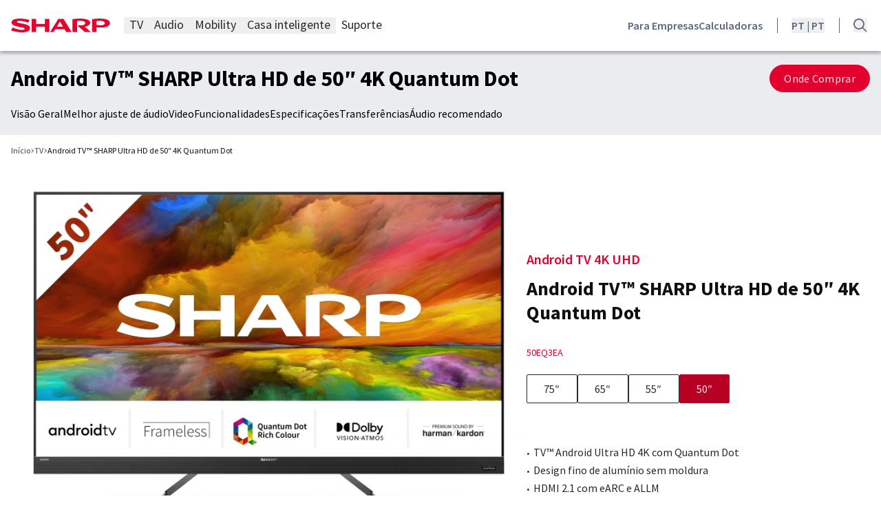

--- FILE ---
content_type: text/html; charset=UTF-8
request_url: https://www.sharpconsumer.pt/tv/50eq3ea/
body_size: 36957
content:
<!DOCTYPE html>
<html lang="pt-PT">
<head>
	<meta charset="UTF-8" />
	<meta name="viewport" content="width=device-width, initial-scale=1" />

<!-- Google Tag Manager for WordPress by gtm4wp.com -->
<script data-cfasync="false" data-pagespeed-no-defer>
	var gtm4wp_datalayer_name = "dataLayer";
	var dataLayer = dataLayer || [];
</script>
<!-- End Google Tag Manager for WordPress by gtm4wp.com -->
<!-- The SEO Framework by Sybre Waaijer -->
<meta name="robots" content="max-snippet:-1,max-image-preview:large,max-video-preview:-1" />
<link rel="canonical" href="https://www.sharpconsumer.pt/tv/" />
<meta name="description" content="O 50EQ3EA é uma TV™ Android Sharp Quantum Dot 4K sem moldura com definição ultra alta, com funcionalidade multimédia excecional." />
<meta property="og:type" content="article" />
<meta property="og:locale" content="pt_PT" />
<meta property="og:site_name" content="Sharp Consumer PT" />
<meta property="og:title" content="Android TV™ SHARP Ultra HD de 50″ 4K Quantum Dot | 50EQ3EA" />
<meta property="og:description" content="O 50EQ3EA é uma TV™ Android Sharp Quantum Dot 4K sem moldura com definição ultra alta, com funcionalidade multimédia excecional." />
<meta property="og:url" content="https://www.sharpconsumer.pt/tv/" />
<meta property="og:image" content="https://res.cloudinary.com/dnpkvlbae/image/fetch/c_fill,f_auto,q_auto:best,w_1200/https://s3.infra.brandquad.io/accounts-media/SHRP/DAM/origin/58451ab8-1f96-11ec-a5b2-0ee414515d16.jpg" />
<meta property="article:published_time" content="2024-08-08T10:21:48+00:00" />
<meta property="article:modified_time" content="2026-01-07T11:27:45+00:00" />
<meta name="twitter:card" content="summary_large_image" />
<meta name="twitter:title" content="Android TV™ SHARP Ultra HD de 50″ 4K Quantum Dot | 50EQ3EA" />
<meta name="twitter:description" content="O 50EQ3EA é uma TV™ Android Sharp Quantum Dot 4K sem moldura com definição ultra alta, com funcionalidade multimédia excecional." />
<meta name="twitter:image" content="https://res.cloudinary.com/dnpkvlbae/image/fetch/c_fill,f_auto,q_auto:best,w_1200/https://s3.infra.brandquad.io/accounts-media/SHRP/DAM/origin/58451ab8-1f96-11ec-a5b2-0ee414515d16.jpg" />
<script type="application/ld+json">{"@context":"https://schema.org","@graph":[{"@type":"WebSite","@id":"https://www.sharpconsumer.pt/#/schema/WebSite","url":"https://www.sharpconsumer.pt/","name":"Sharp Consumer PT","inLanguage":"pt-PT","potentialAction":{"@type":"SearchAction","target":{"@type":"EntryPoint","urlTemplate":"https://www.sharpconsumer.pt/search/{search_term_string}/"},"query-input":"required name=search_term_string"},"publisher":{"@type":"Organization","@id":"https://www.sharpconsumer.pt/#/schema/Organization","name":"Sharp Consumer PT","url":"https://www.sharpconsumer.pt/","logo":"https://www.sharpconsumer.pt/app/uploads/2025/02/cropped-favicon.png"}},{"@type":"WebPage","@id":"https://www.sharpconsumer.pt/tv/","url":"https://www.sharpconsumer.pt/tv/","name":"Android TV™ SHARP Ultra HD de 50″ 4K Quantum Dot | 50EQ3EA - Sharp Consumer PT","description":"O 50EQ3EA é uma TV™ Android Sharp Quantum Dot 4K sem moldura com definição ultra alta, com funcionalidade multimédia excecional.","inLanguage":"pt-PT","isPartOf":{"@id":"https://www.sharpconsumer.pt/#/schema/WebSite"},"breadcrumb":{"@type":"BreadcrumbList","@id":"https://www.sharpconsumer.pt/#/schema/BreadcrumbList","itemListElement":[{"@type":"ListItem","position":1,"item":"https://www.sharpconsumer.pt/","name":"Sharp Consumer PT"},{"@type":"ListItem","position":2,"name":"Android TV™ SHARP Ultra HD de 50″ 4K Quantum Dot | 50EQ3EA"}]},"potentialAction":{"@type":"ReadAction","target":"https://www.sharpconsumer.pt/tv/"},"datePublished":"2024-08-08T10:21:48+00:00","dateModified":"2026-01-07T11:27:45+00:00"}]}</script>
<!-- / The SEO Framework by Sybre Waaijer | 4.11ms meta | 0.08ms boot -->

<title>Android TV™ SHARP Ultra HD de 50″ 4K Quantum Dot | 50EQ3EA - Sharp Consumer PT</title>
<link rel='dns-prefetch' href='//www.sharpconsumer.pt' />
<link href='https://fonts.gstatic.com' crossorigin rel='preconnect' />
<link rel="alternate" type="application/rss+xml" title="Sharp Consumer PT &raquo; Feed" href="https://www.sharpconsumer.pt/feed/" />
<style id='wp-img-auto-sizes-contain-inline-css'>
img:is([sizes=auto i],[sizes^="auto," i]){contain-intrinsic-size:3000px 1500px}
/*# sourceURL=wp-img-auto-sizes-contain-inline-css */
</style>
<link rel="stylesheet" href="https://www.sharpconsumer.pt/app/themes/webentor-theme-v2/webentor-core-blocks/public/css/l-nav-menu-frontend.3c4502.css?ver=6.9"><link rel="stylesheet" href="https://www.sharpconsumer.pt/app/themes/webentor-theme-v2/webentor-core-blocks/public/css/l-mobile-nav-frontend.792f5e.css?ver=6.9"><link rel="stylesheet" href="https://www.sharpconsumer.pt/app/themes/webentor-theme-v2/public/css/b-product-top-nav-frontend.03cf5d.css?ver=6.9"><link rel="stylesheet" href="https://www.sharpconsumer.pt/app/themes/webentor-theme-v2/public/css/b-product-hero-frontend.759664.css?ver=6.9"><link rel="stylesheet" href="https://www.sharpconsumer.pt/app/themes/webentor-theme-v2/public/css/b-product-banners-frontend.ff7425.css?ver=6.9"><link rel="stylesheet" href="https://www.sharpconsumer.pt/wp-includes/blocks/paragraph/style.min.css?ver=6.9"><link rel="stylesheet" href="https://www.sharpconsumer.pt/wp-includes/blocks/post-content/style.min.css?ver=6.9"><link rel="stylesheet" href="https://www.sharpconsumer.pt/wp-includes/css/dist/block-library/common.min.css?ver=6.9"><style id='global-styles-inline-css'>
:root{--wp--preset--aspect-ratio--square: 1;--wp--preset--aspect-ratio--4-3: 4/3;--wp--preset--aspect-ratio--3-4: 3/4;--wp--preset--aspect-ratio--3-2: 3/2;--wp--preset--aspect-ratio--2-3: 2/3;--wp--preset--aspect-ratio--16-9: 16/9;--wp--preset--aspect-ratio--9-16: 9/16;--wp--preset--color--black: var(--color-black);--wp--preset--color--cyan-bluish-gray: #abb8c3;--wp--preset--color--white: var(--color-white);--wp--preset--color--pale-pink: #f78da7;--wp--preset--color--vivid-red: #cf2e2e;--wp--preset--color--luminous-vivid-orange: #ff6900;--wp--preset--color--luminous-vivid-amber: #fcb900;--wp--preset--color--light-green-cyan: #7bdcb5;--wp--preset--color--vivid-green-cyan: #00d084;--wp--preset--color--pale-cyan-blue: #8ed1fc;--wp--preset--color--vivid-cyan-blue: #0693e3;--wp--preset--color--vivid-purple: #9b51e0;--wp--preset--color--sred-50: var(--color-sred-50);--wp--preset--color--sred-100: var(--color-sred-100);--wp--preset--color--sred-200: var(--color-sred-200);--wp--preset--color--sred-300: var(--color-sred-300);--wp--preset--color--sred-400: var(--color-sred-400);--wp--preset--color--sred-500: var(--color-sred-500);--wp--preset--color--sred-600: var(--color-sred-600);--wp--preset--color--sred-700: var(--color-sred-700);--wp--preset--color--sred-800: var(--color-sred-800);--wp--preset--color--sred-900: var(--color-sred-900);--wp--preset--color--sred-950: var(--color-sred-950);--wp--preset--color--grey-50: var(--color-grey-50);--wp--preset--color--grey-100: var(--color-grey-100);--wp--preset--color--grey-200: var(--color-grey-200);--wp--preset--color--grey-300: var(--color-grey-300);--wp--preset--color--grey-400: var(--color-grey-400);--wp--preset--color--grey-500: var(--color-grey-500);--wp--preset--color--grey-600: var(--color-grey-600);--wp--preset--color--grey-700: var(--color-grey-700);--wp--preset--color--grey-800: var(--color-grey-800);--wp--preset--color--grey-900: var(--color-grey-900);--wp--preset--color--grey-950: var(--color-grey-950);--wp--preset--color--purple-50: var(--color-purple-50);--wp--preset--color--purple-100: var(--color-purple-100);--wp--preset--color--purple-200: var(--color-purple-200);--wp--preset--color--purple-300: var(--color-purple-300);--wp--preset--color--purple-400: var(--color-purple-400);--wp--preset--color--purple-500: var(--color-purple-500);--wp--preset--color--purple-600: var(--color-purple-600);--wp--preset--color--purple-700: var(--color-purple-700);--wp--preset--color--purple-800: var(--color-purple-800);--wp--preset--color--purple-900: var(--color-purple-900);--wp--preset--color--purple-950: var(--color-purple-950);--wp--preset--color--magenta-50: var(--color-magenta-50);--wp--preset--color--magenta-100: var(--color-magenta-100);--wp--preset--color--magenta-200: var(--color-magenta-200);--wp--preset--color--magenta-300: var(--color-magenta-300);--wp--preset--color--magenta-400: var(--color-magenta-400);--wp--preset--color--magenta-500: var(--color-magenta-500);--wp--preset--color--magenta-600: var(--color-magenta-600);--wp--preset--color--magenta-700: var(--color-magenta-700);--wp--preset--color--magenta-800: var(--color-magenta-800);--wp--preset--color--magenta-900: var(--color-magenta-900);--wp--preset--color--magenta-950: var(--color-magenta-950);--wp--preset--color--orange-50: var(--color-orange-50);--wp--preset--color--orange-100: var(--color-orange-100);--wp--preset--color--orange-200: var(--color-orange-200);--wp--preset--color--orange-300: var(--color-orange-300);--wp--preset--color--orange-400: var(--color-orange-400);--wp--preset--color--orange-500: var(--color-orange-500);--wp--preset--color--orange-600: var(--color-orange-600);--wp--preset--color--orange-700: var(--color-orange-700);--wp--preset--color--orange-800: var(--color-orange-800);--wp--preset--color--orange-900: var(--color-orange-900);--wp--preset--color--orange-950: var(--color-orange-950);--wp--preset--color--green-50: var(--color-green-50);--wp--preset--color--green-100: var(--color-green-100);--wp--preset--color--green-200: var(--color-green-200);--wp--preset--color--green-300: var(--color-green-300);--wp--preset--color--green-400: var(--color-green-400);--wp--preset--color--green-500: var(--color-green-500);--wp--preset--color--green-600: var(--color-green-600);--wp--preset--color--green-700: var(--color-green-700);--wp--preset--color--green-800: var(--color-green-800);--wp--preset--color--green-900: var(--color-green-900);--wp--preset--color--green-950: var(--color-green-950);--wp--preset--color--white-02: var(--color-white-02);--wp--preset--color--black-02: var(--color-black-02);--wp--preset--gradient--vivid-cyan-blue-to-vivid-purple: linear-gradient(135deg,rgb(6,147,227) 0%,rgb(155,81,224) 100%);--wp--preset--gradient--light-green-cyan-to-vivid-green-cyan: linear-gradient(135deg,rgb(122,220,180) 0%,rgb(0,208,130) 100%);--wp--preset--gradient--luminous-vivid-amber-to-luminous-vivid-orange: linear-gradient(135deg,rgb(252,185,0) 0%,rgb(255,105,0) 100%);--wp--preset--gradient--luminous-vivid-orange-to-vivid-red: linear-gradient(135deg,rgb(255,105,0) 0%,rgb(207,46,46) 100%);--wp--preset--gradient--very-light-gray-to-cyan-bluish-gray: linear-gradient(135deg,rgb(238,238,238) 0%,rgb(169,184,195) 100%);--wp--preset--gradient--cool-to-warm-spectrum: linear-gradient(135deg,rgb(74,234,220) 0%,rgb(151,120,209) 20%,rgb(207,42,186) 40%,rgb(238,44,130) 60%,rgb(251,105,98) 80%,rgb(254,248,76) 100%);--wp--preset--gradient--blush-light-purple: linear-gradient(135deg,rgb(255,206,236) 0%,rgb(152,150,240) 100%);--wp--preset--gradient--blush-bordeaux: linear-gradient(135deg,rgb(254,205,165) 0%,rgb(254,45,45) 50%,rgb(107,0,62) 100%);--wp--preset--gradient--luminous-dusk: linear-gradient(135deg,rgb(255,203,112) 0%,rgb(199,81,192) 50%,rgb(65,88,208) 100%);--wp--preset--gradient--pale-ocean: linear-gradient(135deg,rgb(255,245,203) 0%,rgb(182,227,212) 50%,rgb(51,167,181) 100%);--wp--preset--gradient--electric-grass: linear-gradient(135deg,rgb(202,248,128) 0%,rgb(113,206,126) 100%);--wp--preset--gradient--midnight: linear-gradient(135deg,rgb(2,3,129) 0%,rgb(40,116,252) 100%);--wp--preset--font-size--small: 13px;--wp--preset--font-size--medium: 20px;--wp--preset--font-size--large: 36px;--wp--preset--font-size--x-large: 42px;--wp--preset--font-size--10: 0.625rem;--wp--preset--font-size--12: 0.75rem;--wp--preset--font-size--14: 0.875rem;--wp--preset--font-size--16: 1rem;--wp--preset--font-size--18: 1.125rem;--wp--preset--font-size--20: 1.25rem;--wp--preset--font-size--22: 1.375rem;--wp--preset--font-size--24: 1.5rem;--wp--preset--font-size--26: 1.625rem;--wp--preset--font-size--28: 1.75rem;--wp--preset--font-size--30: 1.875rem;--wp--preset--font-size--32: 2rem;--wp--preset--font-size--34: 2.125rem;--wp--preset--font-size--36: 2.25rem;--wp--preset--font-size--38: 2.375rem;--wp--preset--font-size--40: 2.5rem;--wp--preset--font-size--44: 2.75rem;--wp--preset--font-size--48: 3rem;--wp--preset--font-size--50: 3.125rem;--wp--preset--font-size--56: 3.5rem;--wp--preset--font-size--60: 3.75rem;--wp--preset--font-size--80: 5rem;--wp--preset--font-family--primary: var(--font-family-primary);--wp--preset--font-family--heading: var(--font-family-heading);--wp--preset--spacing--20: 0.44rem;--wp--preset--spacing--30: 0.67rem;--wp--preset--spacing--40: 1rem;--wp--preset--spacing--50: 1.5rem;--wp--preset--spacing--60: 2.25rem;--wp--preset--spacing--70: 3.38rem;--wp--preset--spacing--80: 5.06rem;--wp--preset--shadow--natural: 6px 6px 9px rgba(0, 0, 0, 0.2);--wp--preset--shadow--deep: 12px 12px 50px rgba(0, 0, 0, 0.4);--wp--preset--shadow--sharp: 6px 6px 0px rgba(0, 0, 0, 0.2);--wp--preset--shadow--outlined: 6px 6px 0px -3px rgb(255, 255, 255), 6px 6px rgb(0, 0, 0);--wp--preset--shadow--crisp: 6px 6px 0px rgb(0, 0, 0);--wp--custom--spacing--2: 2;--wp--custom--spacing--4: 4;--wp--custom--breakpoints--sm: 480px;--wp--custom--breakpoints--md: 768px;--wp--custom--breakpoints--lg: 992px;--wp--custom--breakpoints--xl: 1200px;--wp--custom--breakpoints--2-xl: 1600px;}:root { --wp--style--global--content-size: 75rem;--wp--style--global--wide-size: 120rem; }:where(body) { margin: 0; }.wp-site-blocks { padding-top: var(--wp--style--root--padding-top); padding-bottom: var(--wp--style--root--padding-bottom); }.has-global-padding { padding-right: var(--wp--style--root--padding-right); padding-left: var(--wp--style--root--padding-left); }.has-global-padding > .alignfull { margin-right: calc(var(--wp--style--root--padding-right) * -1); margin-left: calc(var(--wp--style--root--padding-left) * -1); }.has-global-padding :where(:not(.alignfull.is-layout-flow) > .has-global-padding:not(.wp-block-block, .alignfull)) { padding-right: 0; padding-left: 0; }.has-global-padding :where(:not(.alignfull.is-layout-flow) > .has-global-padding:not(.wp-block-block, .alignfull)) > .alignfull { margin-left: 0; margin-right: 0; }.wp-site-blocks > .alignleft { float: left; margin-right: 2em; }.wp-site-blocks > .alignright { float: right; margin-left: 2em; }.wp-site-blocks > .aligncenter { justify-content: center; margin-left: auto; margin-right: auto; }:where(.wp-site-blocks) > * { margin-block-start: ; margin-block-end: 0; }:where(.wp-site-blocks) > :first-child { margin-block-start: 0; }:where(.wp-site-blocks) > :last-child { margin-block-end: 0; }:root { --wp--style--block-gap: ; }.is-layout-flow > .alignleft{float: left;margin-inline-start: 0;margin-inline-end: 2em;}.is-layout-flow > .alignright{float: right;margin-inline-start: 2em;margin-inline-end: 0;}.is-layout-flow > .aligncenter{margin-left: auto !important;margin-right: auto !important;}.is-layout-constrained > .alignleft{float: left;margin-inline-start: 0;margin-inline-end: 2em;}.is-layout-constrained > .alignright{float: right;margin-inline-start: 2em;margin-inline-end: 0;}.is-layout-constrained > .aligncenter{margin-left: auto !important;margin-right: auto !important;}.is-layout-constrained > :where(:not(.alignleft):not(.alignright):not(.alignfull)){max-width: var(--wp--style--global--content-size);margin-left: auto !important;margin-right: auto !important;}.is-layout-constrained > .alignwide{max-width: var(--wp--style--global--wide-size);}body .is-layout-flex{display: flex;}.is-layout-flex{flex-wrap: wrap;align-items: center;}.is-layout-flex > :is(*, div){margin: 0;}body .is-layout-grid{display: grid;}.is-layout-grid > :is(*, div){margin: 0;}body{font-family: Source Sans Pro, sans-serif;--wp--style--root--padding-top: 0px;--wp--style--root--padding-right: 0px;--wp--style--root--padding-bottom: 0px;--wp--style--root--padding-left: 0px;}a:where(:not(.wp-element-button)){text-decoration: underline;}:root :where(.wp-element-button, .wp-block-button__link){background-color: #32373c;border-width: 0;color: #fff;font-family: inherit;font-size: inherit;font-style: inherit;font-weight: inherit;letter-spacing: inherit;line-height: inherit;padding-top: calc(0.667em + 2px);padding-right: calc(1.333em + 2px);padding-bottom: calc(0.667em + 2px);padding-left: calc(1.333em + 2px);text-decoration: none;text-transform: inherit;}.has-black-color{color: var(--wp--preset--color--black) !important;}.has-cyan-bluish-gray-color{color: var(--wp--preset--color--cyan-bluish-gray) !important;}.has-white-color{color: var(--wp--preset--color--white) !important;}.has-pale-pink-color{color: var(--wp--preset--color--pale-pink) !important;}.has-vivid-red-color{color: var(--wp--preset--color--vivid-red) !important;}.has-luminous-vivid-orange-color{color: var(--wp--preset--color--luminous-vivid-orange) !important;}.has-luminous-vivid-amber-color{color: var(--wp--preset--color--luminous-vivid-amber) !important;}.has-light-green-cyan-color{color: var(--wp--preset--color--light-green-cyan) !important;}.has-vivid-green-cyan-color{color: var(--wp--preset--color--vivid-green-cyan) !important;}.has-pale-cyan-blue-color{color: var(--wp--preset--color--pale-cyan-blue) !important;}.has-vivid-cyan-blue-color{color: var(--wp--preset--color--vivid-cyan-blue) !important;}.has-vivid-purple-color{color: var(--wp--preset--color--vivid-purple) !important;}.has-sred-50-color{color: var(--wp--preset--color--sred-50) !important;}.has-sred-100-color{color: var(--wp--preset--color--sred-100) !important;}.has-sred-200-color{color: var(--wp--preset--color--sred-200) !important;}.has-sred-300-color{color: var(--wp--preset--color--sred-300) !important;}.has-sred-400-color{color: var(--wp--preset--color--sred-400) !important;}.has-sred-500-color{color: var(--wp--preset--color--sred-500) !important;}.has-sred-600-color{color: var(--wp--preset--color--sred-600) !important;}.has-sred-700-color{color: var(--wp--preset--color--sred-700) !important;}.has-sred-800-color{color: var(--wp--preset--color--sred-800) !important;}.has-sred-900-color{color: var(--wp--preset--color--sred-900) !important;}.has-sred-950-color{color: var(--wp--preset--color--sred-950) !important;}.has-grey-50-color{color: var(--wp--preset--color--grey-50) !important;}.has-grey-100-color{color: var(--wp--preset--color--grey-100) !important;}.has-grey-200-color{color: var(--wp--preset--color--grey-200) !important;}.has-grey-300-color{color: var(--wp--preset--color--grey-300) !important;}.has-grey-400-color{color: var(--wp--preset--color--grey-400) !important;}.has-grey-500-color{color: var(--wp--preset--color--grey-500) !important;}.has-grey-600-color{color: var(--wp--preset--color--grey-600) !important;}.has-grey-700-color{color: var(--wp--preset--color--grey-700) !important;}.has-grey-800-color{color: var(--wp--preset--color--grey-800) !important;}.has-grey-900-color{color: var(--wp--preset--color--grey-900) !important;}.has-grey-950-color{color: var(--wp--preset--color--grey-950) !important;}.has-purple-50-color{color: var(--wp--preset--color--purple-50) !important;}.has-purple-100-color{color: var(--wp--preset--color--purple-100) !important;}.has-purple-200-color{color: var(--wp--preset--color--purple-200) !important;}.has-purple-300-color{color: var(--wp--preset--color--purple-300) !important;}.has-purple-400-color{color: var(--wp--preset--color--purple-400) !important;}.has-purple-500-color{color: var(--wp--preset--color--purple-500) !important;}.has-purple-600-color{color: var(--wp--preset--color--purple-600) !important;}.has-purple-700-color{color: var(--wp--preset--color--purple-700) !important;}.has-purple-800-color{color: var(--wp--preset--color--purple-800) !important;}.has-purple-900-color{color: var(--wp--preset--color--purple-900) !important;}.has-purple-950-color{color: var(--wp--preset--color--purple-950) !important;}.has-magenta-50-color{color: var(--wp--preset--color--magenta-50) !important;}.has-magenta-100-color{color: var(--wp--preset--color--magenta-100) !important;}.has-magenta-200-color{color: var(--wp--preset--color--magenta-200) !important;}.has-magenta-300-color{color: var(--wp--preset--color--magenta-300) !important;}.has-magenta-400-color{color: var(--wp--preset--color--magenta-400) !important;}.has-magenta-500-color{color: var(--wp--preset--color--magenta-500) !important;}.has-magenta-600-color{color: var(--wp--preset--color--magenta-600) !important;}.has-magenta-700-color{color: var(--wp--preset--color--magenta-700) !important;}.has-magenta-800-color{color: var(--wp--preset--color--magenta-800) !important;}.has-magenta-900-color{color: var(--wp--preset--color--magenta-900) !important;}.has-magenta-950-color{color: var(--wp--preset--color--magenta-950) !important;}.has-orange-50-color{color: var(--wp--preset--color--orange-50) !important;}.has-orange-100-color{color: var(--wp--preset--color--orange-100) !important;}.has-orange-200-color{color: var(--wp--preset--color--orange-200) !important;}.has-orange-300-color{color: var(--wp--preset--color--orange-300) !important;}.has-orange-400-color{color: var(--wp--preset--color--orange-400) !important;}.has-orange-500-color{color: var(--wp--preset--color--orange-500) !important;}.has-orange-600-color{color: var(--wp--preset--color--orange-600) !important;}.has-orange-700-color{color: var(--wp--preset--color--orange-700) !important;}.has-orange-800-color{color: var(--wp--preset--color--orange-800) !important;}.has-orange-900-color{color: var(--wp--preset--color--orange-900) !important;}.has-orange-950-color{color: var(--wp--preset--color--orange-950) !important;}.has-green-50-color{color: var(--wp--preset--color--green-50) !important;}.has-green-100-color{color: var(--wp--preset--color--green-100) !important;}.has-green-200-color{color: var(--wp--preset--color--green-200) !important;}.has-green-300-color{color: var(--wp--preset--color--green-300) !important;}.has-green-400-color{color: var(--wp--preset--color--green-400) !important;}.has-green-500-color{color: var(--wp--preset--color--green-500) !important;}.has-green-600-color{color: var(--wp--preset--color--green-600) !important;}.has-green-700-color{color: var(--wp--preset--color--green-700) !important;}.has-green-800-color{color: var(--wp--preset--color--green-800) !important;}.has-green-900-color{color: var(--wp--preset--color--green-900) !important;}.has-green-950-color{color: var(--wp--preset--color--green-950) !important;}.has-white-02-color{color: var(--wp--preset--color--white-02) !important;}.has-black-02-color{color: var(--wp--preset--color--black-02) !important;}.has-black-background-color{background-color: var(--wp--preset--color--black) !important;}.has-cyan-bluish-gray-background-color{background-color: var(--wp--preset--color--cyan-bluish-gray) !important;}.has-white-background-color{background-color: var(--wp--preset--color--white) !important;}.has-pale-pink-background-color{background-color: var(--wp--preset--color--pale-pink) !important;}.has-vivid-red-background-color{background-color: var(--wp--preset--color--vivid-red) !important;}.has-luminous-vivid-orange-background-color{background-color: var(--wp--preset--color--luminous-vivid-orange) !important;}.has-luminous-vivid-amber-background-color{background-color: var(--wp--preset--color--luminous-vivid-amber) !important;}.has-light-green-cyan-background-color{background-color: var(--wp--preset--color--light-green-cyan) !important;}.has-vivid-green-cyan-background-color{background-color: var(--wp--preset--color--vivid-green-cyan) !important;}.has-pale-cyan-blue-background-color{background-color: var(--wp--preset--color--pale-cyan-blue) !important;}.has-vivid-cyan-blue-background-color{background-color: var(--wp--preset--color--vivid-cyan-blue) !important;}.has-vivid-purple-background-color{background-color: var(--wp--preset--color--vivid-purple) !important;}.has-sred-50-background-color{background-color: var(--wp--preset--color--sred-50) !important;}.has-sred-100-background-color{background-color: var(--wp--preset--color--sred-100) !important;}.has-sred-200-background-color{background-color: var(--wp--preset--color--sred-200) !important;}.has-sred-300-background-color{background-color: var(--wp--preset--color--sred-300) !important;}.has-sred-400-background-color{background-color: var(--wp--preset--color--sred-400) !important;}.has-sred-500-background-color{background-color: var(--wp--preset--color--sred-500) !important;}.has-sred-600-background-color{background-color: var(--wp--preset--color--sred-600) !important;}.has-sred-700-background-color{background-color: var(--wp--preset--color--sred-700) !important;}.has-sred-800-background-color{background-color: var(--wp--preset--color--sred-800) !important;}.has-sred-900-background-color{background-color: var(--wp--preset--color--sred-900) !important;}.has-sred-950-background-color{background-color: var(--wp--preset--color--sred-950) !important;}.has-grey-50-background-color{background-color: var(--wp--preset--color--grey-50) !important;}.has-grey-100-background-color{background-color: var(--wp--preset--color--grey-100) !important;}.has-grey-200-background-color{background-color: var(--wp--preset--color--grey-200) !important;}.has-grey-300-background-color{background-color: var(--wp--preset--color--grey-300) !important;}.has-grey-400-background-color{background-color: var(--wp--preset--color--grey-400) !important;}.has-grey-500-background-color{background-color: var(--wp--preset--color--grey-500) !important;}.has-grey-600-background-color{background-color: var(--wp--preset--color--grey-600) !important;}.has-grey-700-background-color{background-color: var(--wp--preset--color--grey-700) !important;}.has-grey-800-background-color{background-color: var(--wp--preset--color--grey-800) !important;}.has-grey-900-background-color{background-color: var(--wp--preset--color--grey-900) !important;}.has-grey-950-background-color{background-color: var(--wp--preset--color--grey-950) !important;}.has-purple-50-background-color{background-color: var(--wp--preset--color--purple-50) !important;}.has-purple-100-background-color{background-color: var(--wp--preset--color--purple-100) !important;}.has-purple-200-background-color{background-color: var(--wp--preset--color--purple-200) !important;}.has-purple-300-background-color{background-color: var(--wp--preset--color--purple-300) !important;}.has-purple-400-background-color{background-color: var(--wp--preset--color--purple-400) !important;}.has-purple-500-background-color{background-color: var(--wp--preset--color--purple-500) !important;}.has-purple-600-background-color{background-color: var(--wp--preset--color--purple-600) !important;}.has-purple-700-background-color{background-color: var(--wp--preset--color--purple-700) !important;}.has-purple-800-background-color{background-color: var(--wp--preset--color--purple-800) !important;}.has-purple-900-background-color{background-color: var(--wp--preset--color--purple-900) !important;}.has-purple-950-background-color{background-color: var(--wp--preset--color--purple-950) !important;}.has-magenta-50-background-color{background-color: var(--wp--preset--color--magenta-50) !important;}.has-magenta-100-background-color{background-color: var(--wp--preset--color--magenta-100) !important;}.has-magenta-200-background-color{background-color: var(--wp--preset--color--magenta-200) !important;}.has-magenta-300-background-color{background-color: var(--wp--preset--color--magenta-300) !important;}.has-magenta-400-background-color{background-color: var(--wp--preset--color--magenta-400) !important;}.has-magenta-500-background-color{background-color: var(--wp--preset--color--magenta-500) !important;}.has-magenta-600-background-color{background-color: var(--wp--preset--color--magenta-600) !important;}.has-magenta-700-background-color{background-color: var(--wp--preset--color--magenta-700) !important;}.has-magenta-800-background-color{background-color: var(--wp--preset--color--magenta-800) !important;}.has-magenta-900-background-color{background-color: var(--wp--preset--color--magenta-900) !important;}.has-magenta-950-background-color{background-color: var(--wp--preset--color--magenta-950) !important;}.has-orange-50-background-color{background-color: var(--wp--preset--color--orange-50) !important;}.has-orange-100-background-color{background-color: var(--wp--preset--color--orange-100) !important;}.has-orange-200-background-color{background-color: var(--wp--preset--color--orange-200) !important;}.has-orange-300-background-color{background-color: var(--wp--preset--color--orange-300) !important;}.has-orange-400-background-color{background-color: var(--wp--preset--color--orange-400) !important;}.has-orange-500-background-color{background-color: var(--wp--preset--color--orange-500) !important;}.has-orange-600-background-color{background-color: var(--wp--preset--color--orange-600) !important;}.has-orange-700-background-color{background-color: var(--wp--preset--color--orange-700) !important;}.has-orange-800-background-color{background-color: var(--wp--preset--color--orange-800) !important;}.has-orange-900-background-color{background-color: var(--wp--preset--color--orange-900) !important;}.has-orange-950-background-color{background-color: var(--wp--preset--color--orange-950) !important;}.has-green-50-background-color{background-color: var(--wp--preset--color--green-50) !important;}.has-green-100-background-color{background-color: var(--wp--preset--color--green-100) !important;}.has-green-200-background-color{background-color: var(--wp--preset--color--green-200) !important;}.has-green-300-background-color{background-color: var(--wp--preset--color--green-300) !important;}.has-green-400-background-color{background-color: var(--wp--preset--color--green-400) !important;}.has-green-500-background-color{background-color: var(--wp--preset--color--green-500) !important;}.has-green-600-background-color{background-color: var(--wp--preset--color--green-600) !important;}.has-green-700-background-color{background-color: var(--wp--preset--color--green-700) !important;}.has-green-800-background-color{background-color: var(--wp--preset--color--green-800) !important;}.has-green-900-background-color{background-color: var(--wp--preset--color--green-900) !important;}.has-green-950-background-color{background-color: var(--wp--preset--color--green-950) !important;}.has-white-02-background-color{background-color: var(--wp--preset--color--white-02) !important;}.has-black-02-background-color{background-color: var(--wp--preset--color--black-02) !important;}.has-black-border-color{border-color: var(--wp--preset--color--black) !important;}.has-cyan-bluish-gray-border-color{border-color: var(--wp--preset--color--cyan-bluish-gray) !important;}.has-white-border-color{border-color: var(--wp--preset--color--white) !important;}.has-pale-pink-border-color{border-color: var(--wp--preset--color--pale-pink) !important;}.has-vivid-red-border-color{border-color: var(--wp--preset--color--vivid-red) !important;}.has-luminous-vivid-orange-border-color{border-color: var(--wp--preset--color--luminous-vivid-orange) !important;}.has-luminous-vivid-amber-border-color{border-color: var(--wp--preset--color--luminous-vivid-amber) !important;}.has-light-green-cyan-border-color{border-color: var(--wp--preset--color--light-green-cyan) !important;}.has-vivid-green-cyan-border-color{border-color: var(--wp--preset--color--vivid-green-cyan) !important;}.has-pale-cyan-blue-border-color{border-color: var(--wp--preset--color--pale-cyan-blue) !important;}.has-vivid-cyan-blue-border-color{border-color: var(--wp--preset--color--vivid-cyan-blue) !important;}.has-vivid-purple-border-color{border-color: var(--wp--preset--color--vivid-purple) !important;}.has-sred-50-border-color{border-color: var(--wp--preset--color--sred-50) !important;}.has-sred-100-border-color{border-color: var(--wp--preset--color--sred-100) !important;}.has-sred-200-border-color{border-color: var(--wp--preset--color--sred-200) !important;}.has-sred-300-border-color{border-color: var(--wp--preset--color--sred-300) !important;}.has-sred-400-border-color{border-color: var(--wp--preset--color--sred-400) !important;}.has-sred-500-border-color{border-color: var(--wp--preset--color--sred-500) !important;}.has-sred-600-border-color{border-color: var(--wp--preset--color--sred-600) !important;}.has-sred-700-border-color{border-color: var(--wp--preset--color--sred-700) !important;}.has-sred-800-border-color{border-color: var(--wp--preset--color--sred-800) !important;}.has-sred-900-border-color{border-color: var(--wp--preset--color--sred-900) !important;}.has-sred-950-border-color{border-color: var(--wp--preset--color--sred-950) !important;}.has-grey-50-border-color{border-color: var(--wp--preset--color--grey-50) !important;}.has-grey-100-border-color{border-color: var(--wp--preset--color--grey-100) !important;}.has-grey-200-border-color{border-color: var(--wp--preset--color--grey-200) !important;}.has-grey-300-border-color{border-color: var(--wp--preset--color--grey-300) !important;}.has-grey-400-border-color{border-color: var(--wp--preset--color--grey-400) !important;}.has-grey-500-border-color{border-color: var(--wp--preset--color--grey-500) !important;}.has-grey-600-border-color{border-color: var(--wp--preset--color--grey-600) !important;}.has-grey-700-border-color{border-color: var(--wp--preset--color--grey-700) !important;}.has-grey-800-border-color{border-color: var(--wp--preset--color--grey-800) !important;}.has-grey-900-border-color{border-color: var(--wp--preset--color--grey-900) !important;}.has-grey-950-border-color{border-color: var(--wp--preset--color--grey-950) !important;}.has-purple-50-border-color{border-color: var(--wp--preset--color--purple-50) !important;}.has-purple-100-border-color{border-color: var(--wp--preset--color--purple-100) !important;}.has-purple-200-border-color{border-color: var(--wp--preset--color--purple-200) !important;}.has-purple-300-border-color{border-color: var(--wp--preset--color--purple-300) !important;}.has-purple-400-border-color{border-color: var(--wp--preset--color--purple-400) !important;}.has-purple-500-border-color{border-color: var(--wp--preset--color--purple-500) !important;}.has-purple-600-border-color{border-color: var(--wp--preset--color--purple-600) !important;}.has-purple-700-border-color{border-color: var(--wp--preset--color--purple-700) !important;}.has-purple-800-border-color{border-color: var(--wp--preset--color--purple-800) !important;}.has-purple-900-border-color{border-color: var(--wp--preset--color--purple-900) !important;}.has-purple-950-border-color{border-color: var(--wp--preset--color--purple-950) !important;}.has-magenta-50-border-color{border-color: var(--wp--preset--color--magenta-50) !important;}.has-magenta-100-border-color{border-color: var(--wp--preset--color--magenta-100) !important;}.has-magenta-200-border-color{border-color: var(--wp--preset--color--magenta-200) !important;}.has-magenta-300-border-color{border-color: var(--wp--preset--color--magenta-300) !important;}.has-magenta-400-border-color{border-color: var(--wp--preset--color--magenta-400) !important;}.has-magenta-500-border-color{border-color: var(--wp--preset--color--magenta-500) !important;}.has-magenta-600-border-color{border-color: var(--wp--preset--color--magenta-600) !important;}.has-magenta-700-border-color{border-color: var(--wp--preset--color--magenta-700) !important;}.has-magenta-800-border-color{border-color: var(--wp--preset--color--magenta-800) !important;}.has-magenta-900-border-color{border-color: var(--wp--preset--color--magenta-900) !important;}.has-magenta-950-border-color{border-color: var(--wp--preset--color--magenta-950) !important;}.has-orange-50-border-color{border-color: var(--wp--preset--color--orange-50) !important;}.has-orange-100-border-color{border-color: var(--wp--preset--color--orange-100) !important;}.has-orange-200-border-color{border-color: var(--wp--preset--color--orange-200) !important;}.has-orange-300-border-color{border-color: var(--wp--preset--color--orange-300) !important;}.has-orange-400-border-color{border-color: var(--wp--preset--color--orange-400) !important;}.has-orange-500-border-color{border-color: var(--wp--preset--color--orange-500) !important;}.has-orange-600-border-color{border-color: var(--wp--preset--color--orange-600) !important;}.has-orange-700-border-color{border-color: var(--wp--preset--color--orange-700) !important;}.has-orange-800-border-color{border-color: var(--wp--preset--color--orange-800) !important;}.has-orange-900-border-color{border-color: var(--wp--preset--color--orange-900) !important;}.has-orange-950-border-color{border-color: var(--wp--preset--color--orange-950) !important;}.has-green-50-border-color{border-color: var(--wp--preset--color--green-50) !important;}.has-green-100-border-color{border-color: var(--wp--preset--color--green-100) !important;}.has-green-200-border-color{border-color: var(--wp--preset--color--green-200) !important;}.has-green-300-border-color{border-color: var(--wp--preset--color--green-300) !important;}.has-green-400-border-color{border-color: var(--wp--preset--color--green-400) !important;}.has-green-500-border-color{border-color: var(--wp--preset--color--green-500) !important;}.has-green-600-border-color{border-color: var(--wp--preset--color--green-600) !important;}.has-green-700-border-color{border-color: var(--wp--preset--color--green-700) !important;}.has-green-800-border-color{border-color: var(--wp--preset--color--green-800) !important;}.has-green-900-border-color{border-color: var(--wp--preset--color--green-900) !important;}.has-green-950-border-color{border-color: var(--wp--preset--color--green-950) !important;}.has-white-02-border-color{border-color: var(--wp--preset--color--white-02) !important;}.has-black-02-border-color{border-color: var(--wp--preset--color--black-02) !important;}.has-vivid-cyan-blue-to-vivid-purple-gradient-background{background: var(--wp--preset--gradient--vivid-cyan-blue-to-vivid-purple) !important;}.has-light-green-cyan-to-vivid-green-cyan-gradient-background{background: var(--wp--preset--gradient--light-green-cyan-to-vivid-green-cyan) !important;}.has-luminous-vivid-amber-to-luminous-vivid-orange-gradient-background{background: var(--wp--preset--gradient--luminous-vivid-amber-to-luminous-vivid-orange) !important;}.has-luminous-vivid-orange-to-vivid-red-gradient-background{background: var(--wp--preset--gradient--luminous-vivid-orange-to-vivid-red) !important;}.has-very-light-gray-to-cyan-bluish-gray-gradient-background{background: var(--wp--preset--gradient--very-light-gray-to-cyan-bluish-gray) !important;}.has-cool-to-warm-spectrum-gradient-background{background: var(--wp--preset--gradient--cool-to-warm-spectrum) !important;}.has-blush-light-purple-gradient-background{background: var(--wp--preset--gradient--blush-light-purple) !important;}.has-blush-bordeaux-gradient-background{background: var(--wp--preset--gradient--blush-bordeaux) !important;}.has-luminous-dusk-gradient-background{background: var(--wp--preset--gradient--luminous-dusk) !important;}.has-pale-ocean-gradient-background{background: var(--wp--preset--gradient--pale-ocean) !important;}.has-electric-grass-gradient-background{background: var(--wp--preset--gradient--electric-grass) !important;}.has-midnight-gradient-background{background: var(--wp--preset--gradient--midnight) !important;}.has-small-font-size{font-size: var(--wp--preset--font-size--small) !important;}.has-medium-font-size{font-size: var(--wp--preset--font-size--medium) !important;}.has-large-font-size{font-size: var(--wp--preset--font-size--large) !important;}.has-x-large-font-size{font-size: var(--wp--preset--font-size--x-large) !important;}.has-10-font-size{font-size: var(--wp--preset--font-size--10) !important;}.has-12-font-size{font-size: var(--wp--preset--font-size--12) !important;}.has-14-font-size{font-size: var(--wp--preset--font-size--14) !important;}.has-16-font-size{font-size: var(--wp--preset--font-size--16) !important;}.has-18-font-size{font-size: var(--wp--preset--font-size--18) !important;}.has-20-font-size{font-size: var(--wp--preset--font-size--20) !important;}.has-22-font-size{font-size: var(--wp--preset--font-size--22) !important;}.has-24-font-size{font-size: var(--wp--preset--font-size--24) !important;}.has-26-font-size{font-size: var(--wp--preset--font-size--26) !important;}.has-28-font-size{font-size: var(--wp--preset--font-size--28) !important;}.has-30-font-size{font-size: var(--wp--preset--font-size--30) !important;}.has-32-font-size{font-size: var(--wp--preset--font-size--32) !important;}.has-34-font-size{font-size: var(--wp--preset--font-size--34) !important;}.has-36-font-size{font-size: var(--wp--preset--font-size--36) !important;}.has-38-font-size{font-size: var(--wp--preset--font-size--38) !important;}.has-40-font-size{font-size: var(--wp--preset--font-size--40) !important;}.has-44-font-size{font-size: var(--wp--preset--font-size--44) !important;}.has-48-font-size{font-size: var(--wp--preset--font-size--48) !important;}.has-50-font-size{font-size: var(--wp--preset--font-size--50) !important;}.has-56-font-size{font-size: var(--wp--preset--font-size--56) !important;}.has-60-font-size{font-size: var(--wp--preset--font-size--60) !important;}.has-80-font-size{font-size: var(--wp--preset--font-size--80) !important;}.has-primary-font-family{font-family: var(--wp--preset--font-family--primary) !important;}.has-heading-font-family{font-family: var(--wp--preset--font-family--heading) !important;}
/*# sourceURL=global-styles-inline-css */
</style>
<link rel="stylesheet" href="https://www.sharpconsumer.pt/app/plugins/webikon-cookies/assets/styles/styles.css?ver=5ecfd8fdbdfccf0cbdef7b490ca8a8ec"><link rel="stylesheet" href="https://www.sharpconsumer.pt/app/themes/webentor-theme-v2/webentor-core-blocks/public/css/coreApp.9348b2.css"><link rel="stylesheet" href="https://www.sharpconsumer.pt/app/themes/webentor-theme-v2/public/css/app.d63bfc.css"><link rel="stylesheet" href="https://www.sharpconsumer.pt/app/themes/webentor-theme-v2/public/css/button.5cd56d.css"><link rel="stylesheet" href="https://www.sharpconsumer.pt/app/themes/webentor-theme-v2/public/css/lightgallery.d4d101.css"><link rel="stylesheet" href="https://www.sharpconsumer.pt/app/themes/webentor-theme-v2/webentor-core-blocks/public/css/slider.0fca58.css"><style id='rocket-lazyload-inline-css'>
.rll-youtube-player{position:relative;padding-bottom:56.23%;height:0;overflow:hidden;max-width:100%;}.rll-youtube-player:focus-within{outline: 2px solid currentColor;outline-offset: 5px;}.rll-youtube-player iframe{position:absolute;top:0;left:0;width:100%;height:100%;z-index:100;background:0 0}.rll-youtube-player img{bottom:0;display:block;left:0;margin:auto;max-width:100%;width:100%;position:absolute;right:0;top:0;border:none;height:auto;-webkit-transition:.4s all;-moz-transition:.4s all;transition:.4s all}.rll-youtube-player img:hover{-webkit-filter:brightness(75%)}.rll-youtube-player .play{height:100%;width:100%;left:0;top:0;position:absolute;background:url(https://www.sharpconsumer.pt/app/plugins/wp-rocket/assets/img/youtube.png) no-repeat center;background-color: transparent !important;cursor:pointer;border:none;}.wp-embed-responsive .wp-has-aspect-ratio .rll-youtube-player{position:absolute;padding-bottom:0;width:100%;height:100%;top:0;bottom:0;left:0;right:0}
/*# sourceURL=rocket-lazyload-inline-css */
</style>
<link rel="alternate" href="https://www.sharpconsumer.pt/tv/" hreflang="x-default" />

<!-- Google Tag Manager for WordPress by gtm4wp.com -->
<!-- GTM Container placement set to automatic -->
<script data-cfasync="false" data-pagespeed-no-defer>
	var dataLayer_content = {"pagePostType":"product_templ","pagePostType2":"single-product_templ","pagePostAuthor":"oliver"};
	dataLayer.push( dataLayer_content );
</script>
<script data-cfasync="false" data-pagespeed-no-defer>
(function(w,d,s,l,i){w[l]=w[l]||[];w[l].push({'gtm.start':
new Date().getTime(),event:'gtm.js'});var f=d.getElementsByTagName(s)[0],
j=d.createElement(s),dl=l!='dataLayer'?'&l='+l:'';j.async=true;j.src=
'//www.googletagmanager.com/gtm.js?id='+i+dl;f.parentNode.insertBefore(j,f);
})(window,document,'script','dataLayer','GTM-TNVSM7P');
</script>
<!-- End Google Tag Manager for WordPress by gtm4wp.com --><script src="https://www.sharpconsumer.pt/wp-includes/js/jquery/jquery.min.js?ver=3.7.1"></script><script src="https://www.sharpconsumer.pt/wp-includes/js/jquery/jquery-migrate.min.js?ver=3.4.1"></script><link rel="icon" href="https://www.sharpconsumer.pt/app/uploads/2025/02/cropped-favicon-32x32.png" sizes="32x32">
<link rel="icon" href="https://www.sharpconsumer.pt/app/uploads/2025/02/cropped-favicon-192x192.png" sizes="192x192">
<link rel="apple-touch-icon" href="https://www.sharpconsumer.pt/app/uploads/2025/02/cropped-favicon-180x180.png">
<meta name="msapplication-TileImage" content="https://www.sharpconsumer.pt/app/uploads/2025/02/cropped-favicon-270x270.png">
<noscript><style id="rocket-lazyload-nojs-css">.rll-youtube-player, [data-lazy-src]{display:none !important;}</style></noscript></head>

<body class="wp-singular product_templ-template-default single single-product_templ postid-41 wp-embed-responsive wp-theme-webentor-theme-v2 tv webentor-theme">

<!-- GTM Container placement set to automatic -->
<!-- Google Tag Manager (noscript) -->
				<noscript><iframe src="https://www.googletagmanager.com/ns.html?id=GTM-TNVSM7P" height="0" width="0" style="display:none;visibility:hidden" aria-hidden="true"></iframe></noscript>
<!-- End Google Tag Manager (noscript) -->
<div class="wp-site-blocks"><header
  x-data="{ openMenu: false }"
  @keydown.window.escape="openMenu = false"
  class="header  header-bg shadow-header relative isolate z-50 flex min-h-[74px] items-center bg-white py-5 lg:py-4 2xl:px-6"
>
  <div class="container-px py mx-auto flex w-full items-center">
    <div class="flex flex-1 lg:flex-none">
      <a href="https://www.sharpconsumer.pt/">
        <span class="sr-only">Sharp Consumer PT</span>

                  <svg class="svg-icon h-5 w-auto sm:w-auto text-white" xmlns="http://www.w3.org/2000/svg" fill="none" viewBox="0 0 144 20">
  <path fill="#E4032E" d="M49.135 7.79H36.47V.606h-6.546V19.41h6.546v-7.56h12.664v7.56h6.546V.606h-6.546V7.79ZM68.624.597 56.887 19.411h4.999l2.403-3.848h13.53l2.324 3.848h7.988L76.411.597h-7.787Zm-2.01 11.255 4.553-7.304 4.414 7.304h-8.967Zm47.491-3.098c1.565-1.996 1.346-4.914-1.643-6.587-2.788-1.561-8.11-2.141-11.44-2.141-5.323 0-8.749.35-11.668.836v18.55H95.9V3.676c2.36-.452 4.746-.46 5.646-.426 2.596.11 4.064.503 5.227 1.322 1.206.837 1.529 2.697-.035 3.985-1.171.964-3.549 1.723-8.88.93l-.751 1.203 10.059 8.72h8.906l-8.95-7.56c2.15-.264 5.41-1.109 6.966-3.097M15.583 7.099c-3.776-.717-6.992-1.16-6.992-2.355 0-1.331 2.596-1.672 6.275-1.28 3.479.359 6.765 1.246 9.823 2.517l2.325-3.72C24.541 1.331 19.446.154 14.822.026 9.745-.12 1.18.324.812 5.324c-.34 4.582 6.346 5.674 10.733 6.673 4.274.98 8.285 1.33 8.285 2.773 0 1.024-1.416 1.817-5.156 1.535-4.492-.332-8.329-1.535-12.148-3.378l-2.535 4.07c4.239 1.62 9.789 2.918 14.796 2.994 5.952.094 12.673-.844 12.822-5.819.122-4.155-4.274-5.597-12.035-7.073m125.397-4.932C138.305.631 133.315.034 129.487.034c-5.322 0-8.792.35-11.702.836v18.55h6.546v-6.8a41.37 41.37 0 0 0 6.747.503c5.357-.043 9.334-1.271 11.143-3.191 2.587-2.74 1.713-6.05-1.259-7.765m-5.715 6.434c-1.128.904-2.78 1.22-5.384 1.22-1.923 0-3.915-.35-5.532-.708V3.686c2.359-.452 4.789-.46 5.68-.427 2.614.103 4.134.538 5.27 1.314 1.18.802 1.565 2.74-.026 4.028"/>
</svg>              </a>
    </div>

    <nav
      class="hidden lg:ml-5 lg:flex lg:gap-x-5 2xl:ml-10 2xl:gap-x-9"
      x-data="megamenu()"
      x-init="init()"
    >
                        
                      
            <div
              @mouseenter.outside="open == 'tv' ? open = false : ''"
              @click.outside="open == 'tv' ? open = false : ''"
            >
              <button
                type="button"
                class="header-link-text text-main-menu-item !font-400 text-grey-700 group relative flex items-center gap-x-1 px-2 pb-0.5"
                @touchstart="toggle('tv', $event)"
                @mouseenter="openPopover('tv', $event)"
                @keydown.enter="toggle('tv', $event)"
                aria-expanded="false"
                :aria-expanded="(open == 'tv').toString()"
              >
                TV

                <span
                  class="bg-sred-500 absolute -bottom-6 left-0 block h-[2px] w-0 transition-[width] duration-200 group-hover:w-full"
                  :class="{ '!w-full': open == 'tv' }"
                ></span>
              </button>

              <div
                x-show="open == 'tv'"
                x-cloak
                x-transition:enter="transition ease-out duration-200"
                x-transition:enter-start="opacity-0 -translate-y-1"
                x-transition:enter-end="opacity-100 translate-y-0"
                x-transition:leave="transition ease-in duration-150"
                x-transition:leave-start="opacity-100 translate-y-0"
                x-transition:leave-end="opacity-0 -translate-y-1"
                x-description="'Flyout menu, show/hide based on flyout menu state."
                class="shadow-header absolute inset-x-0 top-0 -z-10 bg-transparent pt-[74px]"
                x-ref="panel"
                @mouseleave="open == 'tv' ? open = false : ''"
                @keydown.window.escape="open = false"
                style="display: none;"
              >
                <div
                  class="2xl:gap-x-15 mx-auto flex justify-between gap-x-4 bg-white px-6 pb-6 pt-4 lg:gap-x-6 lg:pt-6 2xl:px-8 2xl:pt-8"
                >
                  <div class="flex-0">
                                          <div class="text-h3 !text-28 mb-5">TVs</div>
                    
                    <div class="flex flex-col gap-4 pt-1">
                                              <a
    class="js-btn btn btn--primary btn--size-small btn--pill mr-auto"
    title="View all"
         href="https://www.sharpconsumer.pt/electronics/tv/"                 
  >
    
    <span class="btn__text">
      View all
    </span>
  </a>
                      
                                          </div>
                  </div>

                                      <div class="2xl:gap-15 flex flex-1 flex-wrap gap-4 lg:gap-6">
                                              <div class="flex">
                          
                          <div class="relative pl-7">
                                                          <div class="absolute left-0.5 top-0.5">
                                <img width="20" height="20" src="https://www.sharpconsumer.pt/app/uploads/2025/01/recomended.png" class="!w-5 !h-5 object-cover" alt="" decoding="async" />
                              </div>
                            
                                                          <div class="text-grey-700 pb-2 font-bold">Recomendado</div>
                            
                                                                                                                            <a
                                    href="https://www.sharpconsumer.pt/electronics/tv/?web_filter_technology%5B%5D=Mini+LED"
                                    target=""
                                    class="text-grey-700 hover:text-sred-500 block py-0.5"
                                  >
                                    MiniLED
                                  </a>
                                                                                                                                <a
                                    href="https://www.sharpconsumer.pt/electronics/tv/?web_filter_recomended%5B%5D=S%C3%A9rie+FQ+Premium"
                                    target=""
                                    class="text-grey-700 hover:text-sred-500 block py-0.5"
                                  >
                                    Série FQ Premium
                                  </a>
                                                                                                                                <a
                                    href="/electronics/tv/?web_filter_recomended%5B%5D=Gaming+TVs"
                                    target=""
                                    class="text-grey-700 hover:text-sred-500 block py-0.5"
                                  >
                                    Gaming TVs
                                  </a>
                                                                                                                                <a
                                    href="/electronics/tv/?web_filter_recomended%5B%5D=Dolby+Atmos"
                                    target=""
                                    class="text-grey-700 hover:text-sred-500 block py-0.5"
                                  >
                                    Dolby Atmos
                                  </a>
                                                                                                                                <a
                                    href="/electronics/tv/?web_filter_recomended%5B%5D=AWS+ready"
                                    target=""
                                    class="text-grey-700 hover:text-sred-500 block py-0.5"
                                  >
                                    AWS ready
                                  </a>
                                                                                                                    </div>
                        </div>
                                              <div class="flex">
                          
                          <div class="relative pl-7">
                                                          <div class="absolute left-0.5 top-0.5">
                                <img width="20" height="20" src="https://www.sharpconsumer.pt/app/uploads/2025/01/size.png" class="!w-5 !h-5 object-cover" alt="" decoding="async" />
                              </div>
                            
                                                          <div class="text-grey-700 pb-2 font-bold">Tamanho</div>
                            
                                                                                                                            <a
                                    href="/electronics/tv/?web_filter_size%5B%5D=75%22&amp;web_filter_size%5B%5D=70%22&amp;web_filter_size%5B%5D=65%22"
                                    target=""
                                    class="text-grey-700 hover:text-sred-500 block py-0.5"
                                  >
                                    65″ – 75″
                                  </a>
                                                                                                                                <a
                                    href="/electronics/tv/?web_filter_size%5B%5D=55%22&amp;web_filter_size%5B%5D=50%22"
                                    target=""
                                    class="text-grey-700 hover:text-sred-500 block py-0.5"
                                  >
                                    50&#8243; &#8211; 55&#8243;
                                  </a>
                                                                                                                                <a
                                    href="/electronics/tv/?web_filter_size%5B%5D=43%22&amp;web_filter_size%5B%5D=42%22&amp;web_filter_size%5B%5D=40%22"
                                    target=""
                                    class="text-grey-700 hover:text-sred-500 block py-0.5"
                                  >
                                    40&#8243; &#8211; 43&#8243;
                                  </a>
                                                                                                                                <a
                                    href="/electronics/tv/?web_filter_size%5B%5D=32%22&amp;web_filter_size%5B%5D=24%22"
                                    target=""
                                    class="text-grey-700 hover:text-sred-500 block py-0.5"
                                  >
                                    24&#8243; &#8211; 32&#8243;
                                  </a>
                                                                                                                                                                                  </div>
                        </div>
                                              <div class="flex">
                          
                          <div class="relative pl-7">
                                                          <div class="absolute left-0.5 top-0.5">
                                <img width="20" height="20" src="https://www.sharpconsumer.pt/app/uploads/2025/01/technology.png" class="!w-5 !h-5 object-cover" alt="" decoding="async" />
                              </div>
                            
                                                          <div class="text-grey-700 pb-2 font-bold">Tecnologia</div>
                            
                                                                                                                            <a
                                    href="https://www.sharpconsumer.pt/electronics/tv/?web_filter_technology%5B%5D=Mini+LED"
                                    target=""
                                    class="text-grey-700 hover:text-sred-500 block py-0.5"
                                  >
                                    MiniLED
                                  </a>
                                                                                                                                <a
                                    href="/electronics/tv/?web_filter_technology%5B%5D=QLED+Quantum+Dot"
                                    target=""
                                    class="text-grey-700 hover:text-sred-500 block py-0.5"
                                  >
                                    QLED Quantum Dot
                                  </a>
                                                                                                                                <a
                                    href="/electronics/tv/?web_filter_technology%5B%5D=LED"
                                    target=""
                                    class="text-grey-700 hover:text-sred-500 block py-0.5"
                                  >
                                    LED
                                  </a>
                                                                                                                                <a
                                    href="/electronics/tv/?web_filter_technology%5B%5D=120%2F144+Hz"
                                    target=""
                                    class="text-grey-700 hover:text-sred-500 block py-0.5"
                                  >
                                    120/144 Hz
                                  </a>
                                                                                                                    </div>
                        </div>
                                              <div class="flex">
                          
                          <div class="relative pl-7">
                                                          <div class="absolute left-0.5 top-0.5">
                                <img width="20" height="20" src="https://www.sharpconsumer.pt/app/uploads/2025/01/solution.png" class="!w-5 !h-5 object-cover" alt="" decoding="async" loading="lazy" />
                              </div>
                            
                                                          <div class="text-grey-700 pb-2 font-bold">Solução</div>
                            
                                                                                                                            <a
                                    href="/electronics/tv/?web_filter_solution%5B%5D=Android+TV"
                                    target=""
                                    class="text-grey-700 hover:text-sred-500 block py-0.5"
                                  >
                                    Android TV
                                  </a>
                                                                                                                                <a
                                    href="/electronics/tv/?web_filter_solution%5B%5D=Google+TV"
                                    target=""
                                    class="text-grey-700 hover:text-sred-500 block py-0.5"
                                  >
                                    Google TV™
                                  </a>
                                                                                                                                <a
                                    href="/electronics/tv/?web_filter_solution%5B%5D=TiVo+OS"
                                    target=""
                                    class="text-grey-700 hover:text-sred-500 block py-0.5"
                                  >
                                    TiVo OS
                                  </a>
                                                                                                                                <a
                                    href="/electronics/tv/?web_filter_solution%5B%5D=Smart+TV"
                                    target=""
                                    class="text-grey-700 hover:text-sred-500 block py-0.5"
                                  >
                                    Smart TV
                                  </a>
                                                                                                                    </div>
                        </div>
                                              <div class="flex">
                          
                          <div class="relative pl-7">
                                                          <div class="absolute left-0.5 top-0.5">
                                <img width="20" height="20" src="https://www.sharpconsumer.pt/app/uploads/2025/01/resolution.png" class="!w-5 !h-5 object-cover" alt="" decoding="async" loading="lazy" />
                              </div>
                            
                                                          <div class="text-grey-700 pb-2 font-bold">Resolução</div>
                            
                                                                                                                            <a
                                    href="/electronics/tv/?web_filter_resolution%5B%5D=4K"
                                    target=""
                                    class="text-grey-700 hover:text-sred-500 block py-0.5"
                                  >
                                    4k
                                  </a>
                                                                                                                                <a
                                    href="/electronics/tv/?web_filter_resolution%5B%5D=Full+HD"
                                    target=""
                                    class="text-grey-700 hover:text-sred-500 block py-0.5"
                                  >
                                    Full HD
                                  </a>
                                                                                                                                <a
                                    href="/electronics/tv/?web_filter_resolution%5B%5D=HD"
                                    target=""
                                    class="text-grey-700 hover:text-sred-500 block py-0.5"
                                  >
                                    HD
                                  </a>
                                                                                                                    </div>
                        </div>
                                              <div class="flex">
                          
                          <div class="relative pl-7">
                                                          <div class="absolute left-0.5 top-0.5">
                                <img width="20" height="20" src="https://www.sharpconsumer.pt/app/uploads/2025/01/accesories.png" class="!w-5 !h-5 object-cover" alt="" decoding="async" loading="lazy" />
                              </div>
                            
                                                          <div class="text-grey-700 pb-2 font-bold">Acessórios</div>
                            
                                                                                                                            <a
                                    href="/electronics/audio/aws/"
                                    target=""
                                    class="text-grey-700 hover:text-sred-500 block py-0.5"
                                  >
                                    AQUOS Wireless speakers
                                  </a>
                                                                                                                                <a
                                    href="https://www.sharpconsumer.pt/electronics/tv-remote-control/remote-control/"
                                    target=""
                                    class="text-grey-700 hover:text-sred-500 block py-0.5"
                                  >
                                    Comando remoto solar
                                  </a>
                                                                                                                    </div>
                        </div>
                                          </div>
                                  </div>
              </div>

            </div>
                            
                      
            <div
              @mouseenter.outside="open == 'audio' ? open = false : ''"
              @click.outside="open == 'audio' ? open = false : ''"
            >
              <button
                type="button"
                class="header-link-text text-main-menu-item !font-400 text-grey-700 group relative flex items-center gap-x-1 px-2 pb-0.5"
                @touchstart="toggle('audio', $event)"
                @mouseenter="openPopover('audio', $event)"
                @keydown.enter="toggle('audio', $event)"
                aria-expanded="false"
                :aria-expanded="(open == 'audio').toString()"
              >
                Audio

                <span
                  class="bg-sred-500 absolute -bottom-6 left-0 block h-[2px] w-0 transition-[width] duration-200 group-hover:w-full"
                  :class="{ '!w-full': open == 'audio' }"
                ></span>
              </button>

              <div
                x-show="open == 'audio'"
                x-cloak
                x-transition:enter="transition ease-out duration-200"
                x-transition:enter-start="opacity-0 -translate-y-1"
                x-transition:enter-end="opacity-100 translate-y-0"
                x-transition:leave="transition ease-in duration-150"
                x-transition:leave-start="opacity-100 translate-y-0"
                x-transition:leave-end="opacity-0 -translate-y-1"
                x-description="'Flyout menu, show/hide based on flyout menu state."
                class="shadow-header absolute inset-x-0 top-0 -z-10 bg-transparent pt-[74px]"
                x-ref="panel"
                @mouseleave="open == 'audio' ? open = false : ''"
                @keydown.window.escape="open = false"
                style="display: none;"
              >
                <div
                  class="2xl:gap-x-15 mx-auto flex justify-between gap-x-4 bg-white px-6 pb-6 pt-4 lg:gap-x-6 lg:pt-6 2xl:px-8 2xl:pt-8"
                >
                  <div class="flex-0">
                                          <div class="text-h3 !text-28 mb-5">Audio</div>
                    
                    <div class="flex flex-col gap-4 pt-1">
                                              <a
    class="js-btn btn btn--primary btn--size-small btn--pill mr-auto"
    title="View all"
         href="https://www.sharpconsumer.pt/electronics/audio/"                 
  >
    
    <span class="btn__text">
      View all
    </span>
  </a>
                      
                                              <a
    class="js-btn btn btn--grey-secondary btn--size-small btn--pill mr-auto"
    title="Saiba mais"
         href="https://www.sharpconsumer.pt/audio-features/"                 
  >
    
    <span class="btn__text">
      Saiba mais
    </span>
  </a>
                                          </div>
                  </div>

                                      <div class="2xl:gap-15 flex flex-1 flex-wrap gap-4 lg:gap-6">
                                              <div class="flex">
                          
                          <div class="relative pl-7">
                                                          <div class="absolute left-0.5 top-0.5">
                                <img width="20" height="20" src="https://www.sharpconsumer.pt/app/uploads/2025/01/recomended.png" class="!w-5 !h-5 object-cover" alt="" decoding="async" loading="lazy" />
                              </div>
                            
                                                          <div class="text-grey-700 pb-2 font-bold">Recomendado</div>
                            
                                                                                                                            <a
                                    href="/electronics/audio/soundbars/?web_filter_aud_features%5B%5D=Dolby+Atmos"
                                    target=""
                                    class="text-grey-700 hover:text-sred-500 block py-0.5"
                                  >
                                    Dolby Atmos
                                  </a>
                                                                                                                                <a
                                    href="/electronics/audio/party-speakers/"
                                    target=""
                                    class="text-grey-700 hover:text-sred-500 block py-0.5"
                                  >
                                    XParty​
                                  </a>
                                                                                                                                <a
                                    href="/electronics/audio/sumobox"
                                    target=""
                                    class="text-grey-700 hover:text-sred-500 block py-0.5"
                                  >
                                    SumoBox​
                                  </a>
                                                                                                                    </div>
                        </div>
                                              <div class="flex">
                                                      <div class="flex-0 max-w-[100px]">
                              <img width="150" height="150" src="https://www.sharpconsumer.pt/app/uploads/2025/01/sharp-soundbars-150x150.png" class="object-cover" alt="" retina="1" decoding="async" loading="lazy" />
                            </div>
                          
                          <div class="relative pl-7">
                            
                                                          <div class="text-grey-700 pb-2 font-bold">Cinema em casa</div>
                            
                                                                                                                            <a
                                    href="https://www.sharpconsumer.pt/electronics/audio/q-soundbars/"
                                    target=""
                                    class="text-grey-700 hover:text-sred-500 block py-0.5"
                                  >
                                    Sharp Q soundbars
                                  </a>
                                                                                                                                <a
                                    href="https://www.sharpconsumer.pt/electronics/audio/soundbars/"
                                    target=""
                                    class="text-grey-700 hover:text-sred-500 block py-0.5"
                                  >
                                    Soundbars​
                                  </a>
                                                                                                                                <a
                                    href="https://www.sharpconsumer.pt/electronics/audio/aws/"
                                    target=""
                                    class="text-grey-700 hover:text-sred-500 block py-0.5"
                                  >
                                    AQUOS Wireless Surround
                                  </a>
                                                                                                                    </div>
                        </div>
                                              <div class="flex">
                                                      <div class="flex-0 max-w-[100px]">
                              <img width="150" height="150" src="https://www.sharpconsumer.pt/app/uploads/2025/01/sharp-speakers-150x150.png" class="object-cover" alt="" retina="1" decoding="async" loading="lazy" />
                            </div>
                          
                          <div class="relative pl-7">
                            
                                                          <div class="text-grey-700 pb-2 font-bold">Colunas</div>
                            
                                                                                                                            <a
                                    href="https://www.sharpconsumer.pt/electronics/audio/colunas-para-festas/"
                                    target=""
                                    class="text-grey-700 hover:text-sred-500 block py-0.5"
                                  >
                                    Colunas para festas
                                  </a>
                                                                                                                                <a
                                    href="https://www.sharpconsumer.pt/electronics/audio/colunas-de-prateleira/"
                                    target=""
                                    class="text-grey-700 hover:text-sred-500 block py-0.5"
                                  >
                                    Colunas de prateleira
                                  </a>
                                                                                                                    </div>
                        </div>
                                              <div class="flex">
                                                      <div class="flex-0 max-w-[100px]">
                              <img width="150" height="150" src="https://www.sharpconsumer.pt/app/uploads/2025/01/sharp-semi-pro-speakers-150x150.png" class="object-cover" alt="" retina="1" decoding="async" loading="lazy" />
                            </div>
                          
                          <div class="relative pl-7">
                            
                                                          <div class="text-grey-700 pb-2 font-bold">SumoBox​</div>
                            
                                                                                                                            <a
                                    href="https://www.sharpconsumer.pt/electronics/audio/sumobox/"
                                    target=""
                                    class="text-grey-700 hover:text-sred-500 block py-0.5"
                                  >
                                    SumoBox
                                  </a>
                                                                                                                                <a
                                    href="https://www.sharpconsumer.pt/electronics/audio/sumobox/#accessories"
                                    target=""
                                    class="text-grey-700 hover:text-sred-500 block py-0.5"
                                  >
                                    Acessórios 
                                  </a>
                                                                                                                    </div>
                        </div>
                                              <div class="flex">
                                                      <div class="flex-0 max-w-[100px]">
                              <img width="150" height="150" src="https://www.sharpconsumer.pt/app/uploads/2025/01/sharp-Hi-fi-150x150.png" class="object-cover" alt="" retina="1" decoding="async" loading="lazy" />
                            </div>
                          
                          <div class="relative pl-7">
                            
                                                          <div class="text-grey-700 pb-2 font-bold">Hi-Fi​</div>
                            
                                                                                                                            <a
                                    href="https://www.sharpconsumer.pt/electronics/audio/hi-fi/"
                                    target=""
                                    class="text-grey-700 hover:text-sred-500 block py-0.5"
                                  >
                                    Hi-Fi
                                  </a>
                                                                                                                                <a
                                    href="https://www.sharpconsumer.pt/electronics/audio/all-in-one-system/"
                                    target=""
                                    class="text-grey-700 hover:text-sred-500 block py-0.5"
                                  >
                                    Sistema All in One Micro
                                  </a>
                                                                                                                                <a
                                    href="https://www.sharpconsumer.pt/electronics/audio/colunas-de-prateleira/"
                                    target=""
                                    class="text-grey-700 hover:text-sred-500 block py-0.5"
                                  >
                                    Colunas de prateleira
                                  </a>
                                                                                                                                <a
                                    href="https://www.sharpconsumer.pt/audio/rptt100/"
                                    target=""
                                    class="text-grey-700 hover:text-sred-500 block py-0.5"
                                  >
                                    Toca-discos
                                  </a>
                                                                                                                    </div>
                        </div>
                                              <div class="flex">
                                                      <div class="flex-0 max-w-[100px]">
                              <img width="150" height="150" src="https://www.sharpconsumer.pt/app/uploads/2025/01/sharp-radio-150x150.png" class="object-cover" alt="" retina="1" decoding="async" loading="lazy" />
                            </div>
                          
                          <div class="relative pl-7">
                            
                                                          <div class="text-grey-700 pb-2 font-bold">Rádio</div>
                            
                                                                                                                            <a
                                    href="https://www.sharpconsumer.pt/electronics/audio/radio-domestico/"
                                    target=""
                                    class="text-grey-700 hover:text-sred-500 block py-0.5"
                                  >
                                    Rádio doméstico
                                  </a>
                                                                                                                                <a
                                    href="https://www.sharpconsumer.pt/electronics/audio/radio-portatil/"
                                    target=""
                                    class="text-grey-700 hover:text-sred-500 block py-0.5"
                                  >
                                    Rádio portátil
                                  </a>
                                                                                                                    </div>
                        </div>
                                          </div>
                                  </div>
              </div>

            </div>
                            
                      
            <div
              @mouseenter.outside="open == 'mobility' ? open = false : ''"
              @click.outside="open == 'mobility' ? open = false : ''"
            >
              <button
                type="button"
                class="header-link-text text-main-menu-item !font-400 text-grey-700 group relative flex items-center gap-x-1 px-2 pb-0.5"
                @touchstart="toggle('mobility', $event)"
                @mouseenter="openPopover('mobility', $event)"
                @keydown.enter="toggle('mobility', $event)"
                aria-expanded="false"
                :aria-expanded="(open == 'mobility').toString()"
              >
                Mobility

                <span
                  class="bg-sred-500 absolute -bottom-6 left-0 block h-[2px] w-0 transition-[width] duration-200 group-hover:w-full"
                  :class="{ '!w-full': open == 'mobility' }"
                ></span>
              </button>

              <div
                x-show="open == 'mobility'"
                x-cloak
                x-transition:enter="transition ease-out duration-200"
                x-transition:enter-start="opacity-0 -translate-y-1"
                x-transition:enter-end="opacity-100 translate-y-0"
                x-transition:leave="transition ease-in duration-150"
                x-transition:leave-start="opacity-100 translate-y-0"
                x-transition:leave-end="opacity-0 -translate-y-1"
                x-description="'Flyout menu, show/hide based on flyout menu state."
                class="shadow-header absolute inset-x-0 top-0 -z-10 bg-transparent pt-[74px]"
                x-ref="panel"
                @mouseleave="open == 'mobility' ? open = false : ''"
                @keydown.window.escape="open = false"
                style="display: none;"
              >
                <div
                  class="2xl:gap-x-15 mx-auto flex justify-between gap-x-4 bg-white px-6 pb-6 pt-4 lg:gap-x-6 lg:pt-6 2xl:px-8 2xl:pt-8"
                >
                  <div class="flex-0">
                                          <div class="text-h3 !text-28 mb-5">Mobility</div>
                    
                    <div class="flex flex-col gap-4 pt-1">
                      
                                          </div>
                  </div>

                                      <div class="2xl:gap-15 flex flex-1 flex-wrap gap-4 lg:gap-6">
                                              <div class="flex">
                                                      <div class="flex-0 max-w-[100px]">
                              <img width="150" height="150" src="https://www.sharpconsumer.pt/app/uploads/2025/01/e-scooter-v3-150x150.jpg" class="object-cover" alt="" retina="1" decoding="async" loading="lazy" />
                            </div>
                          
                          <div class="relative pl-7">
                            
                                                          <div class="text-grey-700 pb-2 font-bold">E-scooter</div>
                            
                                                                                                                            <a
                                    href="https://www.sharpconsumer.pt/electronics/mobility/e-scooters/"
                                    target=""
                                    class="text-grey-700 hover:text-sred-500 block py-0.5"
                                  >
                                    Electric scooter 
                                  </a>
                                                                                                                    </div>
                        </div>
                                              <div class="flex">
                                                      <div class="flex-0 max-w-[100px]">
                              <img width="150" height="150" src="https://www.sharpconsumer.pt/app/uploads/2025/01/ebike-v2-150x150.jpg" class="object-cover" alt="" retina="1" decoding="async" loading="lazy" />
                            </div>
                          
                          <div class="relative pl-7">
                            
                                                          <div class="text-grey-700 pb-2 font-bold">E-bike</div>
                            
                                                                                                                            <a
                                    href="https://www.sharpconsumer.pt/electronics/mobility/e-bike/"
                                    target=""
                                    class="text-grey-700 hover:text-sred-500 block py-0.5"
                                  >
                                    Bicicleta eléctrica
                                  </a>
                                                                                                                    </div>
                        </div>
                                          </div>
                                  </div>
              </div>

            </div>
                            
                      
            <div
              @mouseenter.outside="open == 'casa-inteligente' ? open = false : ''"
              @click.outside="open == 'casa-inteligente' ? open = false : ''"
            >
              <button
                type="button"
                class="header-link-text text-main-menu-item !font-400 text-grey-700 group relative flex items-center gap-x-1 px-2 pb-0.5"
                @touchstart="toggle('casa-inteligente', $event)"
                @mouseenter="openPopover('casa-inteligente', $event)"
                @keydown.enter="toggle('casa-inteligente', $event)"
                aria-expanded="false"
                :aria-expanded="(open == 'casa-inteligente').toString()"
              >
                Casa inteligente

                <span
                  class="bg-sred-500 absolute -bottom-6 left-0 block h-[2px] w-0 transition-[width] duration-200 group-hover:w-full"
                  :class="{ '!w-full': open == 'casa-inteligente' }"
                ></span>
              </button>

              <div
                x-show="open == 'casa-inteligente'"
                x-cloak
                x-transition:enter="transition ease-out duration-200"
                x-transition:enter-start="opacity-0 -translate-y-1"
                x-transition:enter-end="opacity-100 translate-y-0"
                x-transition:leave="transition ease-in duration-150"
                x-transition:leave-start="opacity-100 translate-y-0"
                x-transition:leave-end="opacity-0 -translate-y-1"
                x-description="'Flyout menu, show/hide based on flyout menu state."
                class="shadow-header absolute inset-x-0 top-0 -z-10 bg-transparent pt-[74px]"
                x-ref="panel"
                @mouseleave="open == 'casa-inteligente' ? open = false : ''"
                @keydown.window.escape="open = false"
                style="display: none;"
              >
                <div
                  class="2xl:gap-x-15 mx-auto flex justify-between gap-x-4 bg-white px-6 pb-6 pt-4 lg:gap-x-6 lg:pt-6 2xl:px-8 2xl:pt-8"
                >
                  <div class="flex-0">
                                          <div class="text-h3 !text-28 mb-5">Smart home</div>
                    
                    <div class="flex flex-col gap-4 pt-1">
                      
                                          </div>
                  </div>

                                      <div class="2xl:gap-15 flex flex-1 flex-wrap gap-4 lg:gap-6">
                                              <div class="flex">
                                                      <div class="flex-0 max-w-[100px]">
                              <img width="150" height="150" src="https://www.sharpconsumer.pt/app/uploads/2025/01/smartplug-150x150.jpg" class="object-cover" alt="" retina="1" decoding="async" loading="lazy" />
                            </div>
                          
                          <div class="relative pl-7">
                            
                                                          <div class="text-grey-700 pb-2 font-bold">Casa inteligente</div>
                            
                                                                                                                            <a
                                    href="https://www.sharpconsumer.pt/electronics/smart-plug/"
                                    target=""
                                    class="text-grey-700 hover:text-sred-500 block py-0.5"
                                  >
                                    Tomada inteligente
                                  </a>
                                                                                                                    </div>
                        </div>
                                              <div class="flex">
                                                      <div class="flex-0 max-w-[100px]">
                              <img width="150" height="150" src="https://www.sharpconsumer.pt/app/uploads/2025/01/smart-devices-v2-150x150.jpg" class="object-cover" alt="" retina="1" decoding="async" loading="lazy" />
                            </div>
                          
                          <div class="relative pl-7">
                            
                                                          <div class="text-grey-700 pb-2 font-bold">Dispositivos Inteligentes</div>
                            
                                                                                                                            <a
                                    href="https://www.sharpconsumer.pt/electronics/tv/?web_filter_solution%5B%5D=Android+TV&amp;web_filter_solution%5B%5D=Google+TV&amp;web_filter_solution%5B%5D=Roku+TV&amp;web_filter_solution%5B%5D=TiVo+OS"
                                    target=""
                                    class="text-grey-700 hover:text-sred-500 block py-0.5"
                                  >
                                    Smart Tvs
                                  </a>
                                                                                                                                <a
                                    href="https://www.sharpconsumer.pt/electronics/mobility/e-scooters/"
                                    target=""
                                    class="text-grey-700 hover:text-sred-500 block py-0.5"
                                  >
                                    E-scooters
                                  </a>
                                                                                                                    </div>
                        </div>
                                          </div>
                                  </div>
              </div>

            </div>
                            
                      <a
              href="https://www.sharpconsumer.pt/suporte/"
              class="header-link-text text-main-menu-item !font-400 text-grey-700 group relative px-2 pb-0.5"
              @mouseenter="open = false"
            >
              Suporte

              <span
                class="bg-sred-500 absolute -bottom-6 left-0 block h-[2px] w-0 transition-[width] duration-200 group-hover:w-full"
              ></span>
            </a>
                            </nav>

    <div class="ml-auto flex">
      
              <div class="hidden items-center gap-x-5 px-5 xl:flex 2xl:gap-x-8 2xl:px-8">
                                    <a
                href="https://www.sharp.eu/"
                class="header-link-text font-600 text-grey-400 hover:text-grey-900"
              >
                Para Empresas
              </a>

                                                              <a
                href="https://www.sharp-calculators.com/"
                class="header-link-text font-600 text-grey-400 hover:text-grey-900"
              >
                Calculadoras
              </a>

                                            </div>

        <div
          class="header-link-spacer border-grey-400 hidden border-r before:block before:h-full before:w-[1px] before:content-[''] xl:flex"
        >
        </div>
      
      
              <div
          class="relative hidden items-center gap-x-5 px-5 md:flex 2xl:gap-x-9 2xl:px-8"
          x-data="{
              openLang: false,
              toggle() {
                  if (this.openLang) {
                      return this.close()
                  }

                  this.$refs.button.focus()

                  this.openLang = true
              },
              close(focusAfter) {
                  if (!this.openLang) return

                  this.openLang = false

                  focusAfter &#038;&#038; focusAfter.focus()
              }
          }"
          x-on:keydown.escape.prevent.stop="close($refs.button)"
          x-on:focusin.window="! $refs.panel.contains($event.target) &#038;&#038; close()"
          x-id="['languages-dropdown']"
          class="relative"
        >
          <button
            class="header-link-text font-600 text-grey-400 hover:text-grey-900 flex items-center gap-3"
            x-ref="button"
            x-on:click="toggle()"
            :aria-expanded="openLang"
            :aria-controls="$id('languages-dropdown')"
            type="button"
          >
            <span>
              PT | PT
            </span>
          </button>

          <div
            x-ref="panel"
            x-show="openLang"
            x-cloak
            x-transition.origin.top.left
            x-on:click.outside="close($refs.button)"
            :id="$id('languages-dropdown')"
            style="display: none;"
            class="shadow-header absolute right-0 top-full mt-2 flex w-[260px] flex-col bg-white p-4"
          >
                          <span class="hover:text-sred-500 my-1 px-2 py-1">
                <a href="https://www.sharpconsumer.de" title="Austria / German">Austria / German</a>
              </span>
                          <span class="hover:text-sred-500 my-1 px-2 py-1">
                <a href="https://www.sharpconsumer.com" title="EU / English">Europe / English</a>
              </span>
                          <span class="hover:text-sred-500 my-1 px-2 py-1">
                <a href="https://www.sharpconsumer.fr" title="France / French">France / French</a>
              </span>
                          <span class="hover:text-sred-500 my-1 px-2 py-1">
                <a href="https://www.sharpconsumer.de" title="Germany / German">Germany / German</a>
              </span>
                          <span class="hover:text-sred-500 my-1 px-2 py-1">
                <a href="https://www.sharpconsumer.it" title="Italy / Italian">Italy / Italian</a>
              </span>
                          <span class="hover:text-sred-500 my-1 px-2 py-1">
                <a href="https://www.sharpconsumer.nl" title="Netherlands / Dutch">Netherlands / Dutch</a>
              </span>
                          <span class="hover:text-sred-500 my-1 px-2 py-1">
                <a href="https://www.sharpconsumer.pl" title="Poland / Polish">Poland / Polish</a>
              </span>
                          <span class="hover:text-sred-500 my-1 px-2 py-1">
                <a href="https://www.sharpconsumer.pt" title="Portugal / Portuguese">Portugal / Portuguese</a>
              </span>
                          <span class="hover:text-sred-500 my-1 px-2 py-1">
                <a href="https://www.sharpconsumer.uk" title="Republic of Ireland / English">Republic of Ireland / English</a>
              </span>
                          <span class="hover:text-sred-500 my-1 px-2 py-1">
                <a href="https://www.sharpconsumer.rs" title="Serbia / Serbian">Serbia / Serbian</a>
              </span>
                          <span class="hover:text-sred-500 my-1 px-2 py-1">
                <a href="https://www.sharpconsumer.es" title="Spain / Spanish">Spain / Spanish</a>
              </span>
                          <span class="hover:text-sred-500 my-1 px-2 py-1">
                <a href="https://www.sharpconsumer.uk" title="United Kingdom / English">United Kingdom / English</a>
              </span>
                      </div>
        </div>

        <div
          class="header-link-spacer border-grey-400 hidden border-r before:block before:h-full before:w-[1px] before:content-[''] md:flex"
        >
        </div>
      
      
      <div
        class="relative hidden items-center gap-x-5 px-5 md:flex lg:pl-5 lg:pr-1 2xl:gap-x-9 2xl:pl-10"
        
        x-data="{
            openSearch: false,
            openSearchFn() {
                this.openSearch = !this.openSearch;
                this.$nextTick(() =&gt;
                    this.$refs.searchInput.focus())
            }
        }"
        
        @click.outside="openSearch = false"
        @keydown.escape="openSearch = false"
      >
        <button
          class="header-link-text font-600 text-grey-400 hover:text-grey-900"
          x-on:click="openSearchFn()"
        >
          <span
            class=""
            x-show="!openSearch"
            x-cloak
          >
            <svg class="svg-icon fill-current h-5 w-5" xmlns="http://www.w3.org/2000/svg" fill="none" viewBox="0 0 19 19">
  <path fill-rule="evenodd" d="M13.366 12.187a7.503 7.503 0 1 0-1.179 1.179l4.723 4.723a.834.834 0 1 0 1.18-1.179l-4.724-4.723Zm-5.863 1.16a5.844 5.844 0 1 1 0-11.688 5.844 5.844 0 0 1 0 11.689Z" clip-rule="evenodd"/>
</svg>          </span>
          <span
            x-show="openSearch"
            x-cloak
          >
            <svg class="svg-icon fill-sred-500 h-5 w-5" xmlns="http://www.w3.org/2000/svg" fill="none" viewBox="0 0 20 19">
  <path d="m18.917 17.341-1.577 1.577L-.002 1.576 1.575 0z"/>
  <path d="m1.082 17.341 1.577 1.577L20 1.576 18.424 0z"/>
</svg>          </span>
        </button>

        <div
          x-show="openSearch"
          x-cloak
          x-transition:enter="transition ease-out duration-200"
          x-transition:enter-start="opacity-0 -translate-x-1"
          x-transition:enter-end="opacity-100 translate-x-0"
          x-transition:leave="transition ease-in duration-150"
          x-transition:leave-start="opacity-100 translate-x-0"
          x-transition:leave-end="opacity-0 -translate-x-1"
          x-description="Search panel, show/hide based on search state."
          class="header-bg absolute right-full top-0 z-50 -mr-0.5 flex h-full w-[400px] items-center lg:w-[500px]"
          x-ref="searchPanel"
          style="display: none;"
        >
          <div class="h-11 w-full pl-4">
            <form
    action="https://www.sharpconsumer.pt/"
    method="GET"
    
  >

<div class="text-grey-300 flex items-center gap-4 font-semibold">
  <div class="relative flex-1">
    <input
      type="text"
      name="s"
      placeholder="Pesquisar"
      class="bg-grey-50  w-full rounded-full py-2.5 pl-5 pr-12 text-current"
      value=""
      x-ref="searchInput"
    >

    <button
      type="submit"
      class="absolute right-4 top-1/2 -translate-y-1/2"
    >
      <svg class="svg-icon fill-current w-5 h-5" xmlns="http://www.w3.org/2000/svg" fill="none" viewBox="0 0 19 19">
  <path fill-rule="evenodd" d="M13.366 12.187a7.503 7.503 0 1 0-1.179 1.179l4.723 4.723a.834.834 0 1 0 1.18-1.179l-4.724-4.723Zm-5.863 1.16a5.844 5.844 0 1 1 0-11.688 5.844 5.844 0 0 1 0 11.689Z" clip-rule="evenodd"/>
</svg>    </button>
  </div>

  </div>

  </form>
          </div>
        </div>
      </div>

      
      
      
      <button
        type="button"
        class="header-hamburger-btn border-grey-400 hover:border-grey-900 text-sred-500 inline-flex items-center justify-center self-center border p-2 lg:hidden"
        @click="openMenu = true"
      >
        <span class="sr-only">Abrir menu principal</span>

        <svg class="svg-icon header-hamburger-icon fill-sred-500 h-4 w-4" xmlns="http://www.w3.org/2000/svg" fill="none" viewBox="0 0 19 19">
  <path d="M.333.5h18v2h-18zm0 8h18v2h-18zm0 8h18v2h-18v-2Z"/>
</svg>      </button>
    </div>
  </div>

  
  <div
    x-description="Mobile menu, show/hide based on menu open state."
    class="transition-opacity lg:hidden"
    x-ref="mobile-menu"
    x-show="openMenu"
    x-cloak
    aria-modal="true"
    style="display: none;"
    x-transition:enter="ease-in-out duration-250"
    x-transition:enter-start="opacity-0"
    x-transition:enter-end="opacity-100"
    x-transition:leave="ease-in-out duration-250"
    x-transition:leave-start="opacity-100"
    x-transition:leave-end="opacity-0"
  >
    <div
      x-description="Background backdrop, show/hide based on slide-over state."
      class="fixed inset-0 z-50 bg-black opacity-30"
    ></div>

    <div
      class="header-bg bg-grey-50  fixed inset-y-0 right-0 z-50 w-full max-w-[360px] overflow-y-auto py-5 md:max-w-md"
      @click.away="openMenu = false"
      x-show="openMenu"
      x-cloak
      x-transition:enter="transform transition ease-in-out duration-250"
      x-transition:enter-start="translate-x-full"
      x-transition:enter-end="translate-x-0"
      x-transition:leave="transform transition ease-in-out duration-250"
      x-transition:leave-start="translate-x-0"
      x-transition:leave-end="translate-x-full"
    >
      <div class="flex items-center justify-between gap-8 px-5">
        <div class="flex-1 lg:hidden">
          <form
    action="https://www.sharpconsumer.pt/"
    method="GET"
    
  >

<div class="text-grey-300 flex items-center gap-4 font-semibold">
  <div class="relative flex-1">
    <input
      type="text"
      name="s"
      placeholder="Pesquisar"
      class="bg-grey-50 bg-white w-full rounded-full py-2.5 pl-5 pr-12 text-current"
      value=""
      
    >

    <button
      type="submit"
      class="absolute right-4 top-1/2 -translate-y-1/2"
    >
      <svg class="svg-icon fill-current w-5 h-5" xmlns="http://www.w3.org/2000/svg" fill="none" viewBox="0 0 19 19">
  <path fill-rule="evenodd" d="M13.366 12.187a7.503 7.503 0 1 0-1.179 1.179l4.723 4.723a.834.834 0 1 0 1.18-1.179l-4.724-4.723Zm-5.863 1.16a5.844 5.844 0 1 1 0-11.688 5.844 5.844 0 0 1 0 11.689Z" clip-rule="evenodd"/>
</svg>    </button>
  </div>

  </div>

  </form>
        </div>

        <button
          type="button"
          class="border-grey-400 hover:border-grey-900 text-sred-500 ml-auto inline-flex items-center justify-center self-center border bg-white p-2 md:mt-1 lg:hidden"
          @click="openMenu = false"
        >
          <span class="sr-only">Fechar menu principal</span>

          <svg class="svg-icon fill-sred-500 h-4 w-4" xmlns="http://www.w3.org/2000/svg" fill="none" viewBox="0 0 20 19">
  <path d="m18.917 17.341-1.577 1.577L-.002 1.576 1.575 0z"/>
  <path d="m1.082 17.341 1.577 1.577L20 1.576 18.424 0z"/>
</svg>        </button>
      </div>

      <div class="mt-5">
                              
                          
              <div
                x-data="{ open: false }"
                class="border-grey-100 border-b"
              >
                <button
                  type="button"
                  class="header-link-text text-main-menu-item !font-400 text-grey-700 leading-100 hover:text-sred-500 flex w-full items-center justify-between px-5 py-5"
                  aria-controls="submenu-tv"
                  @click="open = !open"
                  aria-expanded="false"
                  x-bind:aria-expanded="open.toString()"
                >
                  TV

                  <span
                    class="transition-transform"
                    :class="{ 'rotate-180': open }"
                  >
                    <svg class="svg-icon fill-current h-5 w-5" xmlns="http://www.w3.org/2000/svg" fill="none" viewBox="0 0 13 7">
  <path d="M6.855 6.641a.5.5 0 0 1-.71 0l-3.998-4.04a.5.5 0 0 1 .355-.851h7.996a.5.5 0 0 1 .355.852L6.855 6.64Z"/>
</svg>                  </span>
                </button>

                <div
                  class="bg-white p-5 pb-0"
                  x-description="Menu item sub-menu, show/hide based on menu state."
                  x-show="open"
                  x-cloak
                  style="display: none;"
                >
                  <div class="mb-5 flex justify-between gap-4">
                                          <a
    class="js-btn btn btn--primary btn--size-medium btn--pill mr-auto"
    title="View all"
         href="https://www.sharpconsumer.pt/electronics/tv/"                 
  >
    
    <span class="btn__text">
      View all
    </span>
  </a>
                    
                                      </div>

                  <div class="flex flex-col gap-y-10">
                                                                  <div>
                                                      <div class="text-footnote text-grey-500 px-2.5 pb-1">Recomendado</div>
                          
                                                      <div
                              class="divide-grey-100 border-grey-100  divide-y border-y"
                            >
                                                                                                <a
                                    href="https://www.sharpconsumer.pt/electronics/tv/?web_filter_technology%5B%5D=Mini+LED"
                                    target=""
                                    class="text-18 text-grey-700 hover:text-grey-500 leading-100 block px-2.5 py-4 font-semibold"
                                  >
                                    MiniLED
                                  </a>
                                                                                                                                <a
                                    href="https://www.sharpconsumer.pt/electronics/tv/?web_filter_recomended%5B%5D=S%C3%A9rie+FQ+Premium"
                                    target=""
                                    class="text-18 text-grey-700 hover:text-grey-500 leading-100 block px-2.5 py-4 font-semibold"
                                  >
                                    Série FQ Premium
                                  </a>
                                                                                                                                <a
                                    href="/electronics/tv/?web_filter_recomended%5B%5D=Gaming+TVs"
                                    target=""
                                    class="text-18 text-grey-700 hover:text-grey-500 leading-100 block px-2.5 py-4 font-semibold"
                                  >
                                    Gaming TVs
                                  </a>
                                                                                                                                <a
                                    href="/electronics/tv/?web_filter_recomended%5B%5D=Dolby+Atmos"
                                    target=""
                                    class="text-18 text-grey-700 hover:text-grey-500 leading-100 block px-2.5 py-4 font-semibold"
                                  >
                                    Dolby Atmos
                                  </a>
                                                                                                                                <a
                                    href="/electronics/tv/?web_filter_recomended%5B%5D=AWS+ready"
                                    target=""
                                    class="text-18 text-grey-700 hover:text-grey-500 leading-100 block px-2.5 py-4 font-semibold"
                                  >
                                    AWS ready
                                  </a>
                                                                                          </div>
                                                  </div>
                                              <div>
                                                      <div class="text-footnote text-grey-500 px-2.5 pb-1">Tamanho</div>
                          
                                                      <div
                              class="divide-grey-100 border-grey-100  divide-y border-y"
                            >
                                                                                                <a
                                    href="/electronics/tv/?web_filter_size%5B%5D=75%22&amp;web_filter_size%5B%5D=70%22&amp;web_filter_size%5B%5D=65%22"
                                    target=""
                                    class="text-18 text-grey-700 hover:text-grey-500 leading-100 block px-2.5 py-4 font-semibold"
                                  >
                                    65″ – 75″
                                  </a>
                                                                                                                                <a
                                    href="/electronics/tv/?web_filter_size%5B%5D=55%22&amp;web_filter_size%5B%5D=50%22"
                                    target=""
                                    class="text-18 text-grey-700 hover:text-grey-500 leading-100 block px-2.5 py-4 font-semibold"
                                  >
                                    50&#8243; &#8211; 55&#8243;
                                  </a>
                                                                                                                                <a
                                    href="/electronics/tv/?web_filter_size%5B%5D=43%22&amp;web_filter_size%5B%5D=42%22&amp;web_filter_size%5B%5D=40%22"
                                    target=""
                                    class="text-18 text-grey-700 hover:text-grey-500 leading-100 block px-2.5 py-4 font-semibold"
                                  >
                                    40&#8243; &#8211; 43&#8243;
                                  </a>
                                                                                                                                <a
                                    href="/electronics/tv/?web_filter_size%5B%5D=32%22&amp;web_filter_size%5B%5D=24%22"
                                    target=""
                                    class="text-18 text-grey-700 hover:text-grey-500 leading-100 block px-2.5 py-4 font-semibold"
                                  >
                                    24&#8243; &#8211; 32&#8243;
                                  </a>
                                                                                                                                                        </div>
                                                  </div>
                                              <div>
                                                      <div class="text-footnote text-grey-500 px-2.5 pb-1">Tecnologia</div>
                          
                                                      <div
                              class="divide-grey-100 border-grey-100  divide-y border-y"
                            >
                                                                                                <a
                                    href="https://www.sharpconsumer.pt/electronics/tv/?web_filter_technology%5B%5D=Mini+LED"
                                    target=""
                                    class="text-18 text-grey-700 hover:text-grey-500 leading-100 block px-2.5 py-4 font-semibold"
                                  >
                                    MiniLED
                                  </a>
                                                                                                                                <a
                                    href="/electronics/tv/?web_filter_technology%5B%5D=QLED+Quantum+Dot"
                                    target=""
                                    class="text-18 text-grey-700 hover:text-grey-500 leading-100 block px-2.5 py-4 font-semibold"
                                  >
                                    QLED Quantum Dot
                                  </a>
                                                                                                                                <a
                                    href="/electronics/tv/?web_filter_technology%5B%5D=LED"
                                    target=""
                                    class="text-18 text-grey-700 hover:text-grey-500 leading-100 block px-2.5 py-4 font-semibold"
                                  >
                                    LED
                                  </a>
                                                                                                                                <a
                                    href="/electronics/tv/?web_filter_technology%5B%5D=120%2F144+Hz"
                                    target=""
                                    class="text-18 text-grey-700 hover:text-grey-500 leading-100 block px-2.5 py-4 font-semibold"
                                  >
                                    120/144 Hz
                                  </a>
                                                                                          </div>
                                                  </div>
                                              <div>
                                                      <div class="text-footnote text-grey-500 px-2.5 pb-1">Solução</div>
                          
                                                      <div
                              class="divide-grey-100 border-grey-100  divide-y border-y"
                            >
                                                                                                <a
                                    href="/electronics/tv/?web_filter_solution%5B%5D=Android+TV"
                                    target=""
                                    class="text-18 text-grey-700 hover:text-grey-500 leading-100 block px-2.5 py-4 font-semibold"
                                  >
                                    Android TV
                                  </a>
                                                                                                                                <a
                                    href="/electronics/tv/?web_filter_solution%5B%5D=Google+TV"
                                    target=""
                                    class="text-18 text-grey-700 hover:text-grey-500 leading-100 block px-2.5 py-4 font-semibold"
                                  >
                                    Google TV™
                                  </a>
                                                                                                                                <a
                                    href="/electronics/tv/?web_filter_solution%5B%5D=TiVo+OS"
                                    target=""
                                    class="text-18 text-grey-700 hover:text-grey-500 leading-100 block px-2.5 py-4 font-semibold"
                                  >
                                    TiVo OS
                                  </a>
                                                                                                                                <a
                                    href="/electronics/tv/?web_filter_solution%5B%5D=Smart+TV"
                                    target=""
                                    class="text-18 text-grey-700 hover:text-grey-500 leading-100 block px-2.5 py-4 font-semibold"
                                  >
                                    Smart TV
                                  </a>
                                                                                          </div>
                                                  </div>
                                              <div>
                                                      <div class="text-footnote text-grey-500 px-2.5 pb-1">Resolução</div>
                          
                                                      <div
                              class="divide-grey-100 border-grey-100  divide-y border-y"
                            >
                                                                                                <a
                                    href="/electronics/tv/?web_filter_resolution%5B%5D=4K"
                                    target=""
                                    class="text-18 text-grey-700 hover:text-grey-500 leading-100 block px-2.5 py-4 font-semibold"
                                  >
                                    4k
                                  </a>
                                                                                                                                <a
                                    href="/electronics/tv/?web_filter_resolution%5B%5D=Full+HD"
                                    target=""
                                    class="text-18 text-grey-700 hover:text-grey-500 leading-100 block px-2.5 py-4 font-semibold"
                                  >
                                    Full HD
                                  </a>
                                                                                                                                <a
                                    href="/electronics/tv/?web_filter_resolution%5B%5D=HD"
                                    target=""
                                    class="text-18 text-grey-700 hover:text-grey-500 leading-100 block px-2.5 py-4 font-semibold"
                                  >
                                    HD
                                  </a>
                                                                                          </div>
                                                  </div>
                                              <div>
                                                      <div class="text-footnote text-grey-500 px-2.5 pb-1">Acessórios</div>
                          
                                                      <div
                              class="divide-grey-100 border-grey-100 border-b-0 divide-y border-y"
                            >
                                                                                                <a
                                    href="/electronics/audio/aws/"
                                    target=""
                                    class="text-18 text-grey-700 hover:text-grey-500 leading-100 block px-2.5 py-4 font-semibold"
                                  >
                                    AQUOS Wireless speakers
                                  </a>
                                                                                                                                <a
                                    href="https://www.sharpconsumer.pt/electronics/tv-remote-control/remote-control/"
                                    target=""
                                    class="text-18 text-grey-700 hover:text-grey-500 leading-100 block px-2.5 py-4 font-semibold"
                                  >
                                    Comando remoto solar
                                  </a>
                                                                                          </div>
                                                  </div>
                                                            </div>
                </div>
              </div>
                                  
                          
              <div
                x-data="{ open: false }"
                class="border-grey-100 border-b"
              >
                <button
                  type="button"
                  class="header-link-text text-main-menu-item !font-400 text-grey-700 leading-100 hover:text-sred-500 flex w-full items-center justify-between px-5 py-5"
                  aria-controls="submenu-audio"
                  @click="open = !open"
                  aria-expanded="false"
                  x-bind:aria-expanded="open.toString()"
                >
                  Audio

                  <span
                    class="transition-transform"
                    :class="{ 'rotate-180': open }"
                  >
                    <svg class="svg-icon fill-current h-5 w-5" xmlns="http://www.w3.org/2000/svg" fill="none" viewBox="0 0 13 7">
  <path d="M6.855 6.641a.5.5 0 0 1-.71 0l-3.998-4.04a.5.5 0 0 1 .355-.851h7.996a.5.5 0 0 1 .355.852L6.855 6.64Z"/>
</svg>                  </span>
                </button>

                <div
                  class="bg-white p-5 pb-0"
                  x-description="Menu item sub-menu, show/hide based on menu state."
                  x-show="open"
                  x-cloak
                  style="display: none;"
                >
                  <div class="mb-5 flex justify-between gap-4">
                                          <a
    class="js-btn btn btn--primary btn--size-medium btn--pill mr-auto"
    title="View all"
         href="https://www.sharpconsumer.pt/electronics/audio/"                 
  >
    
    <span class="btn__text">
      View all
    </span>
  </a>
                    
                                          <a
    class="js-btn btn btn--grey-secondary btn--size-medium btn--pill "
    title="Saiba mais"
         href="https://www.sharpconsumer.pt/audio-features/"                 
  >
    
    <span class="btn__text">
      Saiba mais
    </span>
  </a>
                                      </div>

                  <div class="flex flex-col gap-y-10">
                                                                  <div>
                                                      <div class="text-footnote text-grey-500 px-2.5 pb-1">Recomendado</div>
                          
                                                      <div
                              class="divide-grey-100 border-grey-100  divide-y border-y"
                            >
                                                                                                <a
                                    href="/electronics/audio/soundbars/?web_filter_aud_features%5B%5D=Dolby+Atmos"
                                    target=""
                                    class="text-18 text-grey-700 hover:text-grey-500 leading-100 block px-2.5 py-4 font-semibold"
                                  >
                                    Dolby Atmos
                                  </a>
                                                                                                                                <a
                                    href="/electronics/audio/party-speakers/"
                                    target=""
                                    class="text-18 text-grey-700 hover:text-grey-500 leading-100 block px-2.5 py-4 font-semibold"
                                  >
                                    XParty​
                                  </a>
                                                                                                                                <a
                                    href="/electronics/audio/sumobox"
                                    target=""
                                    class="text-18 text-grey-700 hover:text-grey-500 leading-100 block px-2.5 py-4 font-semibold"
                                  >
                                    SumoBox​
                                  </a>
                                                                                          </div>
                                                  </div>
                                              <div>
                                                      <div class="text-footnote text-grey-500 px-2.5 pb-1">Cinema em casa</div>
                          
                                                      <div
                              class="divide-grey-100 border-grey-100  divide-y border-y"
                            >
                                                                                                <a
                                    href="https://www.sharpconsumer.pt/electronics/audio/q-soundbars/"
                                    target=""
                                    class="text-18 text-grey-700 hover:text-grey-500 leading-100 block px-2.5 py-4 font-semibold"
                                  >
                                    Sharp Q soundbars
                                  </a>
                                                                                                                                <a
                                    href="https://www.sharpconsumer.pt/electronics/audio/soundbars/"
                                    target=""
                                    class="text-18 text-grey-700 hover:text-grey-500 leading-100 block px-2.5 py-4 font-semibold"
                                  >
                                    Soundbars​
                                  </a>
                                                                                                                                <a
                                    href="https://www.sharpconsumer.pt/electronics/audio/aws/"
                                    target=""
                                    class="text-18 text-grey-700 hover:text-grey-500 leading-100 block px-2.5 py-4 font-semibold"
                                  >
                                    AQUOS Wireless Surround
                                  </a>
                                                                                          </div>
                                                  </div>
                                              <div>
                                                      <div class="text-footnote text-grey-500 px-2.5 pb-1">Colunas</div>
                          
                                                      <div
                              class="divide-grey-100 border-grey-100  divide-y border-y"
                            >
                                                                                                <a
                                    href="https://www.sharpconsumer.pt/electronics/audio/colunas-para-festas/"
                                    target=""
                                    class="text-18 text-grey-700 hover:text-grey-500 leading-100 block px-2.5 py-4 font-semibold"
                                  >
                                    Colunas para festas
                                  </a>
                                                                                                                                <a
                                    href="https://www.sharpconsumer.pt/electronics/audio/colunas-de-prateleira/"
                                    target=""
                                    class="text-18 text-grey-700 hover:text-grey-500 leading-100 block px-2.5 py-4 font-semibold"
                                  >
                                    Colunas de prateleira
                                  </a>
                                                                                          </div>
                                                  </div>
                                              <div>
                                                      <div class="text-footnote text-grey-500 px-2.5 pb-1">SumoBox​</div>
                          
                                                      <div
                              class="divide-grey-100 border-grey-100  divide-y border-y"
                            >
                                                                                                <a
                                    href="https://www.sharpconsumer.pt/electronics/audio/sumobox/"
                                    target=""
                                    class="text-18 text-grey-700 hover:text-grey-500 leading-100 block px-2.5 py-4 font-semibold"
                                  >
                                    SumoBox
                                  </a>
                                                                                                                                <a
                                    href="https://www.sharpconsumer.pt/electronics/audio/sumobox/#accessories"
                                    target=""
                                    class="text-18 text-grey-700 hover:text-grey-500 leading-100 block px-2.5 py-4 font-semibold"
                                  >
                                    Acessórios 
                                  </a>
                                                                                          </div>
                                                  </div>
                                              <div>
                                                      <div class="text-footnote text-grey-500 px-2.5 pb-1">Hi-Fi​</div>
                          
                                                      <div
                              class="divide-grey-100 border-grey-100  divide-y border-y"
                            >
                                                                                                <a
                                    href="https://www.sharpconsumer.pt/electronics/audio/hi-fi/"
                                    target=""
                                    class="text-18 text-grey-700 hover:text-grey-500 leading-100 block px-2.5 py-4 font-semibold"
                                  >
                                    Hi-Fi
                                  </a>
                                                                                                                                <a
                                    href="https://www.sharpconsumer.pt/electronics/audio/all-in-one-system/"
                                    target=""
                                    class="text-18 text-grey-700 hover:text-grey-500 leading-100 block px-2.5 py-4 font-semibold"
                                  >
                                    Sistema All in One Micro
                                  </a>
                                                                                                                                <a
                                    href="https://www.sharpconsumer.pt/electronics/audio/colunas-de-prateleira/"
                                    target=""
                                    class="text-18 text-grey-700 hover:text-grey-500 leading-100 block px-2.5 py-4 font-semibold"
                                  >
                                    Colunas de prateleira
                                  </a>
                                                                                                                                <a
                                    href="https://www.sharpconsumer.pt/audio/rptt100/"
                                    target=""
                                    class="text-18 text-grey-700 hover:text-grey-500 leading-100 block px-2.5 py-4 font-semibold"
                                  >
                                    Toca-discos
                                  </a>
                                                                                          </div>
                                                  </div>
                                              <div>
                                                      <div class="text-footnote text-grey-500 px-2.5 pb-1">Rádio</div>
                          
                                                      <div
                              class="divide-grey-100 border-grey-100 border-b-0 divide-y border-y"
                            >
                                                                                                <a
                                    href="https://www.sharpconsumer.pt/electronics/audio/radio-domestico/"
                                    target=""
                                    class="text-18 text-grey-700 hover:text-grey-500 leading-100 block px-2.5 py-4 font-semibold"
                                  >
                                    Rádio doméstico
                                  </a>
                                                                                                                                <a
                                    href="https://www.sharpconsumer.pt/electronics/audio/radio-portatil/"
                                    target=""
                                    class="text-18 text-grey-700 hover:text-grey-500 leading-100 block px-2.5 py-4 font-semibold"
                                  >
                                    Rádio portátil
                                  </a>
                                                                                          </div>
                                                  </div>
                                                            </div>
                </div>
              </div>
                                  
                          
              <div
                x-data="{ open: false }"
                class="border-grey-100 border-b"
              >
                <button
                  type="button"
                  class="header-link-text text-main-menu-item !font-400 text-grey-700 leading-100 hover:text-sred-500 flex w-full items-center justify-between px-5 py-5"
                  aria-controls="submenu-mobility"
                  @click="open = !open"
                  aria-expanded="false"
                  x-bind:aria-expanded="open.toString()"
                >
                  Mobility

                  <span
                    class="transition-transform"
                    :class="{ 'rotate-180': open }"
                  >
                    <svg class="svg-icon fill-current h-5 w-5" xmlns="http://www.w3.org/2000/svg" fill="none" viewBox="0 0 13 7">
  <path d="M6.855 6.641a.5.5 0 0 1-.71 0l-3.998-4.04a.5.5 0 0 1 .355-.851h7.996a.5.5 0 0 1 .355.852L6.855 6.64Z"/>
</svg>                  </span>
                </button>

                <div
                  class="bg-white p-5 pb-0"
                  x-description="Menu item sub-menu, show/hide based on menu state."
                  x-show="open"
                  x-cloak
                  style="display: none;"
                >
                  <div class="mb-5 flex justify-between gap-4">
                    
                                      </div>

                  <div class="flex flex-col gap-y-10">
                                                                  <div>
                                                      <div class="text-footnote text-grey-500 px-2.5 pb-1">E-scooter</div>
                          
                                                      <div
                              class="divide-grey-100 border-grey-100  divide-y border-y"
                            >
                                                                                                <a
                                    href="https://www.sharpconsumer.pt/electronics/mobility/e-scooters/"
                                    target=""
                                    class="text-18 text-grey-700 hover:text-grey-500 leading-100 block px-2.5 py-4 font-semibold"
                                  >
                                    Electric scooter 
                                  </a>
                                                                                          </div>
                                                  </div>
                                              <div>
                                                      <div class="text-footnote text-grey-500 px-2.5 pb-1">E-bike</div>
                          
                                                      <div
                              class="divide-grey-100 border-grey-100 border-b-0 divide-y border-y"
                            >
                                                                                                <a
                                    href="https://www.sharpconsumer.pt/electronics/mobility/e-bike/"
                                    target=""
                                    class="text-18 text-grey-700 hover:text-grey-500 leading-100 block px-2.5 py-4 font-semibold"
                                  >
                                    Bicicleta eléctrica
                                  </a>
                                                                                          </div>
                                                  </div>
                                                            </div>
                </div>
              </div>
                                  
                          
              <div
                x-data="{ open: false }"
                class="border-grey-100 border-b"
              >
                <button
                  type="button"
                  class="header-link-text text-main-menu-item !font-400 text-grey-700 leading-100 hover:text-sred-500 flex w-full items-center justify-between px-5 py-5"
                  aria-controls="submenu-casa-inteligente"
                  @click="open = !open"
                  aria-expanded="false"
                  x-bind:aria-expanded="open.toString()"
                >
                  Casa inteligente

                  <span
                    class="transition-transform"
                    :class="{ 'rotate-180': open }"
                  >
                    <svg class="svg-icon fill-current h-5 w-5" xmlns="http://www.w3.org/2000/svg" fill="none" viewBox="0 0 13 7">
  <path d="M6.855 6.641a.5.5 0 0 1-.71 0l-3.998-4.04a.5.5 0 0 1 .355-.851h7.996a.5.5 0 0 1 .355.852L6.855 6.64Z"/>
</svg>                  </span>
                </button>

                <div
                  class="bg-white p-5 pb-0"
                  x-description="Menu item sub-menu, show/hide based on menu state."
                  x-show="open"
                  x-cloak
                  style="display: none;"
                >
                  <div class="mb-5 flex justify-between gap-4">
                    
                                      </div>

                  <div class="flex flex-col gap-y-10">
                                                                  <div>
                                                      <div class="text-footnote text-grey-500 px-2.5 pb-1">Casa inteligente</div>
                          
                                                      <div
                              class="divide-grey-100 border-grey-100  divide-y border-y"
                            >
                                                                                                <a
                                    href="https://www.sharpconsumer.pt/electronics/smart-plug/"
                                    target=""
                                    class="text-18 text-grey-700 hover:text-grey-500 leading-100 block px-2.5 py-4 font-semibold"
                                  >
                                    Tomada inteligente
                                  </a>
                                                                                          </div>
                                                  </div>
                                              <div>
                                                      <div class="text-footnote text-grey-500 px-2.5 pb-1">Dispositivos Inteligentes</div>
                          
                                                      <div
                              class="divide-grey-100 border-grey-100 border-b-0 divide-y border-y"
                            >
                                                                                                <a
                                    href="https://www.sharpconsumer.pt/electronics/tv/?web_filter_solution%5B%5D=Android+TV&amp;web_filter_solution%5B%5D=Google+TV&amp;web_filter_solution%5B%5D=Roku+TV&amp;web_filter_solution%5B%5D=TiVo+OS"
                                    target=""
                                    class="text-18 text-grey-700 hover:text-grey-500 leading-100 block px-2.5 py-4 font-semibold"
                                  >
                                    Smart Tvs
                                  </a>
                                                                                                                                <a
                                    href="https://www.sharpconsumer.pt/electronics/mobility/e-scooters/"
                                    target=""
                                    class="text-18 text-grey-700 hover:text-grey-500 leading-100 block px-2.5 py-4 font-semibold"
                                  >
                                    E-scooters
                                  </a>
                                                                                          </div>
                                                  </div>
                                                            </div>
                </div>
              </div>
                                  
                          <a
                href="https://www.sharpconsumer.pt/suporte/"
                target=""
                class="header-link-text text-main-menu-item !font-400 text-grey-700 leading-100 hover:text-sred-500 border-grey-100 block border-b px-5 py-5"
              >
                Suporte
              </a>
                              
        
                  <div
            x-data="{ open: false }"
            class="border-grey-100 border-b"
          >
            <button
              type="button"
              class="header-link-text text-18 leading-100 hover:text-sred-500 text-grey-400 flex w-full items-center justify-between px-5 py-5 font-semibold"
              @click="open = !open"
              aria-expanded="false"
              x-bind:aria-expanded="open.toString()"
            >

              <div class="flex gap-3">
                <svg class="svg-icon fill-current h-5 w-5" xmlns="http://www.w3.org/2000/svg" fill="none" viewBox="0 0 20 20">
  <path fill="currentColor" fill-rule="evenodd" d="M17.247 14.893a21.973 21.973 0 0 0-3.838-.888c.185-1.083.283-2.218.314-3.38h5.003a8.678 8.678 0 0 1-1.479 4.268Zm-5.1 3.581a20.341 20.341 0 0 0 1.018-3.237 20.83 20.83 0 0 1 3.222.734 8.764 8.764 0 0 1-4.24 2.503Zm-1.54.245c-.201.015-.402.031-.607.031-.205 0-.405-.016-.607-.03a18.666 18.666 0 0 1-1.281-3.649A21.77 21.77 0 0 1 10 14.985c.637 0 1.267.032 1.889.086-.32 1.308-.75 2.54-1.282 3.648Zm-6.994-2.748a20.791 20.791 0 0 1 3.222-.734 20.334 20.334 0 0 0 1.019 3.237 8.766 8.766 0 0 1-4.24-2.503Zm-.86-1.078a8.678 8.678 0 0 1-1.48-4.268h5.004c.031 1.162.13 2.297.314 3.38-1.355.192-2.642.49-3.839.888Zm0-9.786c1.196.398 2.483.696 3.838.888a24.07 24.07 0 0 0-.314 3.38H1.274a8.677 8.677 0 0 1 1.478-4.268Zm5.1-3.581a20.335 20.335 0 0 0-1.018 3.237 20.725 20.725 0 0 1-3.222-.734 8.766 8.766 0 0 1 4.24-2.503Zm1.54-.245c.202-.014.402-.031.607-.031.205 0 .406.017.607.03a18.764 18.764 0 0 1 1.282 3.649c-.622.054-1.252.086-1.889.086s-1.267-.032-1.888-.086A18.68 18.68 0 0 1 9.393 1.28Zm3.078 9.344a21.916 21.916 0 0 1-.322 3.223A24.77 24.77 0 0 0 10 13.75c-.73 0-1.446.036-2.149.098a21.751 21.751 0 0 1-.322-3.223h4.942ZM7.53 9.375c.034-1.1.133-2.183.322-3.223.703.062 1.419.098 2.149.098s1.446-.036 2.149-.098a21.71 21.71 0 0 1 .322 3.223H7.53Zm8.858-5.346a20.73 20.73 0 0 1-3.222.734 20.342 20.342 0 0 0-1.019-3.237 8.763 8.763 0 0 1 4.24 2.503Zm.86 1.078a8.678 8.678 0 0 1 1.48 4.268h-5.004a24.058 24.058 0 0 0-.314-3.38 21.915 21.915 0 0 0 3.838-.888ZM10 0C4.478 0 0 4.477 0 10s4.478 10 10 10c5.523 0 10-4.477 10-10S15.523 0 10 0Z" clip-rule="evenodd"/>
</svg>
                PT | PT
              </div>

              <span
                class="transition-transform"
                :class="{ 'rotate-180': open }"
              >
                <svg class="svg-icon fill-current h-5 w-5" xmlns="http://www.w3.org/2000/svg" fill="none" viewBox="0 0 13 7">
  <path d="M6.855 6.641a.5.5 0 0 1-.71 0l-3.998-4.04a.5.5 0 0 1 .355-.851h7.996a.5.5 0 0 1 .355.852L6.855 6.64Z"/>
</svg>              </span>
            </button>

            <div
              class="flex flex-wrap bg-white p-5"
              x-description="Menu item sub-menu, show/hide based on menu state."
              x-show="open"
              x-cloak
              style="display: none;"
            >
                              <span class="hover:text-sred-500 my-1 py-1 pr-4">
                  <a href="https://www.sharpconsumer.de" title="Austria / German">Austria / German</a>
                </span>
                              <span class="hover:text-sred-500 my-1 py-1 pr-4">
                  <a href="https://www.sharpconsumer.com" title="EU / English">Europe / English</a>
                </span>
                              <span class="hover:text-sred-500 my-1 py-1 pr-4">
                  <a href="https://www.sharpconsumer.fr" title="France / French">France / French</a>
                </span>
                              <span class="hover:text-sred-500 my-1 py-1 pr-4">
                  <a href="https://www.sharpconsumer.de" title="Germany / German">Germany / German</a>
                </span>
                              <span class="hover:text-sred-500 my-1 py-1 pr-4">
                  <a href="https://www.sharpconsumer.it" title="Italy / Italian">Italy / Italian</a>
                </span>
                              <span class="hover:text-sred-500 my-1 py-1 pr-4">
                  <a href="https://www.sharpconsumer.nl" title="Netherlands / Dutch">Netherlands / Dutch</a>
                </span>
                              <span class="hover:text-sred-500 my-1 py-1 pr-4">
                  <a href="https://www.sharpconsumer.pl" title="Poland / Polish">Poland / Polish</a>
                </span>
                              <span class="hover:text-sred-500 my-1 py-1 pr-4">
                  <a href="https://www.sharpconsumer.pt" title="Portugal / Portuguese">Portugal / Portuguese</a>
                </span>
                              <span class="hover:text-sred-500 my-1 py-1 pr-4">
                  <a href="https://www.sharpconsumer.uk" title="Republic of Ireland / English">Republic of Ireland / English</a>
                </span>
                              <span class="hover:text-sred-500 my-1 py-1 pr-4">
                  <a href="https://www.sharpconsumer.rs" title="Serbia / Serbian">Serbia / Serbian</a>
                </span>
                              <span class="hover:text-sred-500 my-1 py-1 pr-4">
                  <a href="https://www.sharpconsumer.es" title="Spain / Spanish">Spain / Spanish</a>
                </span>
                              <span class="hover:text-sred-500 my-1 py-1 pr-4">
                  <a href="https://www.sharpconsumer.uk" title="United Kingdom / English">United Kingdom / English</a>
                </span>
                          </div>
          </div>
        
                  <div class="flex flex-wrap gap-5 px-5 py-5">
                                          <a
                  href="https://www.sharp.eu/"
                  class="header-link-text text-18 text-grey-400 hover:text-sred-500 leading-100 block font-semibold"
                >
                  Para Empresas
                </a>
                                                        <a
                  href="https://www.sharp-calculators.com/"
                  class="header-link-text text-18 text-grey-400 hover:text-sred-500 leading-100 block font-semibold"
                >
                  Calculadoras
                </a>
                                    </div>
        
      </div>
    </div>
  </div>
</header>

<main>
  <div class="entry-content wp-block-post-content is-layout-flow wp-block-post-content-is-layout-flow"><div class=" has-grey-50-background-color bg-grey-50 pt-5">
  <div class="lg:pr-[200px] container relative">
    <div
      class="text-h4-semibold !font-700 flex flex-row lg:items-center gap-2 sm:gap-4 justify-between"
    >
      Android TV™ SHARP Ultra HD de 50&#8243; 4K Quantum Dot

              <div class="shrink-0 lg:absolute lg:right-4 lg:top-1/2 lg:-translate-y-1/2">
          <script
  type="text/javascript"
  src="https://fi-v2.global.commerce-connector.com/cc.js"
  id="cci-widget"
  data-token="4d6dc3653b31ea5beb887cc411c3385250aec3ae"
  data-locale="pt-PT"
  data-displaylanguage="pt"
  data-widgetid="zVw7d58A91_b68389a0-1dd7-11eb-b17b-b78e4dcfd397113"
  data-ean="5903802462647"
  data-subid="website"
></script>

<div
  class="cc-fi-button "
  data-ccwid="zVw7d58A91_b68389a0-1dd7-11eb-b17b-b78e4dcfd397113"
  data-ccid="wtb-target"
  data-ean="5903802462647"
></div>
        </div>
          </div>
  </div>
</div>

<div
  class=" has-grey-50-background-color bg-grey-50 b-product-top-nav py-5"
  id="js-product-top-nav"
>
  <div class="container">
    <nav class="flex gap-7 overflow-x-auto 2xl:gap-8">
      <a
    href="#overview"
    class="js-anchored-nav-item b-anchored-nav-item hover:text-sred-500 [&#038;.is-active]:text-sred-500 hidden shrink-0"
  >
    Visão Geral
  </a>
<a
    href="#awa"
    class="js-anchored-nav-item b-anchored-nav-item hover:text-sred-500 [&#038;.is-active]:text-sred-500 hidden shrink-0"
  >
    Prêmios 
  </a>
<a
    href="#best"
    class="js-anchored-nav-item b-anchored-nav-item hover:text-sred-500 [&#038;.is-active]:text-sred-500 hidden shrink-0"
  >
    Melhor ajuste de áudio
  </a>
<a
    href="#video"
    class="js-anchored-nav-item b-anchored-nav-item hover:text-sred-500 [&#038;.is-active]:text-sred-500 hidden shrink-0"
  >
    Video
  </a>
<a
    href="#features"
    class="js-anchored-nav-item b-anchored-nav-item hover:text-sred-500 [&#038;.is-active]:text-sred-500 hidden shrink-0"
  >
    Funcionalidades
  </a>
<a
    href="#tech-spec"
    class="js-anchored-nav-item b-anchored-nav-item hover:text-sred-500 [&#038;.is-active]:text-sred-500 hidden shrink-0"
  >
    Especificações
  </a>
<a
    href="#downloads"
    class="js-anchored-nav-item b-anchored-nav-item hover:text-sred-500 [&#038;.is-active]:text-sred-500 hidden shrink-0"
  >
    Transferências
  </a>
<a
    href="#rel"
    class="js-anchored-nav-item b-anchored-nav-item hover:text-sred-500 [&#038;.is-active]:text-sred-500 hidden shrink-0"
  >
    Produtos relacionados
  </a>
<a
    href="#reco"
    class="js-anchored-nav-item b-anchored-nav-item hover:text-sred-500 [&#038;.is-active]:text-sred-500 hidden shrink-0"
  >
    Áudio recomendado
  </a>

    </nav>
  </div>
</div>


<div class="container">
  <div class=" flex flex-row flex-wrap items-center gap-2 py-3.5 lg:py-4">
                  <a
          href="/"
          class="text-caption text-grey-500 hover:underline"
        >
              Início
      </a>

              <svg class="svg-icon" width="6" height="6" viewBox="0 0 6 6" fill="none" xmlns="http://www.w3.org/2000/svg">
<g opacity="0.8">
<rect x="1.87476" y="6" width="0.75" height="4.24287" rx="0.375" transform="rotate(-135 1.87476 6)" fill="currentColor"/>
<rect x="4.87494" y="3" width="0.75" height="4.24287" rx="0.375" transform="rotate(135 4.87494 3)" fill="currentColor"/>
</g>
</svg>                        <a
          href="https://www.sharpconsumer.pt/electronics/tv/"
          class="text-caption text-grey-500 hover:underline"
        >
              TV
      </a>

              <svg class="svg-icon" width="6" height="6" viewBox="0 0 6 6" fill="none" xmlns="http://www.w3.org/2000/svg">
<g opacity="0.8">
<rect x="1.87476" y="6" width="0.75" height="4.24287" rx="0.375" transform="rotate(-135 1.87476 6)" fill="currentColor"/>
<rect x="4.87494" y="3" width="0.75" height="4.24287" rx="0.375" transform="rotate(135 4.87494 3)" fill="currentColor"/>
</g>
</svg>                          <div class="text-caption text-black">
            Android TV™ SHARP Ultra HD de 50&#8243; 4K Quantum Dot
      </div>

            </div>
</div>

<section
  class="b-product-hero "
  id="overview" 
>
  <div class="container">
    <div class="flex flex-col gap-8 py-6 lg:flex-row xl:gap-10">
      <div class="w-full lg:w-3/5 2xl:px-20">
                  <div class="swiper js-product-gallery">
            <div class="swiper-wrapper lightgallery-product-gallery">
                                                <a
                    href="https://s3.infra.brandquad.io/accounts-media/SHRP/DAM/origin/f7abd3c2-85ac-11ec-856a-2e5e8c306b9c.jpg"
                    data-src="https://s3.infra.brandquad.io/accounts-media/SHRP/DAM/origin/f7abd3c2-85ac-11ec-856a-2e5e8c306b9c.jpg"
                    class="lightgallery-product-item swiper-slide cursor-zoom-in"
                    data-sub-html=""
                  >
                    <picture><source media="(max-width:480px)" srcset="https://res.cloudinary.com/dnpkvlbae/image/fetch/c_auto,f_auto,q_auto:best,w_480/https://s3.infra.brandquad.io/accounts-media/SHRP/DAM/origin/f7abd3c2-85ac-11ec-856a-2e5e8c306b9c.jpg 1x, https://res.cloudinary.com/dnpkvlbae/image/fetch/c_auto,f_auto,q_auto:best,w_960/https://s3.infra.brandquad.io/accounts-media/SHRP/DAM/origin/f7abd3c2-85ac-11ec-856a-2e5e8c306b9c.jpg 2x"><img decoding="async" width="800" src="https://res.cloudinary.com/dnpkvlbae/image/fetch/c_auto,f_auto,q_auto:best,w_800/https://s3.infra.brandquad.io/accounts-media/SHRP/DAM/origin/f7abd3c2-85ac-11ec-856a-2e5e8c306b9c.jpg" class="cloud-img mx-auto" retina="1" loading="eager" srcset="https://res.cloudinary.com/dnpkvlbae/image/fetch/c_auto,f_auto,q_auto:best,w_1600/https://s3.infra.brandquad.io/accounts-media/SHRP/DAM/origin/f7abd3c2-85ac-11ec-856a-2e5e8c306b9c.jpg 2x" /></picture>
                  </a>
                                                                <a
                    href="https://s3.infra.brandquad.io/accounts-media/SHRP/DAM/origin/58451ab8-1f96-11ec-a5b2-0ee414515d16.jpg"
                    data-src="https://s3.infra.brandquad.io/accounts-media/SHRP/DAM/origin/58451ab8-1f96-11ec-a5b2-0ee414515d16.jpg"
                    class="lightgallery-product-item swiper-slide cursor-zoom-in"
                    data-sub-html=""
                  >
                    <picture><source media="(max-width:480px)" srcset="https://res.cloudinary.com/dnpkvlbae/image/fetch/c_auto,f_auto,q_auto:best,w_480/https://s3.infra.brandquad.io/accounts-media/SHRP/DAM/origin/58451ab8-1f96-11ec-a5b2-0ee414515d16.jpg 1x, https://res.cloudinary.com/dnpkvlbae/image/fetch/c_auto,f_auto,q_auto:best,w_960/https://s3.infra.brandquad.io/accounts-media/SHRP/DAM/origin/58451ab8-1f96-11ec-a5b2-0ee414515d16.jpg 2x"><img decoding="async" width="800" src="https://res.cloudinary.com/dnpkvlbae/image/fetch/c_auto,f_auto,q_auto:best,w_800/https://s3.infra.brandquad.io/accounts-media/SHRP/DAM/origin/58451ab8-1f96-11ec-a5b2-0ee414515d16.jpg" class="cloud-img mx-auto" retina="1" loading="lazy" srcset="https://res.cloudinary.com/dnpkvlbae/image/fetch/c_auto,f_auto,q_auto:best,w_1600/https://s3.infra.brandquad.io/accounts-media/SHRP/DAM/origin/58451ab8-1f96-11ec-a5b2-0ee414515d16.jpg 2x" /></picture>
                  </a>
                                                                <a
                    href="https://s3.infra.brandquad.io/accounts-media/SHRP/DAM/origin/599bf774-1f96-11ec-9314-aa9ee209b146.jpg"
                    data-src="https://s3.infra.brandquad.io/accounts-media/SHRP/DAM/origin/599bf774-1f96-11ec-9314-aa9ee209b146.jpg"
                    class="lightgallery-product-item swiper-slide cursor-zoom-in"
                    data-sub-html=""
                  >
                    <picture><source media="(max-width:480px)" srcset="https://res.cloudinary.com/dnpkvlbae/image/fetch/c_auto,f_auto,q_auto:best,w_480/https://s3.infra.brandquad.io/accounts-media/SHRP/DAM/origin/599bf774-1f96-11ec-9314-aa9ee209b146.jpg 1x, https://res.cloudinary.com/dnpkvlbae/image/fetch/c_auto,f_auto,q_auto:best,w_960/https://s3.infra.brandquad.io/accounts-media/SHRP/DAM/origin/599bf774-1f96-11ec-9314-aa9ee209b146.jpg 2x"><img decoding="async" width="800" src="https://res.cloudinary.com/dnpkvlbae/image/fetch/c_auto,f_auto,q_auto:best,w_800/https://s3.infra.brandquad.io/accounts-media/SHRP/DAM/origin/599bf774-1f96-11ec-9314-aa9ee209b146.jpg" class="cloud-img mx-auto" retina="1" loading="lazy" srcset="https://res.cloudinary.com/dnpkvlbae/image/fetch/c_auto,f_auto,q_auto:best,w_1600/https://s3.infra.brandquad.io/accounts-media/SHRP/DAM/origin/599bf774-1f96-11ec-9314-aa9ee209b146.jpg 2x" /></picture>
                  </a>
                                                                <a
                    href="https://s3.infra.brandquad.io/accounts-media/SHRP/DAM/origin/5e507aec-1f96-11ec-90b5-0ee414515d16.jpg"
                    data-src="https://s3.infra.brandquad.io/accounts-media/SHRP/DAM/origin/5e507aec-1f96-11ec-90b5-0ee414515d16.jpg"
                    class="lightgallery-product-item swiper-slide cursor-zoom-in"
                    data-sub-html=""
                  >
                    <picture><source media="(max-width:480px)" srcset="https://res.cloudinary.com/dnpkvlbae/image/fetch/c_auto,f_auto,q_auto:best,w_480/https://s3.infra.brandquad.io/accounts-media/SHRP/DAM/origin/5e507aec-1f96-11ec-90b5-0ee414515d16.jpg 1x, https://res.cloudinary.com/dnpkvlbae/image/fetch/c_auto,f_auto,q_auto:best,w_960/https://s3.infra.brandquad.io/accounts-media/SHRP/DAM/origin/5e507aec-1f96-11ec-90b5-0ee414515d16.jpg 2x"><img decoding="async" width="800" src="https://res.cloudinary.com/dnpkvlbae/image/fetch/c_auto,f_auto,q_auto:best,w_800/https://s3.infra.brandquad.io/accounts-media/SHRP/DAM/origin/5e507aec-1f96-11ec-90b5-0ee414515d16.jpg" class="cloud-img mx-auto" retina="1" loading="lazy" srcset="https://res.cloudinary.com/dnpkvlbae/image/fetch/c_auto,f_auto,q_auto:best,w_1600/https://s3.infra.brandquad.io/accounts-media/SHRP/DAM/origin/5e507aec-1f96-11ec-90b5-0ee414515d16.jpg 2x" /></picture>
                  </a>
                                                                <a
                    href="https://s3.infra.brandquad.io/accounts-media/SHRP/DAM/origin/5f8d930e-1f96-11ec-8cd1-f6c9ad211326.jpg"
                    data-src="https://s3.infra.brandquad.io/accounts-media/SHRP/DAM/origin/5f8d930e-1f96-11ec-8cd1-f6c9ad211326.jpg"
                    class="lightgallery-product-item swiper-slide cursor-zoom-in"
                    data-sub-html=""
                  >
                    <picture><source media="(max-width:480px)" srcset="https://res.cloudinary.com/dnpkvlbae/image/fetch/c_auto,f_auto,q_auto:best,w_480/https://s3.infra.brandquad.io/accounts-media/SHRP/DAM/origin/5f8d930e-1f96-11ec-8cd1-f6c9ad211326.jpg 1x, https://res.cloudinary.com/dnpkvlbae/image/fetch/c_auto,f_auto,q_auto:best,w_960/https://s3.infra.brandquad.io/accounts-media/SHRP/DAM/origin/5f8d930e-1f96-11ec-8cd1-f6c9ad211326.jpg 2x"><img decoding="async" width="800" src="https://res.cloudinary.com/dnpkvlbae/image/fetch/c_auto,f_auto,q_auto:best,w_800/https://s3.infra.brandquad.io/accounts-media/SHRP/DAM/origin/5f8d930e-1f96-11ec-8cd1-f6c9ad211326.jpg" class="cloud-img mx-auto" retina="1" loading="lazy" srcset="https://res.cloudinary.com/dnpkvlbae/image/fetch/c_auto,f_auto,q_auto:best,w_1600/https://s3.infra.brandquad.io/accounts-media/SHRP/DAM/origin/5f8d930e-1f96-11ec-8cd1-f6c9ad211326.jpg 2x" /></picture>
                  </a>
                                                                <a
                    href="https://s3.infra.brandquad.io/accounts-media/SHRP/DAM/origin/616fb3fa-1f96-11ec-a8ee-0ee414515d16.jpg"
                    data-src="https://s3.infra.brandquad.io/accounts-media/SHRP/DAM/origin/616fb3fa-1f96-11ec-a8ee-0ee414515d16.jpg"
                    class="lightgallery-product-item swiper-slide cursor-zoom-in"
                    data-sub-html=""
                  >
                    <picture><source media="(max-width:480px)" srcset="https://res.cloudinary.com/dnpkvlbae/image/fetch/c_auto,f_auto,q_auto:best,w_480/https://s3.infra.brandquad.io/accounts-media/SHRP/DAM/origin/616fb3fa-1f96-11ec-a8ee-0ee414515d16.jpg 1x, https://res.cloudinary.com/dnpkvlbae/image/fetch/c_auto,f_auto,q_auto:best,w_960/https://s3.infra.brandquad.io/accounts-media/SHRP/DAM/origin/616fb3fa-1f96-11ec-a8ee-0ee414515d16.jpg 2x"><img decoding="async" width="800" src="https://res.cloudinary.com/dnpkvlbae/image/fetch/c_auto,f_auto,q_auto:best,w_800/https://s3.infra.brandquad.io/accounts-media/SHRP/DAM/origin/616fb3fa-1f96-11ec-a8ee-0ee414515d16.jpg" class="cloud-img mx-auto" retina="1" loading="lazy" srcset="https://res.cloudinary.com/dnpkvlbae/image/fetch/c_auto,f_auto,q_auto:best,w_1600/https://s3.infra.brandquad.io/accounts-media/SHRP/DAM/origin/616fb3fa-1f96-11ec-a8ee-0ee414515d16.jpg 2x" /></picture>
                  </a>
                                                                <a
                    href="https://s3.infra.brandquad.io/accounts-media/SHRP/DAM/origin/6632f33e-1f96-11ec-8e38-aa9ee209b146.jpg"
                    data-src="https://s3.infra.brandquad.io/accounts-media/SHRP/DAM/origin/6632f33e-1f96-11ec-8e38-aa9ee209b146.jpg"
                    class="lightgallery-product-item swiper-slide cursor-zoom-in"
                    data-sub-html=""
                  >
                    <picture><source media="(max-width:480px)" srcset="https://res.cloudinary.com/dnpkvlbae/image/fetch/c_auto,f_auto,q_auto:best,w_480/https://s3.infra.brandquad.io/accounts-media/SHRP/DAM/origin/6632f33e-1f96-11ec-8e38-aa9ee209b146.jpg 1x, https://res.cloudinary.com/dnpkvlbae/image/fetch/c_auto,f_auto,q_auto:best,w_960/https://s3.infra.brandquad.io/accounts-media/SHRP/DAM/origin/6632f33e-1f96-11ec-8e38-aa9ee209b146.jpg 2x"><img decoding="async" width="800" src="https://res.cloudinary.com/dnpkvlbae/image/fetch/c_auto,f_auto,q_auto:best,w_800/https://s3.infra.brandquad.io/accounts-media/SHRP/DAM/origin/6632f33e-1f96-11ec-8e38-aa9ee209b146.jpg" class="cloud-img mx-auto" retina="1" loading="lazy" srcset="https://res.cloudinary.com/dnpkvlbae/image/fetch/c_auto,f_auto,q_auto:best,w_1600/https://s3.infra.brandquad.io/accounts-media/SHRP/DAM/origin/6632f33e-1f96-11ec-8e38-aa9ee209b146.jpg 2x" /></picture>
                  </a>
                                                                <a
                    href="https://s3.infra.brandquad.io/accounts-media/SHRP/DAM/origin/6c331f98-1f96-11ec-a111-f6c9ad211326.jpg"
                    data-src="https://s3.infra.brandquad.io/accounts-media/SHRP/DAM/origin/6c331f98-1f96-11ec-a111-f6c9ad211326.jpg"
                    class="lightgallery-product-item swiper-slide cursor-zoom-in"
                    data-sub-html=""
                  >
                    <picture><source media="(max-width:480px)" srcset="https://res.cloudinary.com/dnpkvlbae/image/fetch/c_auto,f_auto,q_auto:best,w_480/https://s3.infra.brandquad.io/accounts-media/SHRP/DAM/origin/6c331f98-1f96-11ec-a111-f6c9ad211326.jpg 1x, https://res.cloudinary.com/dnpkvlbae/image/fetch/c_auto,f_auto,q_auto:best,w_960/https://s3.infra.brandquad.io/accounts-media/SHRP/DAM/origin/6c331f98-1f96-11ec-a111-f6c9ad211326.jpg 2x"><img decoding="async" width="800" src="https://res.cloudinary.com/dnpkvlbae/image/fetch/c_auto,f_auto,q_auto:best,w_800/https://s3.infra.brandquad.io/accounts-media/SHRP/DAM/origin/6c331f98-1f96-11ec-a111-f6c9ad211326.jpg" class="cloud-img mx-auto" retina="1" loading="lazy" srcset="https://res.cloudinary.com/dnpkvlbae/image/fetch/c_auto,f_auto,q_auto:best,w_1600/https://s3.infra.brandquad.io/accounts-media/SHRP/DAM/origin/6c331f98-1f96-11ec-a111-f6c9ad211326.jpg 2x" /></picture>
                  </a>
                                                                <a
                    href="https://s3.infra.brandquad.io/accounts-media/SHRP/DAM/origin/6e06a7fe-1f96-11ec-8cd1-f6c9ad211326.jpg"
                    data-src="https://s3.infra.brandquad.io/accounts-media/SHRP/DAM/origin/6e06a7fe-1f96-11ec-8cd1-f6c9ad211326.jpg"
                    class="lightgallery-product-item swiper-slide cursor-zoom-in"
                    data-sub-html=""
                  >
                    <picture><source media="(max-width:480px)" srcset="https://res.cloudinary.com/dnpkvlbae/image/fetch/c_auto,f_auto,q_auto:best,w_480/https://s3.infra.brandquad.io/accounts-media/SHRP/DAM/origin/6e06a7fe-1f96-11ec-8cd1-f6c9ad211326.jpg 1x, https://res.cloudinary.com/dnpkvlbae/image/fetch/c_auto,f_auto,q_auto:best,w_960/https://s3.infra.brandquad.io/accounts-media/SHRP/DAM/origin/6e06a7fe-1f96-11ec-8cd1-f6c9ad211326.jpg 2x"><img decoding="async" width="800" src="https://res.cloudinary.com/dnpkvlbae/image/fetch/c_auto,f_auto,q_auto:best,w_800/https://s3.infra.brandquad.io/accounts-media/SHRP/DAM/origin/6e06a7fe-1f96-11ec-8cd1-f6c9ad211326.jpg" class="cloud-img mx-auto" retina="1" loading="lazy" srcset="https://res.cloudinary.com/dnpkvlbae/image/fetch/c_auto,f_auto,q_auto:best,w_1600/https://s3.infra.brandquad.io/accounts-media/SHRP/DAM/origin/6e06a7fe-1f96-11ec-8cd1-f6c9ad211326.jpg 2x" /></picture>
                  </a>
                                                                <a
                    href="https://s3.infra.brandquad.io/accounts-media/SHRP/DAM/origin/4ff73728-d509-11ec-8543-de582f8b6dc5.jpg"
                    data-src="https://s3.infra.brandquad.io/accounts-media/SHRP/DAM/origin/4ff73728-d509-11ec-8543-de582f8b6dc5.jpg"
                    class="lightgallery-product-item swiper-slide cursor-zoom-in"
                    data-sub-html=""
                  >
                    <picture><source media="(max-width:480px)" srcset="https://res.cloudinary.com/dnpkvlbae/image/fetch/c_auto,f_auto,q_auto:best,w_480/https://s3.infra.brandquad.io/accounts-media/SHRP/DAM/origin/4ff73728-d509-11ec-8543-de582f8b6dc5.jpg 1x, https://res.cloudinary.com/dnpkvlbae/image/fetch/c_auto,f_auto,q_auto:best,w_960/https://s3.infra.brandquad.io/accounts-media/SHRP/DAM/origin/4ff73728-d509-11ec-8543-de582f8b6dc5.jpg 2x"><img decoding="async" width="800" src="https://res.cloudinary.com/dnpkvlbae/image/fetch/c_auto,f_auto,q_auto:best,w_800/https://s3.infra.brandquad.io/accounts-media/SHRP/DAM/origin/4ff73728-d509-11ec-8543-de582f8b6dc5.jpg" class="cloud-img mx-auto" retina="1" loading="lazy" srcset="https://res.cloudinary.com/dnpkvlbae/image/fetch/c_auto,f_auto,q_auto:best,w_1600/https://s3.infra.brandquad.io/accounts-media/SHRP/DAM/origin/4ff73728-d509-11ec-8543-de582f8b6dc5.jpg 2x" /></picture>
                  </a>
                                                                <a
                    href="https://s3.infra.brandquad.io/accounts-media/SHRP/DAM/origin/55149e80-d509-11ec-96b4-4a8cb66fdf36.jpg"
                    data-src="https://s3.infra.brandquad.io/accounts-media/SHRP/DAM/origin/55149e80-d509-11ec-96b4-4a8cb66fdf36.jpg"
                    class="lightgallery-product-item swiper-slide cursor-zoom-in"
                    data-sub-html=""
                  >
                    <picture><source media="(max-width:480px)" srcset="https://res.cloudinary.com/dnpkvlbae/image/fetch/c_auto,f_auto,q_auto:best,w_480/https://s3.infra.brandquad.io/accounts-media/SHRP/DAM/origin/55149e80-d509-11ec-96b4-4a8cb66fdf36.jpg 1x, https://res.cloudinary.com/dnpkvlbae/image/fetch/c_auto,f_auto,q_auto:best,w_960/https://s3.infra.brandquad.io/accounts-media/SHRP/DAM/origin/55149e80-d509-11ec-96b4-4a8cb66fdf36.jpg 2x"><img decoding="async" width="800" src="https://res.cloudinary.com/dnpkvlbae/image/fetch/c_auto,f_auto,q_auto:best,w_800/https://s3.infra.brandquad.io/accounts-media/SHRP/DAM/origin/55149e80-d509-11ec-96b4-4a8cb66fdf36.jpg" class="cloud-img mx-auto" retina="1" loading="lazy" srcset="https://res.cloudinary.com/dnpkvlbae/image/fetch/c_auto,f_auto,q_auto:best,w_1600/https://s3.infra.brandquad.io/accounts-media/SHRP/DAM/origin/55149e80-d509-11ec-96b4-4a8cb66fdf36.jpg 2x" /></picture>
                  </a>
                                                                <a
                    href="https://s3.infra.brandquad.io/accounts-media/SHRP/DAM/origin/6451395e-1f96-11ec-bc25-0ee414515d16.jpg"
                    data-src="https://s3.infra.brandquad.io/accounts-media/SHRP/DAM/origin/6451395e-1f96-11ec-bc25-0ee414515d16.jpg"
                    class="lightgallery-product-item swiper-slide cursor-zoom-in"
                    data-sub-html=""
                  >
                    <picture><source media="(max-width:480px)" srcset="https://res.cloudinary.com/dnpkvlbae/image/fetch/c_auto,f_auto,q_auto:best,w_480/https://s3.infra.brandquad.io/accounts-media/SHRP/DAM/origin/6451395e-1f96-11ec-bc25-0ee414515d16.jpg 1x, https://res.cloudinary.com/dnpkvlbae/image/fetch/c_auto,f_auto,q_auto:best,w_960/https://s3.infra.brandquad.io/accounts-media/SHRP/DAM/origin/6451395e-1f96-11ec-bc25-0ee414515d16.jpg 2x"><img decoding="async" width="800" src="https://res.cloudinary.com/dnpkvlbae/image/fetch/c_auto,f_auto,q_auto:best,w_800/https://s3.infra.brandquad.io/accounts-media/SHRP/DAM/origin/6451395e-1f96-11ec-bc25-0ee414515d16.jpg" class="cloud-img mx-auto" retina="1" loading="lazy" srcset="https://res.cloudinary.com/dnpkvlbae/image/fetch/c_auto,f_auto,q_auto:best,w_1600/https://s3.infra.brandquad.io/accounts-media/SHRP/DAM/origin/6451395e-1f96-11ec-bc25-0ee414515d16.jpg 2x" /></picture>
                  </a>
                                                                <a
                    href="https://s3.infra.brandquad.io/accounts-media/SHRP/DAM/origin/3750ad32-90bf-11ec-b96c-c6f72dcfee15.jpg"
                    data-src="https://s3.infra.brandquad.io/accounts-media/SHRP/DAM/origin/3750ad32-90bf-11ec-b96c-c6f72dcfee15.jpg"
                    class="lightgallery-product-item swiper-slide cursor-zoom-in"
                    data-sub-html=""
                  >
                    <picture><source media="(max-width:480px)" srcset="https://res.cloudinary.com/dnpkvlbae/image/fetch/c_auto,f_auto,q_auto:best,w_480/https://s3.infra.brandquad.io/accounts-media/SHRP/DAM/origin/3750ad32-90bf-11ec-b96c-c6f72dcfee15.jpg 1x, https://res.cloudinary.com/dnpkvlbae/image/fetch/c_auto,f_auto,q_auto:best,w_960/https://s3.infra.brandquad.io/accounts-media/SHRP/DAM/origin/3750ad32-90bf-11ec-b96c-c6f72dcfee15.jpg 2x"><img decoding="async" width="800" src="https://res.cloudinary.com/dnpkvlbae/image/fetch/c_auto,f_auto,q_auto:best,w_800/https://s3.infra.brandquad.io/accounts-media/SHRP/DAM/origin/3750ad32-90bf-11ec-b96c-c6f72dcfee15.jpg" class="cloud-img mx-auto" retina="1" loading="lazy" srcset="https://res.cloudinary.com/dnpkvlbae/image/fetch/c_auto,f_auto,q_auto:best,w_1600/https://s3.infra.brandquad.io/accounts-media/SHRP/DAM/origin/3750ad32-90bf-11ec-b96c-c6f72dcfee15.jpg 2x" /></picture>
                  </a>
                                                                <a
                    href="https://s3.infra.brandquad.io/accounts-media/SHRP/DAM/origin/0ff76f7c-dcdd-11ec-a4b1-2e0c91dc8f24.jpg"
                    data-src="https://s3.infra.brandquad.io/accounts-media/SHRP/DAM/origin/0ff76f7c-dcdd-11ec-a4b1-2e0c91dc8f24.jpg"
                    class="lightgallery-product-item swiper-slide cursor-zoom-in"
                    data-sub-html=""
                  >
                    <picture><source media="(max-width:480px)" srcset="https://res.cloudinary.com/dnpkvlbae/image/fetch/c_auto,f_auto,q_auto:best,w_480/https://s3.infra.brandquad.io/accounts-media/SHRP/DAM/origin/0ff76f7c-dcdd-11ec-a4b1-2e0c91dc8f24.jpg 1x, https://res.cloudinary.com/dnpkvlbae/image/fetch/c_auto,f_auto,q_auto:best,w_960/https://s3.infra.brandquad.io/accounts-media/SHRP/DAM/origin/0ff76f7c-dcdd-11ec-a4b1-2e0c91dc8f24.jpg 2x"><img decoding="async" width="800" src="https://res.cloudinary.com/dnpkvlbae/image/fetch/c_auto,f_auto,q_auto:best,w_800/https://s3.infra.brandquad.io/accounts-media/SHRP/DAM/origin/0ff76f7c-dcdd-11ec-a4b1-2e0c91dc8f24.jpg" class="cloud-img mx-auto" retina="1" loading="lazy" srcset="https://res.cloudinary.com/dnpkvlbae/image/fetch/c_auto,f_auto,q_auto:best,w_1600/https://s3.infra.brandquad.io/accounts-media/SHRP/DAM/origin/0ff76f7c-dcdd-11ec-a4b1-2e0c91dc8f24.jpg 2x" /></picture>
                  </a>
                                          </div>
          </div>

          <div class="swiper js-product-gallery-thumbs mt-4 lg:mt-8">
            <div class="swiper-wrapper">
                                                <div class="swiper-slide cursor-pointer">
                    <img decoding="async" width="200" height="200" src="https://res.cloudinary.com/dnpkvlbae/image/fetch/c_fit,f_auto,q_auto:best,w_200,h_200/https://s3.infra.brandquad.io/accounts-media/SHRP/DAM/origin/f7abd3c2-85ac-11ec-856a-2e5e8c306b9c.jpg" class="cloud-img" retina="" loading="lazy" />
                  </div>
                                                                <div class="swiper-slide cursor-pointer">
                    <img decoding="async" width="200" height="200" src="https://res.cloudinary.com/dnpkvlbae/image/fetch/c_fit,f_auto,q_auto:best,w_200,h_200/https://s3.infra.brandquad.io/accounts-media/SHRP/DAM/origin/58451ab8-1f96-11ec-a5b2-0ee414515d16.jpg" class="cloud-img" retina="" loading="lazy" />
                  </div>
                                                                <div class="swiper-slide cursor-pointer">
                    <img decoding="async" width="200" height="200" src="https://res.cloudinary.com/dnpkvlbae/image/fetch/c_fit,f_auto,q_auto:best,w_200,h_200/https://s3.infra.brandquad.io/accounts-media/SHRP/DAM/origin/599bf774-1f96-11ec-9314-aa9ee209b146.jpg" class="cloud-img" retina="" loading="lazy" />
                  </div>
                                                                <div class="swiper-slide cursor-pointer">
                    <img decoding="async" width="200" height="200" src="https://res.cloudinary.com/dnpkvlbae/image/fetch/c_fit,f_auto,q_auto:best,w_200,h_200/https://s3.infra.brandquad.io/accounts-media/SHRP/DAM/origin/5e507aec-1f96-11ec-90b5-0ee414515d16.jpg" class="cloud-img" retina="" loading="lazy" />
                  </div>
                                                                <div class="swiper-slide cursor-pointer">
                    <img decoding="async" width="200" height="200" src="https://res.cloudinary.com/dnpkvlbae/image/fetch/c_fit,f_auto,q_auto:best,w_200,h_200/https://s3.infra.brandquad.io/accounts-media/SHRP/DAM/origin/5f8d930e-1f96-11ec-8cd1-f6c9ad211326.jpg" class="cloud-img" retina="" loading="lazy" />
                  </div>
                                                                <div class="swiper-slide cursor-pointer">
                    <img decoding="async" width="200" height="200" src="https://res.cloudinary.com/dnpkvlbae/image/fetch/c_fit,f_auto,q_auto:best,w_200,h_200/https://s3.infra.brandquad.io/accounts-media/SHRP/DAM/origin/616fb3fa-1f96-11ec-a8ee-0ee414515d16.jpg" class="cloud-img" retina="" loading="lazy" />
                  </div>
                                                                <div class="swiper-slide cursor-pointer">
                    <img decoding="async" width="200" height="200" src="https://res.cloudinary.com/dnpkvlbae/image/fetch/c_fit,f_auto,q_auto:best,w_200,h_200/https://s3.infra.brandquad.io/accounts-media/SHRP/DAM/origin/6632f33e-1f96-11ec-8e38-aa9ee209b146.jpg" class="cloud-img" retina="" loading="lazy" />
                  </div>
                                                                <div class="swiper-slide cursor-pointer">
                    <img decoding="async" width="200" height="200" src="https://res.cloudinary.com/dnpkvlbae/image/fetch/c_fit,f_auto,q_auto:best,w_200,h_200/https://s3.infra.brandquad.io/accounts-media/SHRP/DAM/origin/6c331f98-1f96-11ec-a111-f6c9ad211326.jpg" class="cloud-img" retina="" loading="lazy" />
                  </div>
                                                                <div class="swiper-slide cursor-pointer">
                    <img decoding="async" width="200" height="200" src="https://res.cloudinary.com/dnpkvlbae/image/fetch/c_fit,f_auto,q_auto:best,w_200,h_200/https://s3.infra.brandquad.io/accounts-media/SHRP/DAM/origin/6e06a7fe-1f96-11ec-8cd1-f6c9ad211326.jpg" class="cloud-img" retina="" loading="lazy" />
                  </div>
                                                                <div class="swiper-slide cursor-pointer">
                    <img decoding="async" width="200" height="200" src="https://res.cloudinary.com/dnpkvlbae/image/fetch/c_fit,f_auto,q_auto:best,w_200,h_200/https://s3.infra.brandquad.io/accounts-media/SHRP/DAM/origin/4ff73728-d509-11ec-8543-de582f8b6dc5.jpg" class="cloud-img" retina="" loading="lazy" />
                  </div>
                                                                <div class="swiper-slide cursor-pointer">
                    <img decoding="async" width="200" height="200" src="https://res.cloudinary.com/dnpkvlbae/image/fetch/c_fit,f_auto,q_auto:best,w_200,h_200/https://s3.infra.brandquad.io/accounts-media/SHRP/DAM/origin/55149e80-d509-11ec-96b4-4a8cb66fdf36.jpg" class="cloud-img" retina="" loading="lazy" />
                  </div>
                                                                <div class="swiper-slide cursor-pointer">
                    <img decoding="async" width="200" height="200" src="https://res.cloudinary.com/dnpkvlbae/image/fetch/c_fit,f_auto,q_auto:best,w_200,h_200/https://s3.infra.brandquad.io/accounts-media/SHRP/DAM/origin/6451395e-1f96-11ec-bc25-0ee414515d16.jpg" class="cloud-img" retina="" loading="lazy" />
                  </div>
                                                                <div class="swiper-slide cursor-pointer">
                    <img decoding="async" width="200" height="200" src="https://res.cloudinary.com/dnpkvlbae/image/fetch/c_fit,f_auto,q_auto:best,w_200,h_200/https://s3.infra.brandquad.io/accounts-media/SHRP/DAM/origin/3750ad32-90bf-11ec-b96c-c6f72dcfee15.jpg" class="cloud-img" retina="" loading="lazy" />
                  </div>
                                                                <div class="swiper-slide cursor-pointer">
                    <img decoding="async" width="200" height="200" src="https://res.cloudinary.com/dnpkvlbae/image/fetch/c_fit,f_auto,q_auto:best,w_200,h_200/https://s3.infra.brandquad.io/accounts-media/SHRP/DAM/origin/0ff76f7c-dcdd-11ec-a4b1-2e0c91dc8f24.jpg" class="cloud-img" retina="" loading="lazy" />
                  </div>
                                          </div>

                          <div class="swiper-button-next"><svg class="svg-icon" width="6" height="6" viewBox="0 0 6 6" fill="none" xmlns="http://www.w3.org/2000/svg">
<g opacity="0.8">
<rect x="1.87476" y="6" width="0.75" height="4.24287" rx="0.375" transform="rotate(-135 1.87476 6)" fill="currentColor"/>
<rect x="4.87494" y="3" width="0.75" height="4.24287" rx="0.375" transform="rotate(135 4.87494 3)" fill="currentColor"/>
</g>
</svg></div>
              <div class="swiper-button-prev rotate-180"><svg class="svg-icon" width="6" height="6" viewBox="0 0 6 6" fill="none" xmlns="http://www.w3.org/2000/svg">
<g opacity="0.8">
<rect x="1.87476" y="6" width="0.75" height="4.24287" rx="0.375" transform="rotate(-135 1.87476 6)" fill="currentColor"/>
<rect x="4.87494" y="3" width="0.75" height="4.24287" rx="0.375" transform="rotate(135 4.87494 3)" fill="currentColor"/>
</g>
</svg></div>
                      </div>
              </div>

      <div class="flex w-full flex-col justify-center pr-2 lg:w-2/5">
                  <div class="text-headline text-sred-500 mb-3">Android TV 4K UHD</div>
        
        
        <h1 class="text-h3 md:text-28 mb-6 text-black lg:mb-8">Android TV™ SHARP Ultra HD de 50&#8243; 4K Quantum Dot</h1>

        <div class="mb-6 flex gap-3 lg:gap-6">
                                        <span class="text-subtitle text-sred-500">
              50EQ3EA
            </span>
                              </div>

        
        <div class="mb-8 flex gap-5 lg:mb-14 lg:gap-7 flex-wrap">
                                        <a
    class="js-btn btn btn--secondary btn--size- mt-auto "
    title="75&quot;"
         href="https://www.sharpconsumer.pt/tv/75eq3ea/"                 
  >
    
    <span class="btn__text">
      75&#8243;
    </span>
  </a>
                                                      <a
    class="js-btn btn btn--secondary btn--size- mt-auto "
    title="65&quot;"
         href="https://www.sharpconsumer.pt/tv/65eq3ea/"                 
  >
    
    <span class="btn__text">
      65&#8243;
    </span>
  </a>
                                                      <a
    class="js-btn btn btn--secondary btn--size- mt-auto "
    title="55&quot;"
         href="https://www.sharpconsumer.pt/tv/55eq3ea/"                 
  >
    
    <span class="btn__text">
      55&#8243;
    </span>
  </a>
                                                      <a
    class="js-btn btn btn--secondary btn--size- mt-auto btn--selected"
    title="50&quot;"
         href="https://www.sharpconsumer.pt/tv/50eq3ea/"                 
  >
    
    <span class="btn__text">
      50&#8243;
    </span>
  </a>
                              </div>

                  <ul class="text-grey-700 ml-1 mt-1 list-outside list-['\2022'] space-y-1 text-left">
                          <li class="text-12">
                <p class="text-body pl-1.5">TV™ Android Ultra HD 4K com Quantum Dot</p>
              </li>
                          <li class="text-12">
                <p class="text-body pl-1.5">Design fino de alumínio sem moldura</p>
              </li>
                          <li class="text-12">
                <p class="text-body pl-1.5">HDMI 2.1 com eARC e ALLM</p>
              </li>
                          <li class="text-12">
                <p class="text-body pl-1.5">Dolby Vision™ &#8211; HDR inspirado no cinema</p>
              </li>
                          <li class="text-12">
                <p class="text-body pl-1.5">Dolby Atmos® &#8211; experiência de som total 360°</p>
              </li>
                          <li class="text-12">
                <p class="text-body pl-1.5">Codec de áudio envolvente DTS:X</p>
              </li>
                          <li class="text-12">
                <p class="text-body pl-1.5">Pós-processamento de áudio 3D DTS Virtual:X</p>
              </li>
                          <li class="text-12">
                <p class="text-body pl-1.5">Sistema de altifalantes híbrido HARMAN/KARDON®</p>
              </li>
                          <li class="text-12">
                <p class="text-body pl-1.5">Processador de vídeo AQUOS UltraClear</p>
              </li>
                          <li class="text-12">
                <p class="text-body pl-1.5">AQUOS Smooth Motion &#8211; Tecnologia de interpolação de imagens</p>
              </li>
                          <li class="text-12">
                <p class="text-body pl-1.5">Sensor de luz com OPC (controlo ótico de imagem)</p>
              </li>
                      </ul>
        
                  <div class="text-18 lg:text-20 text-grey-500 mt-6 flex items-center gap-4 lg:mt-8">
            Etiqueta energética

                          <a
                href="https://s3.infra.brandquad.io/accounts-media/SHRP/DAM/origin/21416ed0-72ad-11ec-b2d0-365ca4202227.pdf"
                target="_blank"
                title="EES_LAB_0167 96x207mm.pdf"
              >
                <img decoding="async"
                  src="https://www.sharpconsumer.pt/app/themes/webentor-theme-v2/public/images/energy-class/G Class.db6c58.png"
                  alt="G"
                  height="28px"
                  class="h-7"
                >
              </a>
                      </div>
              </div>
    </div>
  </div>
</section>


<section
    class="b-product-logos  py-5"
    
  >
    <div class=" container flex flex-row flex-wrap items-center justify-center gap-4 lg:gap-8">
                        <img decoding="async" height="84" src="https://res.cloudinary.com/dnpkvlbae/image/fetch/c_fit,f_auto,q_auto:best,h_84/https://s3.infra.brandquad.io/accounts-media/SHRP/DAM/origin/020ee96c-5d7b-11ec-adfa-c21ee1dc7928.png" class="cloud-img h-[68px] object-cover lg:h-[84px]" retina="1" loading="lazy" alt="Quantum Colour_1.png" srcset="https://res.cloudinary.com/dnpkvlbae/image/fetch/c_fit,f_auto,q_auto:best,h_168/https://s3.infra.brandquad.io/accounts-media/SHRP/DAM/origin/020ee96c-5d7b-11ec-adfa-c21ee1dc7928.png 2x" />
                                <img decoding="async" height="84" src="https://res.cloudinary.com/dnpkvlbae/image/fetch/c_fit,f_auto,q_auto:best,h_84/https://s3.infra.brandquad.io/accounts-media/SHRP/DAM/origin/9b2fb87a-db16-11eb-b54d-d2f9633c2d9c.png" class="cloud-img h-[68px] object-cover lg:h-[84px]" retina="1" loading="lazy" alt="Frameless_1.png" srcset="https://res.cloudinary.com/dnpkvlbae/image/fetch/c_fit,f_auto,q_auto:best,h_168/https://s3.infra.brandquad.io/accounts-media/SHRP/DAM/origin/9b2fb87a-db16-11eb-b54d-d2f9633c2d9c.png 2x" />
                                <img decoding="async" height="84" src="https://res.cloudinary.com/dnpkvlbae/image/fetch/c_fit,f_auto,q_auto:best,h_84/https://s3.infra.brandquad.io/accounts-media/SHRP/DAM/origin/e05074c6-8d78-11eb-92e6-52355f7f6196.png" class="cloud-img h-[68px] object-cover lg:h-[84px]" retina="1" loading="lazy" alt="UHD TV 3840x2160_1.png" srcset="https://res.cloudinary.com/dnpkvlbae/image/fetch/c_fit,f_auto,q_auto:best,h_168/https://s3.infra.brandquad.io/accounts-media/SHRP/DAM/origin/e05074c6-8d78-11eb-92e6-52355f7f6196.png 2x" />
                                <img decoding="async" height="84" src="https://res.cloudinary.com/dnpkvlbae/image/fetch/c_fit,f_auto,q_auto:best,h_84/https://s3.infra.brandquad.io/accounts-media/SHRP/DAM/origin/b8d973c0-8d78-11eb-a1ac-52355f7f6196.png" class="cloud-img h-[68px] object-cover lg:h-[84px]" retina="1" loading="lazy" alt="Android TV_1.png" srcset="https://res.cloudinary.com/dnpkvlbae/image/fetch/c_fit,f_auto,q_auto:best,h_168/https://s3.infra.brandquad.io/accounts-media/SHRP/DAM/origin/b8d973c0-8d78-11eb-a1ac-52355f7f6196.png 2x" />
                                <img decoding="async" height="84" src="https://res.cloudinary.com/dnpkvlbae/image/fetch/c_fit,f_auto,q_auto:best,h_84/https://s3.infra.brandquad.io/accounts-media/SHRP/DAM/origin/93a37010-9489-11ec-962b-96899b6b6736.png" class="cloud-img h-[68px] object-cover lg:h-[84px]" retina="1" loading="lazy" alt="Premium sound by HK_1.png" srcset="https://res.cloudinary.com/dnpkvlbae/image/fetch/c_fit,f_auto,q_auto:best,h_168/https://s3.infra.brandquad.io/accounts-media/SHRP/DAM/origin/93a37010-9489-11ec-962b-96899b6b6736.png 2x" />
                                <img decoding="async" height="84" src="https://res.cloudinary.com/dnpkvlbae/image/fetch/c_fit,f_auto,q_auto:best,h_84/https://s3.infra.brandquad.io/accounts-media/SHRP/DAM/origin/c1abb08a-8d78-11eb-ab80-ae2966c37b2f.png" class="cloud-img h-[68px] object-cover lg:h-[84px]" retina="1" loading="lazy" alt="Dolby Atmos Vision_1.png" srcset="https://res.cloudinary.com/dnpkvlbae/image/fetch/c_fit,f_auto,q_auto:best,h_168/https://s3.infra.brandquad.io/accounts-media/SHRP/DAM/origin/c1abb08a-8d78-11eb-ab80-ae2966c37b2f.png 2x" />
                                <img decoding="async" height="84" src="https://res.cloudinary.com/dnpkvlbae/image/fetch/c_fit,f_auto,q_auto:best,h_84/https://s3.infra.brandquad.io/accounts-media/SHRP/DAM/origin/ce08619c-8d78-11eb-8ae2-ae2966c37b2f.png" class="cloud-img h-[68px] object-cover lg:h-[84px]" retina="1" loading="lazy" alt="HDR_1.png" srcset="https://res.cloudinary.com/dnpkvlbae/image/fetch/c_fit,f_auto,q_auto:best,h_168/https://s3.infra.brandquad.io/accounts-media/SHRP/DAM/origin/ce08619c-8d78-11eb-8ae2-ae2966c37b2f.png 2x" />
                                <img decoding="async" height="84" src="https://res.cloudinary.com/dnpkvlbae/image/fetch/c_fit,f_auto,q_auto:best,h_84/https://s3.infra.brandquad.io/accounts-media/SHRP/DAM/origin/2607792e-e476-11eb-8922-a6a79cc15479.png" class="cloud-img h-[68px] object-cover lg:h-[84px]" retina="1" loading="lazy" alt="Active Motion 1000_1.png" srcset="https://res.cloudinary.com/dnpkvlbae/image/fetch/c_fit,f_auto,q_auto:best,h_168/https://s3.infra.brandquad.io/accounts-media/SHRP/DAM/origin/2607792e-e476-11eb-8922-a6a79cc15479.png 2x" />
                                <img decoding="async" height="84" src="https://res.cloudinary.com/dnpkvlbae/image/fetch/c_fit,f_auto,q_auto:best,h_84/https://s3.infra.brandquad.io/accounts-media/SHRP/DAM/origin/c158ab1a-9489-11ec-8b8d-96899b6b6736.png" class="cloud-img h-[68px] object-cover lg:h-[84px]" retina="1" loading="lazy" alt="Aquos Smooth Motion_1.png" srcset="https://res.cloudinary.com/dnpkvlbae/image/fetch/c_fit,f_auto,q_auto:best,h_168/https://s3.infra.brandquad.io/accounts-media/SHRP/DAM/origin/c158ab1a-9489-11ec-8b8d-96899b6b6736.png 2x" />
                                <img decoding="async" height="84" src="https://res.cloudinary.com/dnpkvlbae/image/fetch/c_fit,f_auto,q_auto:best,h_84/https://s3.infra.brandquad.io/accounts-media/SHRP/DAM/origin/3406d552-e0b9-11eb-b93b-4e74339dbb46.png" class="cloud-img h-[68px] object-cover lg:h-[84px]" retina="1" loading="lazy" alt="Aquos UltraClear_1.png" srcset="https://res.cloudinary.com/dnpkvlbae/image/fetch/c_fit,f_auto,q_auto:best,h_168/https://s3.infra.brandquad.io/accounts-media/SHRP/DAM/origin/3406d552-e0b9-11eb-b93b-4e74339dbb46.png 2x" />
                                <img decoding="async" height="84" src="https://res.cloudinary.com/dnpkvlbae/image/fetch/c_fit,f_auto,q_auto:best,h_84/https://s3.infra.brandquad.io/accounts-media/SHRP/DAM/origin/be3dc82c-8d78-11eb-81e8-ae2966c37b2f.png" class="cloud-img h-[68px] object-cover lg:h-[84px]" retina="1" loading="lazy" alt="Chromecast_1.png" srcset="https://res.cloudinary.com/dnpkvlbae/image/fetch/c_fit,f_auto,q_auto:best,h_168/https://s3.infra.brandquad.io/accounts-media/SHRP/DAM/origin/be3dc82c-8d78-11eb-81e8-ae2966c37b2f.png 2x" />
                                <img decoding="async" height="84" src="https://res.cloudinary.com/dnpkvlbae/image/fetch/c_fit,f_auto,q_auto:best,h_84/https://s3.infra.brandquad.io/accounts-media/SHRP/DAM/origin/ca261722-8d78-11eb-ba65-52355f7f6196.png" class="cloud-img h-[68px] object-cover lg:h-[84px]" retina="1" loading="lazy" alt="Google Assistant_1.png" srcset="https://res.cloudinary.com/dnpkvlbae/image/fetch/c_fit,f_auto,q_auto:best,h_168/https://s3.infra.brandquad.io/accounts-media/SHRP/DAM/origin/ca261722-8d78-11eb-ba65-52355f7f6196.png 2x" />
                                <img decoding="async" height="84" src="https://res.cloudinary.com/dnpkvlbae/image/fetch/c_fit,f_auto,q_auto:best,h_84/https://s3.infra.brandquad.io/accounts-media/SHRP/DAM/origin/8299ae4e-43e6-11ed-8ee3-6e4f13fdb3f0.png" class="cloud-img h-[68px] object-cover lg:h-[84px]" retina="1" loading="lazy" alt="Boosteroid_1.png" srcset="https://res.cloudinary.com/dnpkvlbae/image/fetch/c_fit,f_auto,q_auto:best,h_168/https://s3.infra.brandquad.io/accounts-media/SHRP/DAM/origin/8299ae4e-43e6-11ed-8ee3-6e4f13fdb3f0.png 2x" />
                                <img decoding="async" height="84" src="https://res.cloudinary.com/dnpkvlbae/image/fetch/c_fit,f_auto,q_auto:best,h_84/https://s3.infra.brandquad.io/accounts-media/SHRP/DAM/origin/b366a140-8d78-11eb-ab86-52355f7f6196.png" class="cloud-img h-[68px] object-cover lg:h-[84px]" retina="1" loading="lazy" alt="Wi-Fi_1.png" srcset="https://res.cloudinary.com/dnpkvlbae/image/fetch/c_fit,f_auto,q_auto:best,h_168/https://s3.infra.brandquad.io/accounts-media/SHRP/DAM/origin/b366a140-8d78-11eb-ab86-52355f7f6196.png 2x" />
                                <img decoding="async" height="84" src="https://res.cloudinary.com/dnpkvlbae/image/fetch/c_fit,f_auto,q_auto:best,h_84/https://s3.infra.brandquad.io/accounts-media/SHRP/DAM/origin/5aedc7ca-7c95-11ee-b9ca-069c9ba7e78f.png" class="cloud-img h-[68px] object-cover lg:h-[84px]" retina="1" loading="lazy" alt="Bluetooth_1.png" srcset="https://res.cloudinary.com/dnpkvlbae/image/fetch/c_fit,f_auto,q_auto:best,h_168/https://s3.infra.brandquad.io/accounts-media/SHRP/DAM/origin/5aedc7ca-7c95-11ee-b9ca-069c9ba7e78f.png 2x" />
                                <img decoding="async" height="84" src="https://res.cloudinary.com/dnpkvlbae/image/fetch/c_fit,f_auto,q_auto:best,h_84/https://s3.infra.brandquad.io/accounts-media/SHRP/DAM/origin/cd6e54a2-8d78-11eb-a7db-2665af467933.png" class="cloud-img h-[68px] object-cover lg:h-[84px]" retina="1" loading="lazy" alt="HDMI_1.png" srcset="https://res.cloudinary.com/dnpkvlbae/image/fetch/c_fit,f_auto,q_auto:best,h_168/https://s3.infra.brandquad.io/accounts-media/SHRP/DAM/origin/cd6e54a2-8d78-11eb-a7db-2665af467933.png 2x" />
                                <img decoding="async" height="84" src="https://res.cloudinary.com/dnpkvlbae/image/fetch/c_fit,f_auto,q_auto:best,h_84/https://s3.infra.brandquad.io/accounts-media/SHRP/DAM/origin/d22d8162-8d78-11eb-8f62-ae2966c37b2f.png" class="cloud-img h-[68px] object-cover lg:h-[84px]" retina="1" loading="lazy" alt="Micro SD Card_1.png" srcset="https://res.cloudinary.com/dnpkvlbae/image/fetch/c_fit,f_auto,q_auto:best,h_168/https://s3.infra.brandquad.io/accounts-media/SHRP/DAM/origin/d22d8162-8d78-11eb-8f62-ae2966c37b2f.png 2x" />
                                <img decoding="async" height="84" src="https://res.cloudinary.com/dnpkvlbae/image/fetch/c_fit,f_auto,q_auto:best,h_84/https://s3.infra.brandquad.io/accounts-media/SHRP/DAM/origin/b080e4b4-8d78-11eb-82a4-2665af467933.png" class="cloud-img h-[68px] object-cover lg:h-[84px]" retina="1" loading="lazy" alt="USB Multimedia_1.png" srcset="https://res.cloudinary.com/dnpkvlbae/image/fetch/c_fit,f_auto,q_auto:best,h_168/https://s3.infra.brandquad.io/accounts-media/SHRP/DAM/origin/b080e4b4-8d78-11eb-82a4-2665af467933.png 2x" />
                  </div>
  </section>




<section
  class="b-recommended-product  has-grey-50-background-color bg-grey-50 bg-grey-50"
  id="best" 
>
  <div class="container mx-auto max-w-screen-2xl px-4 py-12 md:px-6 lg:px-8">
          <h3 class="text-grey-900 mb-5 lg:mb-10">Melhor ajuste de áudio</h3>
    
    <div
  class="product-card-v2    border-grey-100 hover:shadow-card group relative flex flex-col gap-4 border bg-white p-2 py-5 transition-shadow lg:flex-row lg:items-center lg:py-6"
  x-data="{ hoverColor: false, hoverSize: false, hoverSizeTimeout: null }"
>
  <div class="lg:basis-1/2">
          <a
        href="https://www.sharpconsumer.pt/audio/htsbw310/"
        class="relative block"
      >
        
                  <picture><source media="(max-width:480px)" srcset="https://res.cloudinary.com/dnpkvlbae/image/fetch/c_auto,f_auto,q_auto:best,h_300/https://s3.infra.brandquad.io/accounts-media/SHRP/DAM/origin/907f3d86-6ee9-11f0-92b6-52aa4a1960e6.jpg 1x, https://res.cloudinary.com/dnpkvlbae/image/fetch/c_auto,f_auto,q_auto:best,h_600/https://s3.infra.brandquad.io/accounts-media/SHRP/DAM/origin/907f3d86-6ee9-11f0-92b6-52aa4a1960e6.jpg 2x"><source media="(max-width:1024px)" srcset="https://res.cloudinary.com/dnpkvlbae/image/fetch/c_auto,f_auto,q_auto:best,h_500/https://s3.infra.brandquad.io/accounts-media/SHRP/DAM/origin/907f3d86-6ee9-11f0-92b6-52aa4a1960e6.jpg 1x, https://res.cloudinary.com/dnpkvlbae/image/fetch/c_auto,f_auto,q_auto:best,h_1000/https://s3.infra.brandquad.io/accounts-media/SHRP/DAM/origin/907f3d86-6ee9-11f0-92b6-52aa4a1960e6.jpg 2x"><img decoding="async" height="760" src="https://res.cloudinary.com/dnpkvlbae/image/fetch/c_auto,f_auto,q_auto:best,h_760/https://s3.infra.brandquad.io/accounts-media/SHRP/DAM/origin/907f3d86-6ee9-11f0-92b6-52aa4a1960e6.jpg" class="cloud-img max-h-[250px] sm:max-h-[400px] lg:max-h-[600px] w-full object-contain" retina="1" loading="lazy" alt="HT-SBW310_PS_C3_SIDERIGHT+RC+WOOFER.jpg" srcset="https://res.cloudinary.com/dnpkvlbae/image/fetch/c_auto,f_auto,q_auto:best,h_1520/https://s3.infra.brandquad.io/accounts-media/SHRP/DAM/origin/907f3d86-6ee9-11f0-92b6-52aa4a1960e6.jpg 2x" /></picture>
        
        
                              
                              
        
                </a>
        </div>

  <div class="flex flex-col gap-3 lg:my-10 lg:basis-1/2 xl:px-10">
    <div class="flex flex-col gap-3 px-3 2xl:px-4">
              <div class="text-subtitle">Soundbar</div>
      
      
              <h3 class="text-h4">
          <a
            href="https://www.sharpconsumer.pt/audio/htsbw310/"
            class="hover:text-sred-500"
          >
            Barra de som 2.1 Dolby Atmos® / DTS Virtual:X® com subwoofer sem fios fino
            </a>
        </h3>
      
      <div
        x-show="hoverColor == false"
        x-cloak
      >
        <div class="flex flex-wrap gap-3">
          <span class="text-subtitle text-sred-500">
        HT-SBW310
      </span>
      </div>
      </div>

                        
                        
              <div class="mb-6 flex gap-3">
                                        </div>
      
      
      
              <ul class="text-grey-700 ml-1 mt-1 list-outside list-['\2022'] space-y-1 text-left">
                      <li class="text-12">
              <p class="text-14 pl-1.5">Os processadores Dolby Atmos® e DTS Digital Surround® decodificam os formatos de áudio mais recentes para um som surround envolvente</p>
            </li>
                      <li class="text-12">
              <p class="text-14 pl-1.5">Dolby Speaker Virtualizer e DTS Virtual:X® criam um som surround virtual 3D imersivo</p>
            </li>
                      <li class="text-12">
              <p class="text-14 pl-1.5">Potência máxima de saída de 330W</p>
            </li>
                      <li class="text-12">
              <p class="text-14 pl-1.5">Subwoofer sem fios proporciona uma experiência de cinema, sem a complicação dos cabos</p>
            </li>
                      <li class="text-12">
              <p class="text-14 pl-1.5">Equalizador com 6 pré-definições (incluindo modo noturno) + ajuste personalizado de graves e agudos</p>
            </li>
                      <li class="text-12">
              <p class="text-14 pl-1.5">Ligação HDMI (eARC/CEC) garante ausência de problemas de sincronização e permite controlar a Soundbar com o comando da TV</p>
            </li>
                  </ul>
          </div>

    <div class="mt-auto flex flex-col gap-4 px-3 2xl:px-4">
              <div class="flex flex-row flex-wrap items-center gap-2">
                                    <img decoding="async" height="80" src="https://res.cloudinary.com/dnpkvlbae/image/fetch/c_fill,f_auto,q_auto:best,h_80/https://s3.infra.brandquad.io/accounts-media/SHRP/DAM/origin/f3dda260-2326-11ef-a97e-96b42b125de2.png" class="cloud-img h-[50px] sm:h-[65px] md:h-[80px] object-cover" retina="1" loading="lazy" alt="Dolby Atmos vertical_1.png" srcset="https://res.cloudinary.com/dnpkvlbae/image/fetch/c_fill,f_auto,q_auto:best,h_160/https://s3.infra.brandquad.io/accounts-media/SHRP/DAM/origin/f3dda260-2326-11ef-a97e-96b42b125de2.png 2x" />
                                                <img decoding="async" height="80" src="https://res.cloudinary.com/dnpkvlbae/image/fetch/c_fill,f_auto,q_auto:best,h_80/https://s3.infra.brandquad.io/accounts-media/SHRP/DAM/origin/a50d2b02-bc7f-11eb-8eb1-d6a7bc3fcd38.png" class="cloud-img h-[50px] sm:h-[65px] md:h-[80px] object-cover" retina="1" loading="lazy" alt="DTS_1.png" srcset="https://res.cloudinary.com/dnpkvlbae/image/fetch/c_fill,f_auto,q_auto:best,h_160/https://s3.infra.brandquad.io/accounts-media/SHRP/DAM/origin/a50d2b02-bc7f-11eb-8eb1-d6a7bc3fcd38.png 2x" />
                                                <img decoding="async" height="80" src="https://res.cloudinary.com/dnpkvlbae/image/fetch/c_fill,f_auto,q_auto:best,h_80/https://s3.infra.brandquad.io/accounts-media/SHRP/DAM/origin/82f92b9a-5cce-11f0-a81c-dab1cb775395.png" class="cloud-img h-[50px] sm:h-[65px] md:h-[80px] object-cover" retina="1" loading="lazy" alt="DTS_Virtual_X_Full-Color-Black_1.png" srcset="https://res.cloudinary.com/dnpkvlbae/image/fetch/c_fill,f_auto,q_auto:best,h_160/https://s3.infra.brandquad.io/accounts-media/SHRP/DAM/origin/82f92b9a-5cce-11f0-a81c-dab1cb775395.png 2x" />
                                                <img decoding="async" height="80" src="https://res.cloudinary.com/dnpkvlbae/image/fetch/c_fill,f_auto,q_auto:best,h_80/https://s3.infra.brandquad.io/accounts-media/SHRP/DAM/origin/14f697d0-004a-11f0-a6b7-a69c02a16b3a.png" class="cloud-img h-[50px] sm:h-[65px] md:h-[80px] object-cover" retina="1" loading="lazy" alt="RTVR_Primary-logo_1.png" srcset="https://res.cloudinary.com/dnpkvlbae/image/fetch/c_fill,f_auto,q_auto:best,h_160/https://s3.infra.brandquad.io/accounts-media/SHRP/DAM/origin/14f697d0-004a-11f0-a6b7-a69c02a16b3a.png 2x" />
                              </div>
      
      <div class="flex gap-4">
                  <a
    class="js-btn btn btn--secondary btn--size-medium btn--pill "
    title="Ver produto"
         href="/audio/htsbw310"                 
  >
    
    <span class="btn__text">
      Ver produto
    </span>
  </a>
        
        <script
  type="text/javascript"
  src="https://fi-v2.global.commerce-connector.com/cc.js"
  id="cci-widget"
  data-token="4d6dc3653b31ea5beb887cc411c3385250aec3ae"
  data-locale="pt-PT"
  data-displaylanguage="pt"
  data-widgetid="zVw7d58A91_b68389a0-1dd7-11eb-b17b-b78e4dcfd397113"
  data-ean="4550556175104"
  data-subid="website"
></script>

<div
  class="cc-fi-button "
  data-ccwid="zVw7d58A91_b68389a0-1dd7-11eb-b17b-b78e4dcfd397113"
  data-ccid="wtb-target"
  data-ean="4550556175104"
></div>
      </div>
    </div>
  </div>

  <div class="group-hover:shadow-card-footer absolute bottom-0 left-0 h-5 w-full transition-shadow"></div>
</div>
  </div>
</section>


<section
  class="b-product-slider  has-grey-50-background-color bg-grey-50"
  
>
  <div
    data-slider="{&quot;loop&quot;:true,&quot;breakpoints&quot;:{&quot;0&quot;:{&quot;enabled&quot;:true},&quot;480&quot;:{&quot;enabled&quot;:true},&quot;768&quot;:{&quot;enabled&quot;:true},&quot;992&quot;:{&quot;enabled&quot;:true},&quot;1200&quot;:{&quot;enabled&quot;:true},&quot;1600&quot;:{&quot;enabled&quot;:true}},&quot;effect&quot;:&quot;fade&quot;,&quot;pagination&quot;:{&quot;el&quot;:&quot;.js-product-slider-pagination&quot;,&quot;bulletActiveClass&quot;:&quot;bg-grey-400&quot;,&quot;bulletClass&quot;:&quot;bg-grey-100 w-4 h-4 rounded-full hover:opacity-70&quot;,&quot;clickable&quot;:true}}"
    class="group container max-w-full overflow-hidden"
  >
    <div class="relative flex flex-col">
      <div class="relative flex w-full">
        <div class="relative flex h-auto w-full min-w-0 flex-col gap-8 overflow-hidden lg:grid lg:grid-cols-12">
          <div class="text-h3-light order-1 mb-8 lg:order-none lg:col-span-3 lg:my-20">
            O 50EQ3EA é uma TV™ Android Sharp Quantum Dot 4K sem moldura com definição ultra alta, com funcionalidade multimédia excecional.
          </div>

          <div
            class="swiper-container relative lg:col-span-9"
            x-ref="container"
          >
            <div class="js-slider-wrapper swiper-wrapper">
                              <div class="swiper-slide">
                                      <picture><source media="(max-width:1024px)" srcset="https://res.cloudinary.com/dnpkvlbae/image/fetch/c_auto,f_auto,q_auto:best,h_480/https://s3.infra.brandquad.io/accounts-media/SHRP/DAM/origin/291a1874-90ca-11ec-9b7c-8608fa239c9e.jpg 1x, https://res.cloudinary.com/dnpkvlbae/image/fetch/c_auto,f_auto,q_auto:best,h_960/https://s3.infra.brandquad.io/accounts-media/SHRP/DAM/origin/291a1874-90ca-11ec-9b7c-8608fa239c9e.jpg 2x"><source media="(max-width:9999px)" srcset="https://res.cloudinary.com/dnpkvlbae/image/fetch/c_auto,f_auto,q_auto:best,h_560/https://s3.infra.brandquad.io/accounts-media/SHRP/DAM/origin/291a1874-90ca-11ec-9b7c-8608fa239c9e.jpg 1x, https://res.cloudinary.com/dnpkvlbae/image/fetch/c_auto,f_auto,q_auto:best,h_1120/https://s3.infra.brandquad.io/accounts-media/SHRP/DAM/origin/291a1874-90ca-11ec-9b7c-8608fa239c9e.jpg 2x"><img decoding="async" height="560" src="https://res.cloudinary.com/dnpkvlbae/image/fetch/c_auto,f_auto,q_auto:best,h_560/https://s3.infra.brandquad.io/accounts-media/SHRP/DAM/origin/291a1874-90ca-11ec-9b7c-8608fa239c9e.jpg" class="cloud-img h-full max-h-[480px] w-full object-cover lg:max-h-full" retina="1" loading="lazy" alt="LS06_DQ3_55_STAND_01F_OFF-eu.jpg" srcset="https://res.cloudinary.com/dnpkvlbae/image/fetch/c_auto,f_auto,q_auto:best,h_1120/https://s3.infra.brandquad.io/accounts-media/SHRP/DAM/origin/291a1874-90ca-11ec-9b7c-8608fa239c9e.jpg 2x" /></picture>
                                  </div>
                              <div class="swiper-slide">
                                      <picture><source media="(max-width:1024px)" srcset="https://res.cloudinary.com/dnpkvlbae/image/fetch/c_auto,f_auto,q_auto:best,h_480/https://s3.infra.brandquad.io/accounts-media/SHRP/DAM/origin/2bf93cfa-90ca-11ec-9939-8608fa239c9e.jpg 1x, https://res.cloudinary.com/dnpkvlbae/image/fetch/c_auto,f_auto,q_auto:best,h_960/https://s3.infra.brandquad.io/accounts-media/SHRP/DAM/origin/2bf93cfa-90ca-11ec-9939-8608fa239c9e.jpg 2x"><source media="(max-width:9999px)" srcset="https://res.cloudinary.com/dnpkvlbae/image/fetch/c_auto,f_auto,q_auto:best,h_560/https://s3.infra.brandquad.io/accounts-media/SHRP/DAM/origin/2bf93cfa-90ca-11ec-9939-8608fa239c9e.jpg 1x, https://res.cloudinary.com/dnpkvlbae/image/fetch/c_auto,f_auto,q_auto:best,h_1120/https://s3.infra.brandquad.io/accounts-media/SHRP/DAM/origin/2bf93cfa-90ca-11ec-9939-8608fa239c9e.jpg 2x"><img decoding="async" height="560" src="https://res.cloudinary.com/dnpkvlbae/image/fetch/c_auto,f_auto,q_auto:best,h_560/https://s3.infra.brandquad.io/accounts-media/SHRP/DAM/origin/2bf93cfa-90ca-11ec-9939-8608fa239c9e.jpg" class="cloud-img h-full max-h-[480px] w-full object-cover lg:max-h-full" retina="1" loading="lazy" alt="LS08_DQ3_55_WALL_01F_OFF-eu.jpg" srcset="https://res.cloudinary.com/dnpkvlbae/image/fetch/c_auto,f_auto,q_auto:best,h_1120/https://s3.infra.brandquad.io/accounts-media/SHRP/DAM/origin/2bf93cfa-90ca-11ec-9939-8608fa239c9e.jpg 2x" /></picture>
                                  </div>
                              <div class="swiper-slide">
                                      <picture><source media="(max-width:1024px)" srcset="https://res.cloudinary.com/dnpkvlbae/image/fetch/c_auto,f_auto,q_auto:best,h_480/https://s3.infra.brandquad.io/accounts-media/SHRP/DAM/origin/2aa4fdd0-90ca-11ec-91f9-8608fa239c9e.jpg 1x, https://res.cloudinary.com/dnpkvlbae/image/fetch/c_auto,f_auto,q_auto:best,h_960/https://s3.infra.brandquad.io/accounts-media/SHRP/DAM/origin/2aa4fdd0-90ca-11ec-91f9-8608fa239c9e.jpg 2x"><source media="(max-width:9999px)" srcset="https://res.cloudinary.com/dnpkvlbae/image/fetch/c_auto,f_auto,q_auto:best,h_560/https://s3.infra.brandquad.io/accounts-media/SHRP/DAM/origin/2aa4fdd0-90ca-11ec-91f9-8608fa239c9e.jpg 1x, https://res.cloudinary.com/dnpkvlbae/image/fetch/c_auto,f_auto,q_auto:best,h_1120/https://s3.infra.brandquad.io/accounts-media/SHRP/DAM/origin/2aa4fdd0-90ca-11ec-91f9-8608fa239c9e.jpg 2x"><img decoding="async" height="560" src="https://res.cloudinary.com/dnpkvlbae/image/fetch/c_auto,f_auto,q_auto:best,h_560/https://s3.infra.brandquad.io/accounts-media/SHRP/DAM/origin/2aa4fdd0-90ca-11ec-91f9-8608fa239c9e.jpg" class="cloud-img h-full max-h-[480px] w-full object-cover lg:max-h-full" retina="1" loading="lazy" alt="LS07_DQ3_55_WALL_OFF_01F-eu.jpg" srcset="https://res.cloudinary.com/dnpkvlbae/image/fetch/c_auto,f_auto,q_auto:best,h_1120/https://s3.infra.brandquad.io/accounts-media/SHRP/DAM/origin/2aa4fdd0-90ca-11ec-91f9-8608fa239c9e.jpg 2x" /></picture>
                                  </div>
                              <div class="swiper-slide">
                                      <picture><source media="(max-width:1024px)" srcset="https://res.cloudinary.com/dnpkvlbae/image/fetch/c_auto,f_auto,q_auto:best,h_480/https://s3.infra.brandquad.io/accounts-media/SHRP/DAM/origin/27d754ae-90ca-11ec-bd1e-f24ccfa63935.jpg 1x, https://res.cloudinary.com/dnpkvlbae/image/fetch/c_auto,f_auto,q_auto:best,h_960/https://s3.infra.brandquad.io/accounts-media/SHRP/DAM/origin/27d754ae-90ca-11ec-bd1e-f24ccfa63935.jpg 2x"><source media="(max-width:9999px)" srcset="https://res.cloudinary.com/dnpkvlbae/image/fetch/c_auto,f_auto,q_auto:best,h_560/https://s3.infra.brandquad.io/accounts-media/SHRP/DAM/origin/27d754ae-90ca-11ec-bd1e-f24ccfa63935.jpg 1x, https://res.cloudinary.com/dnpkvlbae/image/fetch/c_auto,f_auto,q_auto:best,h_1120/https://s3.infra.brandquad.io/accounts-media/SHRP/DAM/origin/27d754ae-90ca-11ec-bd1e-f24ccfa63935.jpg 2x"><img decoding="async" height="560" src="https://res.cloudinary.com/dnpkvlbae/image/fetch/c_auto,f_auto,q_auto:best,h_560/https://s3.infra.brandquad.io/accounts-media/SHRP/DAM/origin/27d754ae-90ca-11ec-bd1e-f24ccfa63935.jpg" class="cloud-img h-full max-h-[480px] w-full object-cover lg:max-h-full" retina="1" loading="lazy" alt="LS05_DQ3_55_STAND_01F_OFF-eu.jpg" srcset="https://res.cloudinary.com/dnpkvlbae/image/fetch/c_auto,f_auto,q_auto:best,h_1120/https://s3.infra.brandquad.io/accounts-media/SHRP/DAM/origin/27d754ae-90ca-11ec-bd1e-f24ccfa63935.jpg 2x" /></picture>
                                  </div>
                          </div>

                          <div
                class="js-product-slider-pagination absolute !bottom-6 z-10 hidden w-full items-center justify-center gap-2 group-[.slider-enabled]:flex"
              ></div>
                      </div>
        </div>
      </div>
    </div>
  </div>
</section>


<section
    class="b-product-marketing-copy  lg:py-15 py-12 2xl:py-20"
    
  >
    <div class=" container !max-w-[1085px] space-y-8 text-center lg:space-y-10">
              <div class="text-grey-700 text-headline text-center">
          A Sharp 50EQ3EA apresenta a mais recente gama de cores com a Tecnologia Quantum Dot – Q-COLOUR. Quaisquer conteúdos HDR ou Dolby Vision apresentarão uma imagem quase real com uma reprodução de cores perfeita.
        </div>

                  <div class="bg-grey-500 mx-auto h-[1px] w-[200px]"></div>
                      <div class="text-grey-700 text-headline text-center">
          O sistema de som Hybrid Harman/Kardon tem uma configuração única do driver &#8211; tweeters de projeção para a frente e woofers de projeção para baixo. Uma combinação que garante uma nitidez perfeita do som e uma reprodução sólida de graves.
        </div>

                  <div class="bg-grey-500 mx-auto h-[1px] w-[200px]"></div>
                      <div class="text-grey-700 text-headline text-center">
          As tecnologias avançadas dts Virtual:X e Dolby Atmos oferecem altura virtual e som surround virtual multi-canal para uma experiência de cinema em casa ideal. O Assistente do Google integrado oferece apoio rápido e prestável, tornando o funcionamento simples graças ao controlo de voz.
        </div>

                  </div>
  </section>


<section
    class="b-product-marketing-video  has-grey-50-background-color bg-grey-50 lg:py-15 py-12 2xl:py-20"
    id="video" 
  >
    <div class=" has-grey-50-background-color bg-grey-50 container flex flex-col items-center gap-8">
              <iframe
          src=https://www.youtube.com/embed/OgM2SasMWYM
          frameborder="0"
          class="aspect-video w-full md:w-4/5 xl:h-[633px] xl:w-[1090px]"
          loading="lazy"
        ></iframe>
              <iframe
          src=https://www.youtube.com/embed/MrfHuKpWoOE
          frameborder="0"
          class="aspect-video w-full md:w-4/5 xl:h-[633px] xl:w-[1090px]"
          loading="lazy"
        ></iframe>
          </div>
  </section>


<section
  class="b-product-banners  lg:py-15 py-12 2xl:py-20"
  id="features" 
>
  <div class="container flex flex-col">
          
                <div
  class="banner-xl is-reverse flex w-full flex-col-reverse gap-6 lg:flex-row lg:items-center lg:gap-8"
  style="background-color: #FFFFFF;"
>
  <div
    class="content-container flex w-full flex-col justify-center gap-4 px-4 pb-14 lg:w-1/3 lg:gap-5 lg:py-10 lg:pl-12 lg:pr-0"
  >
          <h3 class="text-grey-900">Design premium com corpo totalmente em alumínio</h3>
    
          <div class="text-grey-700 text-body">O design intemporal e o estilo soberbo tornam a sua nova Sharp TV num acréscimo harmonioso para a sua casa. Sendo composto por uma liga de alumínio elegante, o ecrã sem moldura parece flutuar acima da superfície em que está assente. E damos-lhe a escolher entre dois excelentes designs: um em preto sofisticado, com cobertura do altifalante estriada, e um em prateado elegante, com cobertura do altifalante perfurada. Na Sharp, acreditamos que uma TV não só tem de apresentar imagens com a melhor qualidade, como também tem de ser elegante e feita de materiais com a melhor qualidade. Numa palavra &#8211; a Sharp série EQ.</div>
    
      </div>

  <div class="aspect-video w-full lg:w-2/3">
          <picture><source media="(max-width:480px)" srcset="https://res.cloudinary.com/dnpkvlbae/image/fetch/c_auto,f_auto,q_auto:best,w_480/https://s3.infra.brandquad.io/accounts-media/SHRP/DAM/origin/1efc6f10-ae7d-11ec-96cd-8270e94f6e6a.jpg 1x, https://res.cloudinary.com/dnpkvlbae/image/fetch/c_auto,f_auto,q_auto:best,w_960/https://s3.infra.brandquad.io/accounts-media/SHRP/DAM/origin/1efc6f10-ae7d-11ec-96cd-8270e94f6e6a.jpg 2x"><source media="(max-width:768px)" srcset="https://res.cloudinary.com/dnpkvlbae/image/fetch/c_auto,f_auto,q_auto:best,w_768/https://s3.infra.brandquad.io/accounts-media/SHRP/DAM/origin/1efc6f10-ae7d-11ec-96cd-8270e94f6e6a.jpg 1x, https://res.cloudinary.com/dnpkvlbae/image/fetch/c_auto,f_auto,q_auto:best,w_1536/https://s3.infra.brandquad.io/accounts-media/SHRP/DAM/origin/1efc6f10-ae7d-11ec-96cd-8270e94f6e6a.jpg 2x"><source media="(max-width:9999px)" srcset="https://res.cloudinary.com/dnpkvlbae/image/fetch/c_auto,f_auto,q_auto:best,w_1080/https://s3.infra.brandquad.io/accounts-media/SHRP/DAM/origin/1efc6f10-ae7d-11ec-96cd-8270e94f6e6a.jpg 1x, https://res.cloudinary.com/dnpkvlbae/image/fetch/c_auto,f_auto,q_auto:best,w_2160/https://s3.infra.brandquad.io/accounts-media/SHRP/DAM/origin/1efc6f10-ae7d-11ec-96cd-8270e94f6e6a.jpg 2x"><img decoding="async" width="1080" src="https://res.cloudinary.com/dnpkvlbae/image/fetch/c_auto,f_auto,q_auto:best,w_1080/https://s3.infra.brandquad.io/accounts-media/SHRP/DAM/origin/1efc6f10-ae7d-11ec-96cd-8270e94f6e6a.jpg" class="cloud-img w-full object-cover object-center" retina="1" loading="lazy" alt="eq-banners_0001_aluminium-2-black.jpg" srcset="https://res.cloudinary.com/dnpkvlbae/image/fetch/c_auto,f_auto,q_auto:best,w_2160/https://s3.infra.brandquad.io/accounts-media/SHRP/DAM/origin/1efc6f10-ae7d-11ec-96cd-8270e94f6e6a.jpg 2x" /></picture>
      </div>
</div>
                  
                <div
  class="banner-xl  flex w-full flex-col-reverse gap-6 lg:flex-row lg:items-center lg:gap-8"
  style="background-color: #FFFFFF;"
>
  <div
    class="content-container flex w-full flex-col justify-center gap-4 px-4 pb-14 lg:w-1/3 lg:gap-5 lg:py-10 lg:pl-12 lg:pr-0"
  >
          <h3 class="text-grey-900">Som perfeito e diálogos nítidos com o sistema de som de alta fidelidade Harman Kardon</h3>
    
          <div class="text-grey-700 text-body">Conjugar um design elegante com funcionalidade também era o objetivo ao desenvolver o sistema de áudio. A grelha do altifalante dianteiro foi concebida para proporcionar um som nítido e sem distorções. Juntamente com a Harman/Kardon, criámos um sistema de áudio exclusivo e bidirecional, com projeção frontal de tons médios e agudos e projeção inferior dos tons graves. Os tons altos chegam-lhe diretamente aos ouvidos, garantindo diálogos nítidos, enquanto os tons baixos são refletidos da superfície na qual a TV está assente, proporcionando-lhe uma música de fundo rica e ampla. Tudo isto se encontra em coberturas com uma capacidade de quase 500 ccm por canal &#8211; algo bastante peculiar no mundo das televisões. Além disso, a fonte de alimentação redesenhada do amplificador possibilitou que se obtivesse um rácio de distorção harmónica (THD) de aproximadamente 1%, o que é dez vezes melhor do que as soluções padrão para TV.</div>
    
      </div>

  <div class="aspect-video w-full lg:w-2/3">
          <picture><source media="(max-width:480px)" srcset="https://res.cloudinary.com/dnpkvlbae/image/fetch/c_auto,f_auto,q_auto:best,w_480/https://s3.infra.brandquad.io/accounts-media/SHRP/DAM/origin/2539701c-ae7d-11ec-bc0a-42bdc685b4e2.jpg 1x, https://res.cloudinary.com/dnpkvlbae/image/fetch/c_auto,f_auto,q_auto:best,w_960/https://s3.infra.brandquad.io/accounts-media/SHRP/DAM/origin/2539701c-ae7d-11ec-bc0a-42bdc685b4e2.jpg 2x"><source media="(max-width:768px)" srcset="https://res.cloudinary.com/dnpkvlbae/image/fetch/c_auto,f_auto,q_auto:best,w_768/https://s3.infra.brandquad.io/accounts-media/SHRP/DAM/origin/2539701c-ae7d-11ec-bc0a-42bdc685b4e2.jpg 1x, https://res.cloudinary.com/dnpkvlbae/image/fetch/c_auto,f_auto,q_auto:best,w_1536/https://s3.infra.brandquad.io/accounts-media/SHRP/DAM/origin/2539701c-ae7d-11ec-bc0a-42bdc685b4e2.jpg 2x"><source media="(max-width:9999px)" srcset="https://res.cloudinary.com/dnpkvlbae/image/fetch/c_auto,f_auto,q_auto:best,w_1080/https://s3.infra.brandquad.io/accounts-media/SHRP/DAM/origin/2539701c-ae7d-11ec-bc0a-42bdc685b4e2.jpg 1x, https://res.cloudinary.com/dnpkvlbae/image/fetch/c_auto,f_auto,q_auto:best,w_2160/https://s3.infra.brandquad.io/accounts-media/SHRP/DAM/origin/2539701c-ae7d-11ec-bc0a-42bdc685b4e2.jpg 2x"><img decoding="async" width="1080" src="https://res.cloudinary.com/dnpkvlbae/image/fetch/c_auto,f_auto,q_auto:best,w_1080/https://s3.infra.brandquad.io/accounts-media/SHRP/DAM/origin/2539701c-ae7d-11ec-bc0a-42bdc685b4e2.jpg" class="cloud-img w-full object-cover object-center" retina="1" loading="lazy" alt="eq-banners_0006_harman-kardon-ver2.jpg" srcset="https://res.cloudinary.com/dnpkvlbae/image/fetch/c_auto,f_auto,q_auto:best,w_2160/https://s3.infra.brandquad.io/accounts-media/SHRP/DAM/origin/2539701c-ae7d-11ec-bc0a-42bdc685b4e2.jpg 2x" /></picture>
      </div>
</div>
                  
                <div
  class="banner-xl is-reverse flex w-full flex-col-reverse gap-6 lg:flex-row lg:items-center lg:gap-8"
  style="background-color: #FFFFFF;"
>
  <div
    class="content-container flex w-full flex-col justify-center gap-4 px-4 pb-14 lg:w-1/3 lg:gap-5 lg:py-10 lg:pl-12 lg:pr-0"
  >
          <h3 class="text-grey-900">Suporte para os melhores padrões de som 3D &#8211; Dolby Atmos e DTS:X</h3>
    
          <div class="text-grey-700 text-body">O excelente sistema de áudio da TV Sharp EQ foi melhorado com as tecnologias mais avançadas para um som surround com base num objeto, como Dolby Atmos e DTS:X. Estas tecnologias preenchem o espaço com som surround que se adequa perfeitamente ao que quer que esteja a ver.</div>
    
      </div>

  <div class="aspect-video w-full lg:w-2/3">
          <picture><source media="(max-width:480px)" srcset="https://res.cloudinary.com/dnpkvlbae/image/fetch/c_auto,f_auto,q_auto:best,w_480/https://s3.infra.brandquad.io/accounts-media/SHRP/DAM/origin/26a1855c-ae7d-11ec-a3eb-8270e94f6e6a.jpg 1x, https://res.cloudinary.com/dnpkvlbae/image/fetch/c_auto,f_auto,q_auto:best,w_960/https://s3.infra.brandquad.io/accounts-media/SHRP/DAM/origin/26a1855c-ae7d-11ec-a3eb-8270e94f6e6a.jpg 2x"><source media="(max-width:768px)" srcset="https://res.cloudinary.com/dnpkvlbae/image/fetch/c_auto,f_auto,q_auto:best,w_768/https://s3.infra.brandquad.io/accounts-media/SHRP/DAM/origin/26a1855c-ae7d-11ec-a3eb-8270e94f6e6a.jpg 1x, https://res.cloudinary.com/dnpkvlbae/image/fetch/c_auto,f_auto,q_auto:best,w_1536/https://s3.infra.brandquad.io/accounts-media/SHRP/DAM/origin/26a1855c-ae7d-11ec-a3eb-8270e94f6e6a.jpg 2x"><source media="(max-width:9999px)" srcset="https://res.cloudinary.com/dnpkvlbae/image/fetch/c_auto,f_auto,q_auto:best,w_1080/https://s3.infra.brandquad.io/accounts-media/SHRP/DAM/origin/26a1855c-ae7d-11ec-a3eb-8270e94f6e6a.jpg 1x, https://res.cloudinary.com/dnpkvlbae/image/fetch/c_auto,f_auto,q_auto:best,w_2160/https://s3.infra.brandquad.io/accounts-media/SHRP/DAM/origin/26a1855c-ae7d-11ec-a3eb-8270e94f6e6a.jpg 2x"><img decoding="async" width="1080" src="https://res.cloudinary.com/dnpkvlbae/image/fetch/c_auto,f_auto,q_auto:best,w_1080/https://s3.infra.brandquad.io/accounts-media/SHRP/DAM/origin/26a1855c-ae7d-11ec-a3eb-8270e94f6e6a.jpg" class="cloud-img w-full object-cover object-center" retina="1" loading="lazy" alt="eq-banners_0007_dolby-atmos.jpg" srcset="https://res.cloudinary.com/dnpkvlbae/image/fetch/c_auto,f_auto,q_auto:best,w_2160/https://s3.infra.brandquad.io/accounts-media/SHRP/DAM/origin/26a1855c-ae7d-11ec-a3eb-8270e94f6e6a.jpg 2x" /></picture>
      </div>
</div>
                  
                <div
  class="banner-xl  flex w-full flex-col-reverse gap-6 lg:flex-row lg:items-center lg:gap-8"
  style="background-color: #FFFFFF;"
>
  <div
    class="content-container flex w-full flex-col justify-center gap-4 px-4 pb-14 lg:w-1/3 lg:gap-5 lg:py-10 lg:pl-12 lg:pr-0"
  >
          <h3 class="text-grey-900">Cores brilhantes e elevada dinâmica de imagem com a Tecnologia Quantum Color</h3>
    
          <div class="text-grey-700 text-body">A nova Sharp série EQ usa a matriz ultra moderna VA LCD com retroiluminação direta com LED e uma camada Quantum Dot (Quantum Colour). Isto proporciona a maior gama de reprodução de cores atualmente disponível em televisões LCD. Isto traduz-se numa reprodução de cores perfeita, não só das partes mais saturadas da imagem, mas também melhora significativamente as transições de tom, reproduzindo realisticamente as cores e os tons de pele, bem como as matizes de um céu azul ou os verdes de um oceano. A TV Sharp série EQ consegue reproduzir 94% das cores do conjunto DCI.P3 e 78% do conjunto BT.2020. São resultados verdadeiramente deslumbrantes, e pode ver a diferença a olho nu!</div>
    
      </div>

  <div class="aspect-video w-full lg:w-2/3">
          <picture><source media="(max-width:480px)" srcset="https://res.cloudinary.com/dnpkvlbae/image/fetch/c_auto,f_auto,q_auto:best,w_480/https://s3.infra.brandquad.io/accounts-media/SHRP/DAM/origin/2152fcd4-ae7d-11ec-8783-8270e94f6e6a.jpg 1x, https://res.cloudinary.com/dnpkvlbae/image/fetch/c_auto,f_auto,q_auto:best,w_960/https://s3.infra.brandquad.io/accounts-media/SHRP/DAM/origin/2152fcd4-ae7d-11ec-8783-8270e94f6e6a.jpg 2x"><source media="(max-width:768px)" srcset="https://res.cloudinary.com/dnpkvlbae/image/fetch/c_auto,f_auto,q_auto:best,w_768/https://s3.infra.brandquad.io/accounts-media/SHRP/DAM/origin/2152fcd4-ae7d-11ec-8783-8270e94f6e6a.jpg 1x, https://res.cloudinary.com/dnpkvlbae/image/fetch/c_auto,f_auto,q_auto:best,w_1536/https://s3.infra.brandquad.io/accounts-media/SHRP/DAM/origin/2152fcd4-ae7d-11ec-8783-8270e94f6e6a.jpg 2x"><source media="(max-width:9999px)" srcset="https://res.cloudinary.com/dnpkvlbae/image/fetch/c_auto,f_auto,q_auto:best,w_1080/https://s3.infra.brandquad.io/accounts-media/SHRP/DAM/origin/2152fcd4-ae7d-11ec-8783-8270e94f6e6a.jpg 1x, https://res.cloudinary.com/dnpkvlbae/image/fetch/c_auto,f_auto,q_auto:best,w_2160/https://s3.infra.brandquad.io/accounts-media/SHRP/DAM/origin/2152fcd4-ae7d-11ec-8783-8270e94f6e6a.jpg 2x"><img decoding="async" width="1080" src="https://res.cloudinary.com/dnpkvlbae/image/fetch/c_auto,f_auto,q_auto:best,w_1080/https://s3.infra.brandquad.io/accounts-media/SHRP/DAM/origin/2152fcd4-ae7d-11ec-8783-8270e94f6e6a.jpg" class="cloud-img w-full object-cover object-center" retina="1" loading="lazy" alt="eq-banners_0003_q-dot-banner-EQ3_75_C3-ver4.jpg" srcset="https://res.cloudinary.com/dnpkvlbae/image/fetch/c_auto,f_auto,q_auto:best,w_2160/https://s3.infra.brandquad.io/accounts-media/SHRP/DAM/origin/2152fcd4-ae7d-11ec-8783-8270e94f6e6a.jpg 2x" /></picture>
      </div>
</div>
                  
                <div
  class="banner-xl is-reverse flex w-full flex-col-reverse gap-6 lg:flex-row lg:items-center lg:gap-8"
  style="background-color: #FFFFFF;"
>
  <div
    class="content-container flex w-full flex-col justify-center gap-4 px-4 pb-14 lg:w-1/3 lg:gap-5 lg:py-10 lg:pl-12 lg:pr-0"
  >
          <h3 class="text-grey-900">Alto brilho (400-500 nits) para a melhor experiência HDR</h3>
    
          <div class="text-grey-700 text-body">Para desfrutar de imagens HDR (High Dynamic Range) excelentes, uma TV tem de conseguir oferecer um nível de brilho elevado. Só assim consegue realmente ver toda a profundidade e detalhe, especialmente quando ocorrem em simultâneo zonas mais escuras e mais claras. A Sharp série EQ proporciona um brilho máximo de 450 &#8211; 550 nits. Para si, isto significa uma experiência visual realmente bela ao visualizar conteúdo HDR.</div>
    
      </div>

  <div class="aspect-video w-full lg:w-2/3">
          <picture><source media="(max-width:480px)" srcset="https://res.cloudinary.com/dnpkvlbae/image/fetch/c_auto,f_auto,q_auto:best,w_480/https://s3.infra.brandquad.io/accounts-media/SHRP/DAM/origin/2433f9bc-ae7d-11ec-9bfe-42bdc685b4e2.jpg 1x, https://res.cloudinary.com/dnpkvlbae/image/fetch/c_auto,f_auto,q_auto:best,w_960/https://s3.infra.brandquad.io/accounts-media/SHRP/DAM/origin/2433f9bc-ae7d-11ec-9bfe-42bdc685b4e2.jpg 2x"><source media="(max-width:768px)" srcset="https://res.cloudinary.com/dnpkvlbae/image/fetch/c_auto,f_auto,q_auto:best,w_768/https://s3.infra.brandquad.io/accounts-media/SHRP/DAM/origin/2433f9bc-ae7d-11ec-9bfe-42bdc685b4e2.jpg 1x, https://res.cloudinary.com/dnpkvlbae/image/fetch/c_auto,f_auto,q_auto:best,w_1536/https://s3.infra.brandquad.io/accounts-media/SHRP/DAM/origin/2433f9bc-ae7d-11ec-9bfe-42bdc685b4e2.jpg 2x"><source media="(max-width:9999px)" srcset="https://res.cloudinary.com/dnpkvlbae/image/fetch/c_auto,f_auto,q_auto:best,w_1080/https://s3.infra.brandquad.io/accounts-media/SHRP/DAM/origin/2433f9bc-ae7d-11ec-9bfe-42bdc685b4e2.jpg 1x, https://res.cloudinary.com/dnpkvlbae/image/fetch/c_auto,f_auto,q_auto:best,w_2160/https://s3.infra.brandquad.io/accounts-media/SHRP/DAM/origin/2433f9bc-ae7d-11ec-9bfe-42bdc685b4e2.jpg 2x"><img decoding="async" width="1080" src="https://res.cloudinary.com/dnpkvlbae/image/fetch/c_auto,f_auto,q_auto:best,w_1080/https://s3.infra.brandquad.io/accounts-media/SHRP/DAM/origin/2433f9bc-ae7d-11ec-9bfe-42bdc685b4e2.jpg" class="cloud-img w-full object-cover object-center" retina="1" loading="lazy" alt="eq-banners_0005_High-brithnes.jpg" srcset="https://res.cloudinary.com/dnpkvlbae/image/fetch/c_auto,f_auto,q_auto:best,w_2160/https://s3.infra.brandquad.io/accounts-media/SHRP/DAM/origin/2433f9bc-ae7d-11ec-9bfe-42bdc685b4e2.jpg 2x" /></picture>
      </div>
</div>
                  
                <div
  class="banner-xl  flex w-full flex-col-reverse gap-6 lg:flex-row lg:items-center lg:gap-8"
  style="background-color: #FFFFFF;"
>
  <div
    class="content-container flex w-full flex-col justify-center gap-4 px-4 pb-14 lg:w-1/3 lg:gap-5 lg:py-10 lg:pl-12 lg:pr-0"
  >
          <h3 class="text-grey-900">Dolby Vision para suporte a conteúdos HDR com cores de 12 bits</h3>
    
          <div class="text-grey-700 text-body">A Dolby Vision é uma das maiores representações do padrão HDR. Ultrapassa o HDR “comum” em muitos aspetos, e não apenas no número de bits que descrevem a imagem. Em primeiro lugar, na Dolby Vision, os metadados que descrevem as condições de iluminação e de cor estão disponíveis para cada frame, em separado. Isto afeta especialmente a qualidade de longas metragens, que são ricas em cenários claros e escuros. Para cada um destes cenários, pode definir configurações diferentes, o que garante uma melhor reprodução e perceção das cenas. Hoje, quase todas as principais plataformas de streaming oferecem filmes e séries compatíveis com Dolby Vision, para que possa vê-los na sua nova Sharp série EQ com uma qualidade incrível.</div>
    
      </div>

  <div class="aspect-video w-full lg:w-2/3">
          <picture><source media="(max-width:480px)" srcset="https://res.cloudinary.com/dnpkvlbae/image/fetch/c_auto,f_auto,q_auto:best,w_480/https://s3.infra.brandquad.io/accounts-media/SHRP/DAM/origin/22d55746-ae7d-11ec-91df-5a4ae730fab3.jpg 1x, https://res.cloudinary.com/dnpkvlbae/image/fetch/c_auto,f_auto,q_auto:best,w_960/https://s3.infra.brandquad.io/accounts-media/SHRP/DAM/origin/22d55746-ae7d-11ec-91df-5a4ae730fab3.jpg 2x"><source media="(max-width:768px)" srcset="https://res.cloudinary.com/dnpkvlbae/image/fetch/c_auto,f_auto,q_auto:best,w_768/https://s3.infra.brandquad.io/accounts-media/SHRP/DAM/origin/22d55746-ae7d-11ec-91df-5a4ae730fab3.jpg 1x, https://res.cloudinary.com/dnpkvlbae/image/fetch/c_auto,f_auto,q_auto:best,w_1536/https://s3.infra.brandquad.io/accounts-media/SHRP/DAM/origin/22d55746-ae7d-11ec-91df-5a4ae730fab3.jpg 2x"><source media="(max-width:9999px)" srcset="https://res.cloudinary.com/dnpkvlbae/image/fetch/c_auto,f_auto,q_auto:best,w_1080/https://s3.infra.brandquad.io/accounts-media/SHRP/DAM/origin/22d55746-ae7d-11ec-91df-5a4ae730fab3.jpg 1x, https://res.cloudinary.com/dnpkvlbae/image/fetch/c_auto,f_auto,q_auto:best,w_2160/https://s3.infra.brandquad.io/accounts-media/SHRP/DAM/origin/22d55746-ae7d-11ec-91df-5a4ae730fab3.jpg 2x"><img decoding="async" width="1080" src="https://res.cloudinary.com/dnpkvlbae/image/fetch/c_auto,f_auto,q_auto:best,w_1080/https://s3.infra.brandquad.io/accounts-media/SHRP/DAM/origin/22d55746-ae7d-11ec-91df-5a4ae730fab3.jpg" class="cloud-img w-full object-cover object-center" retina="1" loading="lazy" alt="eq-banners_0004_hdr.jpg" srcset="https://res.cloudinary.com/dnpkvlbae/image/fetch/c_auto,f_auto,q_auto:best,w_2160/https://s3.infra.brandquad.io/accounts-media/SHRP/DAM/origin/22d55746-ae7d-11ec-91df-5a4ae730fab3.jpg 2x" /></picture>
      </div>
</div>
                  
                <div
  class="banner-xl is-reverse flex w-full flex-col-reverse gap-6 lg:flex-row lg:items-center lg:gap-8"
  style="background-color: #FFFFFF;"
>
  <div
    class="content-container flex w-full flex-col justify-center gap-4 px-4 pb-14 lg:w-1/3 lg:gap-5 lg:py-10 lg:pl-12 lg:pr-0"
  >
          <h3 class="text-grey-900">Estimativa e compensação AQUOS Motion para um movimento suave das imagens</h3>
    
          <div class="text-grey-700 text-body">Para garantir uma fluidez de imagem perfeita, especialmente em cenas com objetos em movimento rápido, as televisões Sharp série EQ estão equipadas com o sistema de suavização Aquos Motion. O sistema de inteligência artificial implementado no processador de imagem ultra eficiente analisa a imagem “frame a frame”, levando em conta objetos em movimento e, se necessário, gera frames adicionais para aumentar a suavização. O utilizador tem total controlo do sistema Aquos Motion e, para os puristas que querem ver conteúdo sem processamento adicional &#8211; em estilo cinemático pleno -, o sistema pode ser desligado.</div>
    
      </div>

  <div class="aspect-video w-full lg:w-2/3">
          <picture><source media="(max-width:480px)" srcset="https://res.cloudinary.com/dnpkvlbae/image/fetch/c_auto,f_auto,q_auto:best,w_480/https://s3.infra.brandquad.io/accounts-media/SHRP/DAM/origin/2c76f200-ae7d-11ec-bd03-8270e94f6e6a.jpg 1x, https://res.cloudinary.com/dnpkvlbae/image/fetch/c_auto,f_auto,q_auto:best,w_960/https://s3.infra.brandquad.io/accounts-media/SHRP/DAM/origin/2c76f200-ae7d-11ec-bd03-8270e94f6e6a.jpg 2x"><source media="(max-width:768px)" srcset="https://res.cloudinary.com/dnpkvlbae/image/fetch/c_auto,f_auto,q_auto:best,w_768/https://s3.infra.brandquad.io/accounts-media/SHRP/DAM/origin/2c76f200-ae7d-11ec-bd03-8270e94f6e6a.jpg 1x, https://res.cloudinary.com/dnpkvlbae/image/fetch/c_auto,f_auto,q_auto:best,w_1536/https://s3.infra.brandquad.io/accounts-media/SHRP/DAM/origin/2c76f200-ae7d-11ec-bd03-8270e94f6e6a.jpg 2x"><source media="(max-width:9999px)" srcset="https://res.cloudinary.com/dnpkvlbae/image/fetch/c_auto,f_auto,q_auto:best,w_1080/https://s3.infra.brandquad.io/accounts-media/SHRP/DAM/origin/2c76f200-ae7d-11ec-bd03-8270e94f6e6a.jpg 1x, https://res.cloudinary.com/dnpkvlbae/image/fetch/c_auto,f_auto,q_auto:best,w_2160/https://s3.infra.brandquad.io/accounts-media/SHRP/DAM/origin/2c76f200-ae7d-11ec-bd03-8270e94f6e6a.jpg 2x"><img decoding="async" width="1080" src="https://res.cloudinary.com/dnpkvlbae/image/fetch/c_auto,f_auto,q_auto:best,w_1080/https://s3.infra.brandquad.io/accounts-media/SHRP/DAM/origin/2c76f200-ae7d-11ec-bd03-8270e94f6e6a.jpg" class="cloud-img w-full object-cover object-center" retina="1" loading="lazy" alt="eq-banners_0010_active-motion.jpg" srcset="https://res.cloudinary.com/dnpkvlbae/image/fetch/c_auto,f_auto,q_auto:best,w_2160/https://s3.infra.brandquad.io/accounts-media/SHRP/DAM/origin/2c76f200-ae7d-11ec-bd03-8270e94f6e6a.jpg 2x" /></picture>
      </div>
</div>
                  
                <div
  class="banner-xl  flex w-full flex-col-reverse gap-6 lg:flex-row lg:items-center lg:gap-8"
  style="background-color: #FFFFFF;"
>
  <div
    class="content-container flex w-full flex-col justify-center gap-4 px-4 pb-14 lg:w-1/3 lg:gap-5 lg:py-10 lg:pl-12 lg:pr-0"
  >
          <h3 class="text-grey-900">Sensor de luz para ajuste automático do brilho</h3>
    
          <div class="text-grey-700 text-body">A TV Sharp série EQ proporciona belas imagens luminosas, mas as condições de iluminação do ambiente alteram-se dinamicamente ao longo do dia e alterar manualmente o brilho pode ser um transtorno. Uma sessão noturna de cinema com a luminosidade adequada para a hora mais clara do dia não é necessariamente a melhor experiência. É por isso que a nova TV Sharp série EQ está equipada com um sensor de luz ambiente que ajusta a retroiluminação e o brilho da matriz de forma automática e inteligente. A função de luminosidade automática tem outra vantagem &#8211; poupa energia. A sua Sharp série EQ sabe exatamente quais são as definições ideais para o momento, aumentando o seu conforto e baixando a sua conta de eletricidade. Não tem de fazer mais nada a não ser desfrutar do seu programa preferido.</div>
    
      </div>

  <div class="aspect-video w-full lg:w-2/3">
          <picture><source media="(max-width:480px)" srcset="https://res.cloudinary.com/dnpkvlbae/image/fetch/c_auto,f_auto,q_auto:best,w_480/https://s3.infra.brandquad.io/accounts-media/SHRP/DAM/origin/2db4f4e6-ae7d-11ec-b781-8270e94f6e6a.jpg 1x, https://res.cloudinary.com/dnpkvlbae/image/fetch/c_auto,f_auto,q_auto:best,w_960/https://s3.infra.brandquad.io/accounts-media/SHRP/DAM/origin/2db4f4e6-ae7d-11ec-b781-8270e94f6e6a.jpg 2x"><source media="(max-width:768px)" srcset="https://res.cloudinary.com/dnpkvlbae/image/fetch/c_auto,f_auto,q_auto:best,w_768/https://s3.infra.brandquad.io/accounts-media/SHRP/DAM/origin/2db4f4e6-ae7d-11ec-b781-8270e94f6e6a.jpg 1x, https://res.cloudinary.com/dnpkvlbae/image/fetch/c_auto,f_auto,q_auto:best,w_1536/https://s3.infra.brandquad.io/accounts-media/SHRP/DAM/origin/2db4f4e6-ae7d-11ec-b781-8270e94f6e6a.jpg 2x"><source media="(max-width:9999px)" srcset="https://res.cloudinary.com/dnpkvlbae/image/fetch/c_auto,f_auto,q_auto:best,w_1080/https://s3.infra.brandquad.io/accounts-media/SHRP/DAM/origin/2db4f4e6-ae7d-11ec-b781-8270e94f6e6a.jpg 1x, https://res.cloudinary.com/dnpkvlbae/image/fetch/c_auto,f_auto,q_auto:best,w_2160/https://s3.infra.brandquad.io/accounts-media/SHRP/DAM/origin/2db4f4e6-ae7d-11ec-b781-8270e94f6e6a.jpg 2x"><img decoding="async" width="1080" src="https://res.cloudinary.com/dnpkvlbae/image/fetch/c_auto,f_auto,q_auto:best,w_1080/https://s3.infra.brandquad.io/accounts-media/SHRP/DAM/origin/2db4f4e6-ae7d-11ec-b781-8270e94f6e6a.jpg" class="cloud-img w-full object-cover object-center" retina="1" loading="lazy" alt="eq-banners_0011_light-senzor.jpg" srcset="https://res.cloudinary.com/dnpkvlbae/image/fetch/c_auto,f_auto,q_auto:best,w_2160/https://s3.infra.brandquad.io/accounts-media/SHRP/DAM/origin/2db4f4e6-ae7d-11ec-b781-8270e94f6e6a.jpg 2x" /></picture>
      </div>
</div>
                  
                <div
  class="banner-xl is-reverse flex w-full flex-col-reverse gap-6 lg:flex-row lg:items-center lg:gap-8"
  style="background-color: #FFFFFF;"
>
  <div
    class="content-container flex w-full flex-col justify-center gap-4 px-4 pb-14 lg:w-1/3 lg:gap-5 lg:py-10 lg:pl-12 lg:pr-0"
  >
          <h3 class="text-grey-900">Para a derradeira experiência de gaming com quatro entradas HDMI e baixo desfasamento da entrada</h3>
    
          <div class="text-grey-700 text-body"><p>As quatro portas HDMI da nova TV da série Sharp série EQ estão equipadas com o padrão HDMI mais recente e mais rápido, para que possa desfrutar de todas as vantagens oferecidas pelas conexões de vídeo e áudio mais recentes, bem como de computadores e consolas. Isso significa que pode utilizar a funcionalidade de feedback eARC alargada, que é importante para a ligação a barras de som ou amplificadores. A função ALLM passa a TV para o modo de baixa latência, desligando todas as funções de pós-processamento quando liga uma consola ou um computador. Poderá encontrar todas estas funcionalidades na nova TV Sharp Série EQ.</p></div>
    
      </div>

  <div class="aspect-video w-full lg:w-2/3">
          <picture><source media="(max-width:480px)" srcset="https://res.cloudinary.com/dnpkvlbae/image/fetch/c_auto,f_auto,q_auto:best,w_480/https://s3.infra.brandquad.io/accounts-media/SHRP/DAM/origin/26735aa2-b826-11ed-a229-2249f5d390e6.jpg 1x, https://res.cloudinary.com/dnpkvlbae/image/fetch/c_auto,f_auto,q_auto:best,w_960/https://s3.infra.brandquad.io/accounts-media/SHRP/DAM/origin/26735aa2-b826-11ed-a229-2249f5d390e6.jpg 2x"><source media="(max-width:768px)" srcset="https://res.cloudinary.com/dnpkvlbae/image/fetch/c_auto,f_auto,q_auto:best,w_768/https://s3.infra.brandquad.io/accounts-media/SHRP/DAM/origin/26735aa2-b826-11ed-a229-2249f5d390e6.jpg 1x, https://res.cloudinary.com/dnpkvlbae/image/fetch/c_auto,f_auto,q_auto:best,w_1536/https://s3.infra.brandquad.io/accounts-media/SHRP/DAM/origin/26735aa2-b826-11ed-a229-2249f5d390e6.jpg 2x"><source media="(max-width:9999px)" srcset="https://res.cloudinary.com/dnpkvlbae/image/fetch/c_auto,f_auto,q_auto:best,w_1080/https://s3.infra.brandquad.io/accounts-media/SHRP/DAM/origin/26735aa2-b826-11ed-a229-2249f5d390e6.jpg 1x, https://res.cloudinary.com/dnpkvlbae/image/fetch/c_auto,f_auto,q_auto:best,w_2160/https://s3.infra.brandquad.io/accounts-media/SHRP/DAM/origin/26735aa2-b826-11ed-a229-2249f5d390e6.jpg 2x"><img decoding="async" width="1080" src="https://res.cloudinary.com/dnpkvlbae/image/fetch/c_auto,f_auto,q_auto:best,w_1080/https://s3.infra.brandquad.io/accounts-media/SHRP/DAM/origin/26735aa2-b826-11ed-a229-2249f5d390e6.jpg" class="cloud-img w-full object-cover object-center" retina="1" loading="lazy" alt="eq-banners_0020_boosteroid.jpg" srcset="https://res.cloudinary.com/dnpkvlbae/image/fetch/c_auto,f_auto,q_auto:best,w_2160/https://s3.infra.brandquad.io/accounts-media/SHRP/DAM/origin/26735aa2-b826-11ed-a229-2249f5d390e6.jpg 2x" /></picture>
      </div>
</div>
              </div>
</section>


<section
    class="b-product-specification  has-white-background-color bg-white bg-grey-50 flex flex-col gap-6 pt-10 md:pt-20 lg:gap-4"
    id="tech-spec" 
    x-data="{
        localActive: ' ',
        id: '1111274570',
        get expanded() {

            if (typeof this.active !== 'undefined') {

                if (this.active === null) {

                    this.active = this.localActive !== '' ? this.localActive : null
                }
                return this.active === this.id
            } else {
                return this.localActive === this.id
            }

        },
        set expanded(value) {
            if (typeof this.active !== 'undefined') {
                this.active = value ? this.id : null
                this.localActive = value ? this.id : null
            } else {
                this.localActive = value ? this.id : null
            }
        },
    }"
  >
    <h3 class="text-grey-900 container mb-5 lg:mb-10">Especificação técnica</h3>

    <div class="container flex flex-col-reverse gap-5 pb-9 md:gap-8 md:pb-20 lg:flex-row lg:pb-10">
      <div class="flex w-full flex-col justify-between gap-6 lg:w-5/12">
        <div class="flex flex-col gap-4">
                      
                          <div class="border-grey-300 text-grey-700 text-headline flex w-full flex-row gap-6 border-b pb-3.5">
                <span class="w-3/5">Processamento de som 3D</span>

                <span class="!font-700 w-2/5">Dolby Atmos®, DTS:X®</span>
              </div>
                                  
                          <div class="border-grey-300 text-grey-700 text-headline flex w-full flex-row gap-6 border-b pb-3.5">
                <span class="w-3/5">Tamanho do ecrã diagonal cm</span>

                <span class="!font-700 w-2/5">126</span>
              </div>
                                  
                          <div class="border-grey-300 text-grey-700 text-headline flex w-full flex-row gap-6 border-b pb-3.5">
                <span class="w-3/5">Tamanho do ecrã diagonal polegadas</span>

                <span class="!font-700 w-2/5">50</span>
              </div>
                                  
                          <div class="border-grey-300 text-grey-700 text-headline flex w-full flex-row gap-6 border-b pb-3.5">
                <span class="w-3/5">Classe energética</span>

                <span class="!font-700 w-2/5">G</span>
              </div>
                                  
                          <div class="border-grey-300 text-grey-700 text-headline flex w-full flex-row gap-6 border-b pb-3.5">
                <span class="w-3/5">Suporta HDR</span>

                <span class="!font-700 w-2/5">HDR10, HLG, Dolby Vision™</span>
              </div>
                                  
                          <div class="border-grey-300 text-grey-700 text-headline flex w-full flex-row gap-6 border-b pb-3.5">
                <span class="w-3/5">Resolução do painel (HxV) em pixels</span>

                <span class="!font-700 w-2/5">3840 x 2160</span>
              </div>
                              </div>

        <div
          x-on:click="expanded = !expanded;"
          :aria-expanded="expanded"
          @click="$dispatch('reload:masonry')"
          class="w-fit"
        >
          <button
    class="js-btn btn btn--grey-primary btn--icon btn--icon-right btn--size-medium "
    title="Todas as especificações"
                :class="{ &#039;btn--icon-rotate-90&#039;: expanded }"
  >
    <svg class="svg-icon btn__icon" width="6" height="6" viewBox="0 0 6 6" fill="none" xmlns="http://www.w3.org/2000/svg">
<g opacity="0.8">
<rect x="1.87476" y="6" width="0.75" height="4.24287" rx="0.375" transform="rotate(-135 1.87476 6)" fill="currentColor"/>
<rect x="4.87494" y="3" width="0.75" height="4.24287" rx="0.375" transform="rotate(135 4.87494 3)" fill="currentColor"/>
</g>
</svg>
    <span class="btn__text">
      Todas as especificações
    </span>
  </button>
        </div>
      </div>

      <div class="aspect-[16/10] lg:w-7/12">
        <picture><source media="(max-width:480px)" srcset="https://res.cloudinary.com/dnpkvlbae/image/fetch/c_auto,f_auto,q_auto:best,w_480/https://s3.infra.brandquad.io/accounts-media/SHRP/DAM/origin/58451ab8-1f96-11ec-a5b2-0ee414515d16.jpg 1x, https://res.cloudinary.com/dnpkvlbae/image/fetch/c_auto,f_auto,q_auto:best,w_960/https://s3.infra.brandquad.io/accounts-media/SHRP/DAM/origin/58451ab8-1f96-11ec-a5b2-0ee414515d16.jpg 2x"><source media="(max-width:768px)" srcset="https://res.cloudinary.com/dnpkvlbae/image/fetch/c_auto,f_auto,q_auto:best,w_768/https://s3.infra.brandquad.io/accounts-media/SHRP/DAM/origin/58451ab8-1f96-11ec-a5b2-0ee414515d16.jpg 1x, https://res.cloudinary.com/dnpkvlbae/image/fetch/c_auto,f_auto,q_auto:best,w_1536/https://s3.infra.brandquad.io/accounts-media/SHRP/DAM/origin/58451ab8-1f96-11ec-a5b2-0ee414515d16.jpg 2x"><source media="(max-width:1200px)" srcset="https://res.cloudinary.com/dnpkvlbae/image/fetch/c_auto,f_auto,q_auto:best,w_700/https://s3.infra.brandquad.io/accounts-media/SHRP/DAM/origin/58451ab8-1f96-11ec-a5b2-0ee414515d16.jpg 1x, https://res.cloudinary.com/dnpkvlbae/image/fetch/c_auto,f_auto,q_auto:best,w_1400/https://s3.infra.brandquad.io/accounts-media/SHRP/DAM/origin/58451ab8-1f96-11ec-a5b2-0ee414515d16.jpg 2x"><source media="(max-width:9999px)" srcset="https://res.cloudinary.com/dnpkvlbae/image/fetch/c_auto,f_auto,q_auto:best,w_980/https://s3.infra.brandquad.io/accounts-media/SHRP/DAM/origin/58451ab8-1f96-11ec-a5b2-0ee414515d16.jpg 1x, https://res.cloudinary.com/dnpkvlbae/image/fetch/c_auto,f_auto,q_auto:best,w_1960/https://s3.infra.brandquad.io/accounts-media/SHRP/DAM/origin/58451ab8-1f96-11ec-a5b2-0ee414515d16.jpg 2x"><img decoding="async" width="980" src="https://res.cloudinary.com/dnpkvlbae/image/fetch/c_auto,f_auto,q_auto:best,w_980/https://s3.infra.brandquad.io/accounts-media/SHRP/DAM/origin/58451ab8-1f96-11ec-a5b2-0ee414515d16.jpg" class="cloud-img w-full object-cover object-center" retina="1" loading="lazy" alt="EQ3_55_C1.jpg" srcset="https://res.cloudinary.com/dnpkvlbae/image/fetch/c_auto,f_auto,q_auto:best,w_1960/https://s3.infra.brandquad.io/accounts-media/SHRP/DAM/origin/58451ab8-1f96-11ec-a5b2-0ee414515d16.jpg 2x" /></picture>
      </div>
    </div>

    <div
      x-show="expanded"
      x-cloak
      x-collapse
      class="w-full bg-white"
    >
      <div
        class="masonry-grid container grid w-full grid-cols-1 gap-10 py-11 md:gap-20 md:pb-10 md:pt-20 lg:grid-cols-2 lg:gap-7"
        x-data
        x-masonry
      >
                  <div
    class="b-product-attributes-group  flex h-fit flex-col gap-2 md:gap-4"
    
  >
          <h4 class="border-grey-300 text-grey-900 w-full border-b pb-2">Funcionalidades do Produto</h4>
    
          
              <div class="border-grey-300 text-grey-900 flex w-full flex-row gap-7 border-b pb-1">
          <span class="text-body w-1/2 md:w-2/5">Sistema operativo</span>

          <span class="text-body-bold w-1/2 md:w-3/5">Android 11</span>
        </div>
                
              <div class="border-grey-300 text-grey-900 flex w-full flex-row gap-7 border-b pb-1">
          <span class="text-body w-1/2 md:w-2/5">Aplicações pré-instaladas</span>

          <span class="text-body-bold w-1/2 md:w-3/5">Netflix, Youtube, Filmes e TV do Google Play, Google Play Store, Prime Video</span>
        </div>
                
              <div class="border-grey-300 text-grey-900 flex w-full flex-row gap-7 border-b pb-1">
          <span class="text-body w-1/2 md:w-2/5">Vídeo USB</span>

          <span class="text-body-bold w-1/2 md:w-3/5">MKV, MP4, MOV, AVI, MPG, MPEG, 3GP, 3GPP, ASF, FLV, WEBM, VOB, DAT, TS, TRP, TP</span>
        </div>
                
              <div class="border-grey-300 text-grey-900 flex w-full flex-row gap-7 border-b pb-1">
          <span class="text-body w-1/2 md:w-2/5">Música USB</span>

          <span class="text-body-bold w-1/2 md:w-3/5">MP3, M4A, AAC, AC3, EAC3, DTS, WAV, FLAC, LPCM</span>
        </div>
                
              <div class="border-grey-300 text-grey-900 flex w-full flex-row gap-7 border-b pb-1">
          <span class="text-body w-1/2 md:w-2/5">Fotos USB</span>

          <span class="text-body-bold w-1/2 md:w-3/5">JPG, JPEG, BMP, PNG, GIF, MPO</span>
        </div>
                
                
              <div class="border-grey-300 text-grey-900 flex w-full flex-row gap-7 border-b pb-1">
          <span class="text-body w-1/2 md:w-2/5">Transmissão de rede multimédia (vídeo, fotos, música)</span>

          <span class="text-body-bold w-1/2 md:w-3/5">Sim/Sim/Sim</span>
        </div>
                
              <div class="border-grey-300 text-grey-900 flex w-full flex-row gap-7 border-b pb-1">
          <span class="text-body w-1/2 md:w-2/5">HbbTV</span>

          <span class="text-body-bold w-1/2 md:w-3/5">Sim (v 2.0.2)</span>
        </div>
                
                
              <div class="border-grey-300 text-grey-900 flex w-full flex-row gap-7 border-b pb-1">
          <span class="text-body w-1/2 md:w-2/5">Sistema de ficheiro USB</span>

          <span class="text-body-bold w-1/2 md:w-3/5">FAT16, FAT32</span>
        </div>
                
                
              <div class="border-grey-300 text-grey-900 flex w-full flex-row gap-7 border-b pb-1">
          <span class="text-body w-1/2 md:w-2/5">Vídeo 4K USB</span>

          <span class="text-body-bold w-1/2 md:w-3/5">Sim</span>
        </div>
                
              <div class="border-grey-300 text-grey-900 flex w-full flex-row gap-7 border-b pb-1">
          <span class="text-body w-1/2 md:w-2/5">Lista de programas digitais</span>

          <span class="text-body-bold w-1/2 md:w-3/5">Sim</span>
        </div>
                
                
              <div class="border-grey-300 text-grey-900 flex w-full flex-row gap-7 border-b pb-1">
          <span class="text-body w-1/2 md:w-2/5">Servidor de multimédia doméstico</span>

          <span class="text-body-bold w-1/2 md:w-3/5">Sim</span>
        </div>
                
                
              <div class="border-grey-300 text-grey-900 flex w-full flex-row gap-7 border-b pb-1">
          <span class="text-body w-1/2 md:w-2/5">Google Assistant com microfone</span>

          <span class="text-body-bold w-1/2 md:w-3/5">Sim</span>
        </div>
                
              <div class="border-grey-300 text-grey-900 flex w-full flex-row gap-7 border-b pb-1">
          <span class="text-body w-1/2 md:w-2/5">Atualizações OTA</span>

          <span class="text-body-bold w-1/2 md:w-3/5">Sim</span>
        </div>
                
                
              <div class="border-grey-300 text-grey-900 flex w-full flex-row gap-7 border-b pb-1">
          <span class="text-body w-1/2 md:w-2/5">Google Cast</span>

          <span class="text-body-bold w-1/2 md:w-3/5">Sim</span>
        </div>
                
              <div class="border-grey-300 text-grey-900 flex w-full flex-row gap-7 border-b pb-1">
          <span class="text-body w-1/2 md:w-2/5">HDMI eARC</span>

          <span class="text-body-bold w-1/2 md:w-3/5">Sim (HDMI1)</span>
        </div>
                
              <div class="border-grey-300 text-grey-900 flex w-full flex-row gap-7 border-b pb-1">
          <span class="text-body w-1/2 md:w-2/5">AQUOS Smooth Motion &#8211; Tecnologia de interpolação de imagens</span>

          <span class="text-body-bold w-1/2 md:w-3/5">Sim</span>
        </div>
                
                
              <div class="border-grey-300 text-grey-900 flex w-full flex-row gap-7 border-b pb-1">
          <span class="text-body w-1/2 md:w-2/5">Modo de baixa latência automática (ALLM)</span>

          <span class="text-body-bold w-1/2 md:w-3/5">Sim</span>
        </div>
                
                
                
                
              <div class="border-grey-300 text-grey-900 flex w-full flex-row gap-7 border-b pb-1">
          <span class="text-body w-1/2 md:w-2/5">HDMI CEC</span>

          <span class="text-body-bold w-1/2 md:w-3/5">Sim</span>
        </div>
            </div>
<div
    class="b-product-attributes-group  flex h-fit flex-col gap-2 md:gap-4"
    
  >
          <h4 class="border-grey-300 text-grey-900 w-full border-b pb-2">Sistemas de Entrada/Saída</h4>
    
          
                
              <div class="border-grey-300 text-grey-900 flex w-full flex-row gap-7 border-b pb-1">
          <span class="text-body w-1/2 md:w-2/5">Entrada da antena</span>

          <span class="text-body-bold w-1/2 md:w-3/5">Sim</span>
        </div>
                
              <div class="border-grey-300 text-grey-900 flex w-full flex-row gap-7 border-b pb-1">
          <span class="text-body w-1/2 md:w-2/5">Entrada de satélite</span>

          <span class="text-body-bold w-1/2 md:w-3/5">Sim</span>
        </div>
                
                
                
              <div class="border-grey-300 text-grey-900 flex w-full flex-row gap-7 border-b pb-1">
          <span class="text-body w-1/2 md:w-2/5">HDMI 4K @ 60 Hz (2.1)</span>

          <span class="text-body-bold w-1/2 md:w-3/5">x4</span>
        </div>
                
                
              <div class="border-grey-300 text-grey-900 flex w-full flex-row gap-7 border-b pb-1">
          <span class="text-body w-1/2 md:w-2/5">USB</span>

          <span class="text-body-bold w-1/2 md:w-3/5">x2</span>
        </div>
                
                
              <div class="border-grey-300 text-grey-900 flex w-full flex-row gap-7 border-b pb-1">
          <span class="text-body w-1/2 md:w-2/5">Audio out / headphone jack (3.5mm)</span>

          <span class="text-body-bold w-1/2 md:w-3/5">Sim</span>
        </div>
                
              <div class="border-grey-300 text-grey-900 flex w-full flex-row gap-7 border-b pb-1">
          <span class="text-body w-1/2 md:w-2/5">RJ 45 (LAN &#8211; 10BASE-T/100BASE-TX)</span>

          <span class="text-body-bold w-1/2 md:w-3/5">x1</span>
        </div>
                
              <div class="border-grey-300 text-grey-900 flex w-full flex-row gap-7 border-b pb-1">
          <span class="text-body w-1/2 md:w-2/5">Potência máxima do transmissor de Wi-Fi</span>

          <span class="text-body-bold w-1/2 md:w-3/5">100 mW a 2,412 GHz – 2,472 GHz; 100 mW a 5,150 GHz – 5,350 GHz; 100 mW a 5,470 GHz – 5,725 GHz</span>
        </div>
                
              <div class="border-grey-300 text-grey-900 flex w-full flex-row gap-7 border-b pb-1">
          <span class="text-body w-1/2 md:w-2/5">Telecomando</span>

          <span class="text-body-bold w-1/2 md:w-3/5">IR+BT</span>
        </div>
                
              <div class="border-grey-300 text-grey-900 flex w-full flex-row gap-7 border-b pb-1">
          <span class="text-body w-1/2 md:w-2/5">Design do telecomando</span>

          <span class="text-body-bold w-1/2 md:w-3/5">AN4512C (IR) + AN2101 (IR+BLE)</span>
        </div>
                
              <div class="border-grey-300 text-grey-900 flex w-full flex-row gap-7 border-b pb-1">
          <span class="text-body w-1/2 md:w-2/5">Bluetooth</span>

          <span class="text-body-bold w-1/2 md:w-3/5">Sim</span>
        </div>
                
                
              <div class="border-grey-300 text-grey-900 flex w-full flex-row gap-7 border-b pb-1">
          <span class="text-body w-1/2 md:w-2/5">Ranhura para o cartão Micro SD</span>

          <span class="text-body-bold w-1/2 md:w-3/5">x1</span>
        </div>
                
                
              <div class="border-grey-300 text-grey-900 flex w-full flex-row gap-7 border-b pb-1">
          <span class="text-body w-1/2 md:w-2/5">Mini Composto/CVBS + entrada de áudio</span>

          <span class="text-body-bold w-1/2 md:w-3/5">Sim</span>
        </div>
                
                
                
                
                
              <div class="border-grey-300 text-grey-900 flex w-full flex-row gap-7 border-b pb-1">
          <span class="text-body w-1/2 md:w-2/5">Saída de áudio ótico digital</span>

          <span class="text-body-bold w-1/2 md:w-3/5">Sim</span>
        </div>
                
                
                
                
                
            </div>
<div
    class="b-product-attributes-group  flex h-fit flex-col gap-2 md:gap-4"
    
  >
          <h4 class="border-grey-300 text-grey-900 w-full border-b pb-2">Sistemas de Vídeo</h4>
    
          
              <div class="border-grey-300 text-grey-900 flex w-full flex-row gap-7 border-b pb-1">
          <span class="text-body w-1/2 md:w-2/5">Sistema da TV (ATV)</span>

          <span class="text-body-bold w-1/2 md:w-3/5">PAL, SECAM</span>
        </div>
                
              <div class="border-grey-300 text-grey-900 flex w-full flex-row gap-7 border-b pb-1">
          <span class="text-body w-1/2 md:w-2/5">Sistema de TV (DTV)</span>

          <span class="text-body-bold w-1/2 md:w-3/5">DVB-T/T2/C/S/S2 (MPEG4 + H.265/HEVC (10 bits))</span>
        </div>
                
              <div class="border-grey-300 text-grey-900 flex w-full flex-row gap-7 border-b pb-1">
          <span class="text-body w-1/2 md:w-2/5">Sistema de vídeo</span>

          <span class="text-body-bold w-1/2 md:w-3/5">HEVC/H.265 (10-bit), MPEG4/H.264, VP9, AV1</span>
        </div>
            </div>
<div
    class="b-product-attributes-group  flex h-fit flex-col gap-2 md:gap-4"
    
  >
          <h4 class="border-grey-300 text-grey-900 w-full border-b pb-2">Sistemas de Ecrã</h4>
    
          
              <div class="border-grey-300 text-grey-900 flex w-full flex-row gap-7 border-b pb-1">
          <span class="text-body w-1/2 md:w-2/5">Tamanho do ecrã diagonal cm</span>

          <span class="text-body-bold w-1/2 md:w-3/5">126</span>
        </div>
                
              <div class="border-grey-300 text-grey-900 flex w-full flex-row gap-7 border-b pb-1">
          <span class="text-body w-1/2 md:w-2/5">Tamanho do ecrã diagonal polegadas</span>

          <span class="text-body-bold w-1/2 md:w-3/5">50</span>
        </div>
                
              <div class="border-grey-300 text-grey-900 flex w-full flex-row gap-7 border-b pb-1">
          <span class="text-body w-1/2 md:w-2/5">Resolução do painel (HxV) em pixels</span>

          <span class="text-body-bold w-1/2 md:w-3/5">3840 x 2160</span>
        </div>
                
              <div class="border-grey-300 text-grey-900 flex w-full flex-row gap-7 border-b pb-1">
          <span class="text-body w-1/2 md:w-2/5">Contraste dinâmico</span>

          <span class="text-body-bold w-1/2 md:w-3/5">1 000 000:1</span>
        </div>
                
                
              <div class="border-grey-300 text-grey-900 flex w-full flex-row gap-7 border-b pb-1">
          <span class="text-body w-1/2 md:w-2/5">Movimento ativo</span>

          <span class="text-body-bold w-1/2 md:w-3/5">1000</span>
        </div>
                
              <div class="border-grey-300 text-grey-900 flex w-full flex-row gap-7 border-b pb-1">
          <span class="text-body w-1/2 md:w-2/5">Suporta HDR</span>

          <span class="text-body-bold w-1/2 md:w-3/5">HDR10, HLG, Dolby Vision™</span>
        </div>
                
                
                
              <div class="border-grey-300 text-grey-900 flex w-full flex-row gap-7 border-b pb-1">
          <span class="text-body w-1/2 md:w-2/5">Luz de fundo</span>

          <span class="text-body-bold w-1/2 md:w-3/5">Quantum Dot</span>
        </div>
            </div>
<div
    class="b-product-attributes-group  flex h-fit flex-col gap-2 md:gap-4"
    
  >
          <h4 class="border-grey-300 text-grey-900 w-full border-b pb-2">Sistemas de Áudio</h4>
    
          
              <div class="border-grey-300 text-grey-900 flex w-full flex-row gap-7 border-b pb-1">
          <span class="text-body w-1/2 md:w-2/5">Altifalante</span>

          <span class="text-body-bold w-1/2 md:w-3/5">Tweeter de projeção para a frente de seda + woofer de projeção para baixo</span>
        </div>
                
              <div class="border-grey-300 text-grey-900 flex w-full flex-row gap-7 border-b pb-1">
          <span class="text-body w-1/2 md:w-2/5">Potência do altifalante (W)</span>

          <span class="text-body-bold w-1/2 md:w-3/5">2x 15W</span>
        </div>
                
              <div class="border-grey-300 text-grey-900 flex w-full flex-row gap-7 border-b pb-1">
          <span class="text-body w-1/2 md:w-2/5">Sistema de som</span>

          <span class="text-body-bold w-1/2 md:w-3/5">BG, DK, I, L, L’, M, N</span>
        </div>
                
              <div class="border-grey-300 text-grey-900 flex w-full flex-row gap-7 border-b pb-1">
          <span class="text-body w-1/2 md:w-2/5">Definições de som</span>

          <span class="text-body-bold w-1/2 md:w-3/5">Equalizador de som</span>
        </div>
                
              <div class="border-grey-300 text-grey-900 flex w-full flex-row gap-7 border-b pb-1">
          <span class="text-body w-1/2 md:w-2/5">Descodificador de áudio</span>

          <span class="text-body-bold w-1/2 md:w-3/5">Dolby Digital, Dolby Digital Plus, Dolby AC-4</span>
        </div>
                
              <div class="border-grey-300 text-grey-900 flex w-full flex-row gap-7 border-b pb-1">
          <span class="text-body w-1/2 md:w-2/5">Tecnologia de som</span>

          <span class="text-body-bold w-1/2 md:w-3/5">Harman-Kardon</span>
        </div>
                
              <div class="border-grey-300 text-grey-900 flex w-full flex-row gap-7 border-b pb-1">
          <span class="text-body w-1/2 md:w-2/5">Solução de melhoramento de áudio</span>

          <span class="text-body-bold w-1/2 md:w-3/5">DTS Virtual:X™</span>
        </div>
                
              <div class="border-grey-300 text-grey-900 flex w-full flex-row gap-7 border-b pb-1">
          <span class="text-body w-1/2 md:w-2/5">Processamento de som 3D</span>

          <span class="text-body-bold w-1/2 md:w-3/5">Dolby Atmos®, DTS:X®</span>
        </div>
            </div>
<div
    class="b-product-attributes-group  flex h-fit flex-col gap-2 md:gap-4"
    
  >
          <h4 class="border-grey-300 text-grey-900 w-full border-b pb-2">Informações de Alimentação</h4>
    
          
              <div class="border-grey-300 text-grey-900 flex w-full flex-row gap-7 border-b pb-1">
          <span class="text-body w-1/2 md:w-2/5">Requisitos energéticos</span>

          <span class="text-body-bold w-1/2 md:w-3/5">AC 220-240V ~ 50/60Hz</span>
        </div>
                
              <div class="border-grey-300 text-grey-900 flex w-full flex-row gap-7 border-b pb-1">
          <span class="text-body w-1/2 md:w-2/5">Consumo energético (ecomode/standard/max) (W)</span>

          <span class="text-body-bold w-1/2 md:w-3/5">83/138/143</span>
        </div>
                
              <div class="border-grey-300 text-grey-900 flex w-full flex-row gap-7 border-b pb-1">
          <span class="text-body w-1/2 md:w-2/5">Consumo energético (W)</span>

          <span class="text-body-bold w-1/2 md:w-3/5">84</span>
        </div>
                
              <div class="border-grey-300 text-grey-900 flex w-full flex-row gap-7 border-b pb-1">
          <span class="text-body w-1/2 md:w-2/5">Consumo energético em standby (W)</span>

          <span class="text-body-bold w-1/2 md:w-3/5">&lt;0,50</span>
        </div>
                
                
              <div class="border-grey-300 text-grey-900 flex w-full flex-row gap-7 border-b pb-1">
          <span class="text-body w-1/2 md:w-2/5">Classe energética</span>

          <span class="text-body-bold w-1/2 md:w-3/5">G</span>
        </div>
                
              <div class="border-grey-300 text-grey-900 flex w-full flex-row gap-7 border-b pb-1">
          <span class="text-body w-1/2 md:w-2/5">Ficha</span>

          <span class="text-body-bold w-1/2 md:w-3/5">Ficha CE</span>
        </div>
                
              <div class="border-grey-300 text-grey-900 flex w-full flex-row gap-7 border-b pb-1">
          <span class="text-body w-1/2 md:w-2/5">Temporizador para desligar</span>

          <span class="text-body-bold w-1/2 md:w-3/5">Sim</span>
        </div>
                
                
              <div class="border-grey-300 text-grey-900 flex w-full flex-row gap-7 border-b pb-1">
          <span class="text-body w-1/2 md:w-2/5">Funcionamento CA</span>

          <span class="text-body-bold w-1/2 md:w-3/5">Sim</span>
        </div>
                
                
              <div class="border-grey-300 text-grey-900 flex w-full flex-row gap-7 border-b pb-1">
          <span class="text-body w-1/2 md:w-2/5">Logo da certificação de segurança</span>

          <span class="text-body-bold w-1/2 md:w-3/5">CE (RED, RoHS, ErP), REACH/PAH/SCCP</span>
        </div>
                
              <div class="border-grey-300 text-grey-900 flex w-full flex-row gap-7 border-b pb-1">
          <span class="text-body w-1/2 md:w-2/5">EPREL</span>

          <span class="text-body-bold w-1/2 md:w-3/5">https://eprel.ec.europa.eu/qr/1037403</span>
        </div>
            </div>
<div
    class="b-product-attributes-group  flex h-fit flex-col gap-2 md:gap-4"
    
  >
          <h4 class="border-grey-300 text-grey-900 w-full border-b pb-2">Informações Logísticas</h4>
    
          
              <div class="border-grey-300 text-grey-900 flex w-full flex-row gap-7 border-b pb-1">
          <span class="text-body w-1/2 md:w-2/5">Tamanho da unidade (L x A x P em mm)</span>

          <span class="text-body-bold w-1/2 md:w-3/5">1113,2 x 668,7 x 60,0</span>
        </div>
                
              <div class="border-grey-300 text-grey-900 flex w-full flex-row gap-7 border-b pb-1">
          <span class="text-body w-1/2 md:w-2/5">Peso da unidade (kg)</span>

          <span class="text-body-bold w-1/2 md:w-3/5">12,2</span>
        </div>
                
              <div class="border-grey-300 text-grey-900 flex w-full flex-row gap-7 border-b pb-1">
          <span class="text-body w-1/2 md:w-2/5">Conteúdo da embalagem</span>

          <span class="text-body-bold w-1/2 md:w-3/5">Produto, 2 controles remotos, 4 pilhas AAA, conjunto de instalação do suporte de TV, Guia de introdução</span>
        </div>
                
              <div class="border-grey-300 text-grey-900 flex w-full flex-row gap-7 border-b pb-1">
          <span class="text-body w-1/2 md:w-2/5">Tamanho da caixa (L x A x P em mm)</span>

          <span class="text-body-bold w-1/2 md:w-3/5">1200 x 785 x 160</span>
        </div>
                
              <div class="border-grey-300 text-grey-900 flex w-full flex-row gap-7 border-b pb-1">
          <span class="text-body w-1/2 md:w-2/5">Peso bruto (kg)</span>

          <span class="text-body-bold w-1/2 md:w-3/5">16,3</span>
        </div>
                
              <div class="border-grey-300 text-grey-900 flex w-full flex-row gap-7 border-b pb-1">
          <span class="text-body w-1/2 md:w-2/5">Tamanho líquido com o suporte (L x A x P em mm)</span>

          <span class="text-body-bold w-1/2 md:w-3/5">1113,2 x 738,9 x 232,0</span>
        </div>
                
              <div class="border-grey-300 text-grey-900 flex w-full flex-row gap-7 border-b pb-1">
          <span class="text-body w-1/2 md:w-2/5">Dimensão entre os pés do suporte (em mm)</span>

          <span class="text-body-bold w-1/2 md:w-3/5">520</span>
        </div>
                
              <div class="border-grey-300 text-grey-900 flex w-full flex-row gap-7 border-b pb-1">
          <span class="text-body w-1/2 md:w-2/5">Standard VESA (mm)</span>

          <span class="text-body-bold w-1/2 md:w-3/5">200 x 200</span>
        </div>
            </div>

              </div>
    </div>
  </section>


<section
    class="b-product-downloads  bg-grey-50 pb-8 pt-10 md:pb-16 md:pt-20 xl:py-20"
    id="downloads" 
  >
    <div class="container flex flex-col gap-5 md:gap-7">
      <h3 class="text-grey-900">Downloads</h3>

      <div class="lg:gap-y-15 grid grid-cols-1 items-start gap-5 md:gap-y-7 lg:grid-cols-4 lg:gap-x-8">
                                                                                                      
                                      
            <div
  x-data="{
      localActive: '',
      id: '1692559062',
      get expanded() {

          if (typeof this.active !== 'undefined') {

              if (this.active === null) {

                  this.active = this.localActive !== '' ? this.localActive : null
              }
              return this.active === this.id
          } else {
              return this.localActive === this.id
          }

      },
      set expanded(value) {
          if (typeof this.active !== 'undefined') {
              this.active = value ? this.id : null
              this.localActive = value ? this.id : null
          } else {
              this.localActive = value ? this.id : null
          }
      },
  }"
  role="region"
  class="border-b border-grey-300 w-full"
>
  <h2>
    <button
      x-on:click="expanded = !expanded"
      :aria-expanded="expanded"
      class=" text-headline text-grey-700 flex w-full cursor-pointer items-center justify-between py-2.5 text-left"
    >
      <span>Quick start guide</span>
      <span
        x-bind:class="{ '-rotate-90': expanded, 'rotate-90': !expanded }"
        class="transition-transform"
        aria-hidden="true"
      >
        <svg class="svg-icon w-4 h-4 text-grey-500" viewBox="0 0 12 14" fill="none" xmlns="http://www.w3.org/2000/svg">
  <path d="M4 2.5L8 7L4 11.5" stroke="currentColor" stroke-width="2" stroke-miterlimit="10" stroke-linecap="square"/>
</svg>      </span>

      </button>
  </h2>

  <div
    x-show="expanded"
    x-cloak
    x-collapse
    class="accordion-content flex w-full flex-col items-start justify-start gap-3 pt-3"
  >
    
          <div class="pb-2 flex w-full flex-col gap-1 md:gap-2">
  <a
    href="https://s3.infra.brandquad.io/accounts-media/SHRP/DAM/origin/dfbcec24-2543-11ed-bfda-26a10a03058b.pdf"
    class="text-body text-grey-500 flex w-full flex-row items-center justify-between gap-5 hover:underline"
    target="_self"
  >
    <div class="text-sred-500 max-w-5/6 flex flex-row items-center gap-1 md:gap-3">
              <svg class="svg-icon h-5.5 w-4 shrink-0" xmlns="http://www.w3.org/2000/svg" width="16" height="22" fill="none"><g clip-path="url(#a)"><path fill="#3B4351" d="M12.705 22H3.272C1.467 22 0 20.5 0 18.653V3.347C0 1.501 1.467 0 3.272 0h8.192l4.513 4.64v14.013c0 1.847-1.444 3.347-3.272 3.347Z"/><path fill="#fff" d="M16 4.64h-3.588a.926.926 0 0 1-.926-.946V0" opacity=".5"/><path fill="#fff" d="M8.124 6.856c-.135-.485-.451-.715-.722-.67-.316.047-.677.232-.813.555-.383.877.43 3.486.542 3.924-.79 2.424-3.453 7.18-4.762 7.503-.022-.323.136-1.224 1.874-2.355.09-.092.203-.208.248-.3-1.467.739-3.363 1.893-2.212 2.77.068.046.158.093.271.139.88.323 2.099-.762 3.317-3.21 1.354-.46 2.438-.807 3.995-1.038 1.692 1.177 2.82 1.408 3.588 1.108.203-.092.542-.37.654-.716-.632.785-2.076.231-3.25-.507 1.084-.116 2.19-.185 2.664-.046.609.207.586.507.586.553.045-.161.113-.438 0-.669-.519-.854-2.866-.37-3.723-.277-1.354-.831-2.28-2.331-2.663-3.393.316-1.362.7-2.355.429-3.37m-.61 2.908c-.225-.831-.541-2.655-.045-3.232.993.577.384 1.962.045 3.232Zm1.85 4.063c-1.308.254-2.188.6-3.452 1.108.384-.762 1.083-2.678 1.444-3.925.474.97 1.061 1.94 2.009 2.817Z"/></g><defs><clipPath><path fill="#fff" d="M0 0h16v22H0z"/></clipPath></defs></svg>      
      <span class="truncate">
        SHA_QSG_0166 ver6.pdf
      </span>
    </div>

    <svg class="svg-icon h-fit w-fit shrink-0" xmlns="http://www.w3.org/2000/svg" width="18" height="20" fill="none"><path fill="currentColor" d="M17.086 19.287H.889c-.508 0-.889-.42-.889-.919 0-.498.406-.918.889-.918H17.06c.507 0 .888.42.888.918 0 .499-.406.919-.888.919h.025Zm-8.099-3.725h-.05c-.077 0-.178 0-.254-.053a.891.891 0 0 1-.33-.21L2.97 9.738a.94.94 0 0 1 0-1.312.869.869 0 0 1 1.27 0l3.859 3.988V1.632c0-.525.406-.918.888-.918.483 0 .889.42.889.918v10.755L13.735 8.4a.869.869 0 0 1 1.27 0 .94.94 0 0 1 0 1.312l-5.383 5.56a.892.892 0 0 1-.33.21.731.731 0 0 1-.254.053h-.05v.027Z"/></svg>  </a>

  </div>

    
  </div>
</div>
                                        
                                      
            <div
  x-data="{
      localActive: '',
      id: '437053622',
      get expanded() {

          if (typeof this.active !== 'undefined') {

              if (this.active === null) {

                  this.active = this.localActive !== '' ? this.localActive : null
              }
              return this.active === this.id
          } else {
              return this.localActive === this.id
          }

      },
      set expanded(value) {
          if (typeof this.active !== 'undefined') {
              this.active = value ? this.id : null
              this.localActive = value ? this.id : null
          } else {
              this.localActive = value ? this.id : null
          }
      },
  }"
  role="region"
  class="border-b border-grey-300 w-full"
>
  <h2>
    <button
      x-on:click="expanded = !expanded"
      :aria-expanded="expanded"
      class=" text-headline text-grey-700 flex w-full cursor-pointer items-center justify-between py-2.5 text-left"
    >
      <span>Datasheet</span>
      <span
        x-bind:class="{ '-rotate-90': expanded, 'rotate-90': !expanded }"
        class="transition-transform"
        aria-hidden="true"
      >
        <svg class="svg-icon w-4 h-4 text-grey-500" viewBox="0 0 12 14" fill="none" xmlns="http://www.w3.org/2000/svg">
  <path d="M4 2.5L8 7L4 11.5" stroke="currentColor" stroke-width="2" stroke-miterlimit="10" stroke-linecap="square"/>
</svg>      </span>

      </button>
  </h2>

  <div
    x-show="expanded"
    x-cloak
    x-collapse
    class="accordion-content flex w-full flex-col items-start justify-start gap-3 pt-3"
  >
    
          <div class="pb-2 flex w-full flex-col gap-1 md:gap-2">
  <a
    href="https://richcontent.aws.brandquad.io/template/6/1/50EQ3EA/pdf/6"
    class="text-body text-grey-500 flex w-full flex-row items-center justify-between gap-5 hover:underline"
    target="_self"
  >
    <div class="text-sred-500 max-w-5/6 flex flex-row items-center gap-1 md:gap-3">
              <svg class="svg-icon h-5.5 w-4 shrink-0" xmlns="http://www.w3.org/2000/svg" width="16" height="22" fill="none"><g clip-path="url(#a)"><path fill="#3B4351" d="M12.705 22H3.272C1.467 22 0 20.5 0 18.653V3.347C0 1.501 1.467 0 3.272 0h8.192l4.513 4.64v14.013c0 1.847-1.444 3.347-3.272 3.347Z"/><path fill="#fff" d="M16 4.64h-3.588a.926.926 0 0 1-.926-.946V0" opacity=".5"/><path fill="#fff" d="M8.124 6.856c-.135-.485-.451-.715-.722-.67-.316.047-.677.232-.813.555-.383.877.43 3.486.542 3.924-.79 2.424-3.453 7.18-4.762 7.503-.022-.323.136-1.224 1.874-2.355.09-.092.203-.208.248-.3-1.467.739-3.363 1.893-2.212 2.77.068.046.158.093.271.139.88.323 2.099-.762 3.317-3.21 1.354-.46 2.438-.807 3.995-1.038 1.692 1.177 2.82 1.408 3.588 1.108.203-.092.542-.37.654-.716-.632.785-2.076.231-3.25-.507 1.084-.116 2.19-.185 2.664-.046.609.207.586.507.586.553.045-.161.113-.438 0-.669-.519-.854-2.866-.37-3.723-.277-1.354-.831-2.28-2.331-2.663-3.393.316-1.362.7-2.355.429-3.37m-.61 2.908c-.225-.831-.541-2.655-.045-3.232.993.577.384 1.962.045 3.232Zm1.85 4.063c-1.308.254-2.188.6-3.452 1.108.384-.762 1.083-2.678 1.444-3.925.474.97 1.061 1.94 2.009 2.817Z"/></g><defs><clipPath><path fill="#fff" d="M0 0h16v22H0z"/></clipPath></defs></svg>      
      <span class="truncate">
        Datasheeet_50EQ3EA_pt
      </span>
    </div>

    <svg class="svg-icon h-fit w-fit shrink-0" xmlns="http://www.w3.org/2000/svg" width="18" height="20" fill="none"><path fill="currentColor" d="M17.086 19.287H.889c-.508 0-.889-.42-.889-.919 0-.498.406-.918.889-.918H17.06c.507 0 .888.42.888.918 0 .499-.406.919-.888.919h.025Zm-8.099-3.725h-.05c-.077 0-.178 0-.254-.053a.891.891 0 0 1-.33-.21L2.97 9.738a.94.94 0 0 1 0-1.312.869.869 0 0 1 1.27 0l3.859 3.988V1.632c0-.525.406-.918.888-.918.483 0 .889.42.889.918v10.755L13.735 8.4a.869.869 0 0 1 1.27 0 .94.94 0 0 1 0 1.312l-5.383 5.56a.892.892 0 0 1-.33.21.731.731 0 0 1-.254.053h-.05v.027Z"/></svg>  </a>

  </div>

    
  </div>
</div>
                                          </div>
    </div>
  </section>




<section
  class="b-product-accessories  bg-white"
  id="reco" 
>
  <div class="container mx-auto max-w-screen-2xl px-4 py-12 md:px-6 lg:px-8">
          <h3 class="text-grey-900 mb-5 lg:mb-10">Áudio recomendado</h3>
    
    <div class="grid grid-cols-1 gap-5 md:grid-cols-2 lg:grid-cols-4 xl:gap-8">
              <div
  class="product-card   border-grey-100 hover:shadow-card rounded-b-xs group flex flex-col gap-4 border bg-white pt-2 transition-shadow"
  x-data="{ hoverColor: false, hoverSize: false, hoverSizeTimeout: null }"
>
      <a
      href="https://www.sharpconsumer.pt/audio/htsb145/"
      class="relative block aspect-[3/2] max-h-[250px]"
    >
      <img decoding="async" height="300" src="https://res.cloudinary.com/dnpkvlbae/image/fetch/c_auto,f_auto,q_auto:best,h_300/https://s3.infra.brandquad.io/accounts-media/SHRP/DAM/origin/2ec0afea-24dd-11f0-9a08-ea6dc5c38762.jpg" class="cloud-img max-h-[250px] w-full object-contain px-1" retina="1" loading="lazy" alt="HTSB145_PS_C3_SIDERIGHT+RC.jpg" srcset="https://res.cloudinary.com/dnpkvlbae/image/fetch/c_auto,f_auto,q_auto:best,h_600/https://s3.infra.brandquad.io/accounts-media/SHRP/DAM/origin/2ec0afea-24dd-11f0-9a08-ea6dc5c38762.jpg 2x" />

      
      
      
            </a>
    
  <div class="flex flex-col gap-3 px-3 text-center md:px-4 lg:px-5 2xl:px-7">
          <div class="text-subtitle text-grey-700">Soundbar</div>
    
    
          <h3 class="text-headline">
        <a
          href="https://www.sharpconsumer.pt/audio/htsb145/"
          class="font-700 hover:text-sred-500"
        >
          2.0 Soundbar
          </a>
      </h3>
    
    <div
      x-show="hoverColor == false"
      x-cloak
    >
      <div class="flex flex-wrap justify-center gap-3">
          <span class="text-subtitle text-sred-500">
        HT-SB145
      </span>
      </div>
    </div>

    
    
    
    
          <ul class="text-grey-700 ml-1 mt-1 list-outside list-['\2022'] space-y-1 text-left">
                  <li class="text-12">
            <p class="text-14 pl-1.5">Potência máxima de 150W</p>
          </li>
                  <li class="text-12">
            <p class="text-14 pl-1.5">Conexão HDMI (ARC/CEC) permite o controlo da Soundbar com o comando da TV</p>
          </li>
                  <li class="text-12">
            <p class="text-14 pl-1.5">Transmissão de música sem fios por Bluetooth 5.3</p>
          </li>
                  <li class="text-12">
            <p class="text-14 pl-1.5">Entradas ótica digital e Aux de 3,5mm</p>
          </li>
                  <li class="text-12">
            <p class="text-14 pl-1.5">Reprodução USB compatível com: MP3/WAV/FLAC (unidades até 64GB suportadas)</p>
          </li>
                  <li class="text-12">
            <p class="text-14 pl-1.5">Equalizador com 6 pré-definições (incluindo modo noturno) + ajuste personalizado de graves e agudos</p>
          </li>
              </ul>
      </div>

  <div class="mt-auto flex flex-col gap-4 px-3 2xl:px-4">
          <div class="flex flex-row flex-wrap items-center justify-center gap-2">
                              <img decoding="async" height="60" src="https://res.cloudinary.com/dnpkvlbae/image/fetch/c_fit,f_auto,q_auto:best,h_60/https://s3.infra.brandquad.io/accounts-media/SHRP/DAM/origin/14f697d0-004a-11f0-a6b7-a69c02a16b3a.png" class="cloud-img h-[50px] md:h-15 object-cover" retina="1" loading="lazy" alt="RTVR_Primary-logo_1.png" srcset="https://res.cloudinary.com/dnpkvlbae/image/fetch/c_fit,f_auto,q_auto:best,h_120/https://s3.infra.brandquad.io/accounts-media/SHRP/DAM/origin/14f697d0-004a-11f0-a6b7-a69c02a16b3a.png 2x" />
                                        <img decoding="async" height="60" src="https://res.cloudinary.com/dnpkvlbae/image/fetch/c_fit,f_auto,q_auto:best,h_60/https://s3.infra.brandquad.io/accounts-media/SHRP/DAM/origin/2dc02662-8f7d-11ee-957e-b2550a7c8470.png" class="cloud-img h-[50px] md:h-15 object-cover" retina="1" loading="lazy" alt="150Watts-logo_1.png" srcset="https://res.cloudinary.com/dnpkvlbae/image/fetch/c_fit,f_auto,q_auto:best,h_120/https://s3.infra.brandquad.io/accounts-media/SHRP/DAM/origin/2dc02662-8f7d-11ee-957e-b2550a7c8470.png 2x" />
                                        <img decoding="async" height="60" src="https://res.cloudinary.com/dnpkvlbae/image/fetch/c_fit,f_auto,q_auto:best,h_60/https://s3.infra.brandquad.io/accounts-media/SHRP/DAM/origin/cce7f09c-8d78-11eb-bb53-2665af467933.png" class="cloud-img h-[50px] md:h-15 object-cover" retina="1" loading="lazy" alt="HDMI ARC-CEC_1.png" srcset="https://res.cloudinary.com/dnpkvlbae/image/fetch/c_fit,f_auto,q_auto:best,h_120/https://s3.infra.brandquad.io/accounts-media/SHRP/DAM/origin/cce7f09c-8d78-11eb-bb53-2665af467933.png 2x" />
                                        <img decoding="async" height="60" src="https://res.cloudinary.com/dnpkvlbae/image/fetch/c_fit,f_auto,q_auto:best,h_60/https://s3.infra.brandquad.io/accounts-media/SHRP/DAM/origin/5aedc7ca-7c95-11ee-b9ca-069c9ba7e78f.png" class="cloud-img h-[50px] md:h-15 object-cover" retina="1" loading="lazy" alt="Bluetooth_1.png" srcset="https://res.cloudinary.com/dnpkvlbae/image/fetch/c_fit,f_auto,q_auto:best,h_120/https://s3.infra.brandquad.io/accounts-media/SHRP/DAM/origin/5aedc7ca-7c95-11ee-b9ca-069c9ba7e78f.png 2x" />
                        </div>
    
    
    
    <div class="my-4 flex w-full grow-0 flex-col">
          </div>
  </div>

  <div class="group-hover:shadow-card-footer flex justify-center gap-4 px-3 pb-5 transition-shadow lg:pb-7 2xl:px-5">
          <a
    class="js-btn btn btn--secondary btn--size-medium btn--pill "
    title="Ver produto"
         href="/audio/htsb145"                 
  >
    
    <span class="btn__text">
      Ver produto
    </span>
  </a>
    
          <script
  type="text/javascript"
  src="https://fi-v2.global.commerce-connector.com/cc.js"
  id="cci-widget"
  data-token="4d6dc3653b31ea5beb887cc411c3385250aec3ae"
  data-locale="pt-PT"
  data-displaylanguage="pt"
  data-widgetid="zVw7d58A91_b68389a0-1dd7-11eb-b17b-b78e4dcfd397113"
  data-ean="4550556175050"
  data-subid="website"
></script>

<div
  class="cc-fi-button ml-auto"
  data-ccwid="zVw7d58A91_b68389a0-1dd7-11eb-b17b-b78e4dcfd397113"
  data-ccid="wtb-target"
  data-ean="4550556175050"
></div>
      </div>
</div>
              <div
  class="product-card   border-grey-100 hover:shadow-card rounded-b-xs group flex flex-col gap-4 border bg-white pt-2 transition-shadow"
  x-data="{ hoverColor: false, hoverSize: false, hoverSizeTimeout: null }"
>
      <a
      href="https://www.sharpconsumer.pt/audio/htsb304/"
      class="relative block aspect-[3/2] max-h-[250px]"
    >
      <img decoding="async" height="300" src="https://res.cloudinary.com/dnpkvlbae/image/fetch/c_auto,f_auto,q_auto:best,h_300/https://s3.infra.brandquad.io/accounts-media/SHRP/DAM/origin/0bb4523a-4536-11f0-b1ee-f62181c53c67.jpg" class="cloud-img max-h-[250px] w-full object-contain px-1" retina="1" loading="lazy" alt="HT-SB304_PS_C3_SIDERIGHT+RC.jpg" srcset="https://res.cloudinary.com/dnpkvlbae/image/fetch/c_auto,f_auto,q_auto:best,h_600/https://s3.infra.brandquad.io/accounts-media/SHRP/DAM/origin/0bb4523a-4536-11f0-b1ee-f62181c53c67.jpg 2x" />

      
      
      
            </a>
    
  <div class="flex flex-col gap-3 px-3 text-center md:px-4 lg:px-5 2xl:px-7">
          <div class="text-subtitle text-grey-700">Soundbar</div>
    
    
          <h3 class="text-headline">
        <a
          href="https://www.sharpconsumer.pt/audio/htsb304/"
          class="font-700 hover:text-sred-500"
        >
          Soundbar 2.0 Dolby Atmos® / DTS Virtual:X®
          </a>
      </h3>
    
    <div
      x-show="hoverColor == false"
      x-cloak
    >
      <div class="flex flex-wrap justify-center gap-3">
          <span class="text-subtitle text-sred-500">
        HT-SB304
      </span>
      </div>
    </div>

    
    
    
    
          <ul class="text-grey-700 ml-1 mt-1 list-outside list-['\2022'] space-y-1 text-left">
                  <li class="text-12">
            <p class="text-14 pl-1.5">Os motores Dolby Atmos® e DTS Digital Surround® decodificam os formatos de áudio mais recentes para um som surround imersivo</p>
          </li>
                  <li class="text-12">
            <p class="text-14 pl-1.5">Dolby Speaker Virtualizer e DTS Virtual:X® criam som surround virtual 3D imersivo</p>
          </li>
                  <li class="text-12">
            <p class="text-14 pl-1.5">Potência máxima de 180W</p>
          </li>
                  <li class="text-12">
            <p class="text-14 pl-1.5">Equalizador com 6 predefinições (inclui modo noturno) + ajuste personalizado de graves e agudos</p>
          </li>
                  <li class="text-12">
            <p class="text-14 pl-1.5">Conexão HDMI (eARC/CEC) garante sincronização perfeita e permite controlar a Soundbar com o controlo remoto da TV</p>
          </li>
                  <li class="text-12">
            <p class="text-14 pl-1.5">Streaming de música sem fios por Bluetooth 5.3</p>
          </li>
              </ul>
      </div>

  <div class="mt-auto flex flex-col gap-4 px-3 2xl:px-4">
          <div class="flex flex-row flex-wrap items-center justify-center gap-2">
                              <img decoding="async" height="60" src="https://res.cloudinary.com/dnpkvlbae/image/fetch/c_fit,f_auto,q_auto:best,h_60/https://s3.infra.brandquad.io/accounts-media/SHRP/DAM/origin/f3dda260-2326-11ef-a97e-96b42b125de2.png" class="cloud-img h-[50px] md:h-15 object-cover" retina="1" loading="lazy" alt="Dolby Atmos vertical_1.png" srcset="https://res.cloudinary.com/dnpkvlbae/image/fetch/c_fit,f_auto,q_auto:best,h_120/https://s3.infra.brandquad.io/accounts-media/SHRP/DAM/origin/f3dda260-2326-11ef-a97e-96b42b125de2.png 2x" />
                                        <img decoding="async" height="60" src="https://res.cloudinary.com/dnpkvlbae/image/fetch/c_fit,f_auto,q_auto:best,h_60/https://s3.infra.brandquad.io/accounts-media/SHRP/DAM/origin/a50d2b02-bc7f-11eb-8eb1-d6a7bc3fcd38.png" class="cloud-img h-[50px] md:h-15 object-cover" retina="1" loading="lazy" alt="DTS_1.png" srcset="https://res.cloudinary.com/dnpkvlbae/image/fetch/c_fit,f_auto,q_auto:best,h_120/https://s3.infra.brandquad.io/accounts-media/SHRP/DAM/origin/a50d2b02-bc7f-11eb-8eb1-d6a7bc3fcd38.png 2x" />
                                        <img decoding="async" height="60" src="https://res.cloudinary.com/dnpkvlbae/image/fetch/c_fit,f_auto,q_auto:best,h_60/https://s3.infra.brandquad.io/accounts-media/SHRP/DAM/origin/82f92b9a-5cce-11f0-a81c-dab1cb775395.png" class="cloud-img h-[50px] md:h-15 object-cover" retina="1" loading="lazy" alt="DTS_Virtual_X_Full-Color-Black_1.png" srcset="https://res.cloudinary.com/dnpkvlbae/image/fetch/c_fit,f_auto,q_auto:best,h_120/https://s3.infra.brandquad.io/accounts-media/SHRP/DAM/origin/82f92b9a-5cce-11f0-a81c-dab1cb775395.png 2x" />
                                        <img decoding="async" height="60" src="https://res.cloudinary.com/dnpkvlbae/image/fetch/c_fit,f_auto,q_auto:best,h_60/https://s3.infra.brandquad.io/accounts-media/SHRP/DAM/origin/14f697d0-004a-11f0-a6b7-a69c02a16b3a.png" class="cloud-img h-[50px] md:h-15 object-cover" retina="1" loading="lazy" alt="RTVR_Primary-logo_1.png" srcset="https://res.cloudinary.com/dnpkvlbae/image/fetch/c_fit,f_auto,q_auto:best,h_120/https://s3.infra.brandquad.io/accounts-media/SHRP/DAM/origin/14f697d0-004a-11f0-a6b7-a69c02a16b3a.png 2x" />
                        </div>
    
    
    
    <div class="my-4 flex w-full grow-0 flex-col">
          </div>
  </div>

  <div class="group-hover:shadow-card-footer flex justify-center gap-4 px-3 pb-5 transition-shadow lg:pb-7 2xl:px-5">
          <a
    class="js-btn btn btn--secondary btn--size-medium btn--pill "
    title="Ver produto"
         href="/audio/htsb304"                 
  >
    
    <span class="btn__text">
      Ver produto
    </span>
  </a>
    
          <script
  type="text/javascript"
  src="https://fi-v2.global.commerce-connector.com/cc.js"
  id="cci-widget"
  data-token="4d6dc3653b31ea5beb887cc411c3385250aec3ae"
  data-locale="pt-PT"
  data-displaylanguage="pt"
  data-widgetid="zVw7d58A91_b68389a0-1dd7-11eb-b17b-b78e4dcfd397113"
  data-ean="4550556175074"
  data-subid="website"
></script>

<div
  class="cc-fi-button ml-auto"
  data-ccwid="zVw7d58A91_b68389a0-1dd7-11eb-b17b-b78e4dcfd397113"
  data-ccid="wtb-target"
  data-ean="4550556175074"
></div>
      </div>
</div>
              <div
  class="product-card   border-grey-100 hover:shadow-card rounded-b-xs group flex flex-col gap-4 border bg-white pt-2 transition-shadow"
  x-data="{ hoverColor: false, hoverSize: false, hoverSizeTimeout: null }"
>
      <a
      href="https://www.sharpconsumer.pt/audio/htsbw310/"
      class="relative block aspect-[3/2] max-h-[250px]"
    >
      <img decoding="async" height="300" src="https://res.cloudinary.com/dnpkvlbae/image/fetch/c_auto,f_auto,q_auto:best,h_300/https://s3.infra.brandquad.io/accounts-media/SHRP/DAM/origin/907f3d86-6ee9-11f0-92b6-52aa4a1960e6.jpg" class="cloud-img max-h-[250px] w-full object-contain px-1" retina="1" loading="lazy" alt="HT-SBW310_PS_C3_SIDERIGHT+RC+WOOFER.jpg" srcset="https://res.cloudinary.com/dnpkvlbae/image/fetch/c_auto,f_auto,q_auto:best,h_600/https://s3.infra.brandquad.io/accounts-media/SHRP/DAM/origin/907f3d86-6ee9-11f0-92b6-52aa4a1960e6.jpg 2x" />

      
                        
                        
      
            </a>
    
  <div class="flex flex-col gap-3 px-3 text-center md:px-4 lg:px-5 2xl:px-7">
          <div class="text-subtitle text-grey-700">Soundbar</div>
    
    
          <h3 class="text-headline">
        <a
          href="https://www.sharpconsumer.pt/audio/htsbw310/"
          class="font-700 hover:text-sred-500"
        >
          Barra de som 2.1 Dolby Atmos® / DTS Virtual:X® com subwoofer sem fios fino
          </a>
      </h3>
    
    <div
      x-show="hoverColor == false"
      x-cloak
    >
      <div class="flex flex-wrap justify-center gap-3">
          <span class="text-subtitle text-sred-500">
        HT-SBW310
      </span>
      </div>
    </div>

                  
                  
          <div class="mb-6 flex justify-center gap-3">
                                </div>
    
    
    
          <ul class="text-grey-700 ml-1 mt-1 list-outside list-['\2022'] space-y-1 text-left">
                  <li class="text-12">
            <p class="text-14 pl-1.5">Os processadores Dolby Atmos® e DTS Digital Surround® decodificam os formatos de áudio mais recentes para um som surround envolvente</p>
          </li>
                  <li class="text-12">
            <p class="text-14 pl-1.5">Dolby Speaker Virtualizer e DTS Virtual:X® criam um som surround virtual 3D imersivo</p>
          </li>
                  <li class="text-12">
            <p class="text-14 pl-1.5">Potência máxima de saída de 330W</p>
          </li>
                  <li class="text-12">
            <p class="text-14 pl-1.5">Subwoofer sem fios proporciona uma experiência de cinema, sem a complicação dos cabos</p>
          </li>
                  <li class="text-12">
            <p class="text-14 pl-1.5">Equalizador com 6 pré-definições (incluindo modo noturno) + ajuste personalizado de graves e agudos</p>
          </li>
                  <li class="text-12">
            <p class="text-14 pl-1.5">Ligação HDMI (eARC/CEC) garante ausência de problemas de sincronização e permite controlar a Soundbar com o comando da TV</p>
          </li>
              </ul>
      </div>

  <div class="mt-auto flex flex-col gap-4 px-3 2xl:px-4">
          <div class="flex flex-row flex-wrap items-center justify-center gap-2">
                              <img decoding="async" height="60" src="https://res.cloudinary.com/dnpkvlbae/image/fetch/c_fit,f_auto,q_auto:best,h_60/https://s3.infra.brandquad.io/accounts-media/SHRP/DAM/origin/f3dda260-2326-11ef-a97e-96b42b125de2.png" class="cloud-img h-[50px] md:h-15 object-cover" retina="1" loading="lazy" alt="Dolby Atmos vertical_1.png" srcset="https://res.cloudinary.com/dnpkvlbae/image/fetch/c_fit,f_auto,q_auto:best,h_120/https://s3.infra.brandquad.io/accounts-media/SHRP/DAM/origin/f3dda260-2326-11ef-a97e-96b42b125de2.png 2x" />
                                        <img decoding="async" height="60" src="https://res.cloudinary.com/dnpkvlbae/image/fetch/c_fit,f_auto,q_auto:best,h_60/https://s3.infra.brandquad.io/accounts-media/SHRP/DAM/origin/a50d2b02-bc7f-11eb-8eb1-d6a7bc3fcd38.png" class="cloud-img h-[50px] md:h-15 object-cover" retina="1" loading="lazy" alt="DTS_1.png" srcset="https://res.cloudinary.com/dnpkvlbae/image/fetch/c_fit,f_auto,q_auto:best,h_120/https://s3.infra.brandquad.io/accounts-media/SHRP/DAM/origin/a50d2b02-bc7f-11eb-8eb1-d6a7bc3fcd38.png 2x" />
                                        <img decoding="async" height="60" src="https://res.cloudinary.com/dnpkvlbae/image/fetch/c_fit,f_auto,q_auto:best,h_60/https://s3.infra.brandquad.io/accounts-media/SHRP/DAM/origin/82f92b9a-5cce-11f0-a81c-dab1cb775395.png" class="cloud-img h-[50px] md:h-15 object-cover" retina="1" loading="lazy" alt="DTS_Virtual_X_Full-Color-Black_1.png" srcset="https://res.cloudinary.com/dnpkvlbae/image/fetch/c_fit,f_auto,q_auto:best,h_120/https://s3.infra.brandquad.io/accounts-media/SHRP/DAM/origin/82f92b9a-5cce-11f0-a81c-dab1cb775395.png 2x" />
                                        <img decoding="async" height="60" src="https://res.cloudinary.com/dnpkvlbae/image/fetch/c_fit,f_auto,q_auto:best,h_60/https://s3.infra.brandquad.io/accounts-media/SHRP/DAM/origin/14f697d0-004a-11f0-a6b7-a69c02a16b3a.png" class="cloud-img h-[50px] md:h-15 object-cover" retina="1" loading="lazy" alt="RTVR_Primary-logo_1.png" srcset="https://res.cloudinary.com/dnpkvlbae/image/fetch/c_fit,f_auto,q_auto:best,h_120/https://s3.infra.brandquad.io/accounts-media/SHRP/DAM/origin/14f697d0-004a-11f0-a6b7-a69c02a16b3a.png 2x" />
                        </div>
    
    
    
    <div class="my-4 flex w-full grow-0 flex-col">
          </div>
  </div>

  <div class="group-hover:shadow-card-footer flex justify-center gap-4 px-3 pb-5 transition-shadow lg:pb-7 2xl:px-5">
          <a
    class="js-btn btn btn--secondary btn--size-medium btn--pill "
    title="Ver produto"
         href="/audio/htsbw310"                 
  >
    
    <span class="btn__text">
      Ver produto
    </span>
  </a>
    
          <script
  type="text/javascript"
  src="https://fi-v2.global.commerce-connector.com/cc.js"
  id="cci-widget"
  data-token="4d6dc3653b31ea5beb887cc411c3385250aec3ae"
  data-locale="pt-PT"
  data-displaylanguage="pt"
  data-widgetid="zVw7d58A91_b68389a0-1dd7-11eb-b17b-b78e4dcfd397113"
  data-ean="4550556175104"
  data-subid="website"
></script>

<div
  class="cc-fi-button ml-auto"
  data-ccwid="zVw7d58A91_b68389a0-1dd7-11eb-b17b-b78e4dcfd397113"
  data-ccid="wtb-target"
  data-ean="4550556175104"
></div>
      </div>
</div>
              <div
  class="product-card   border-grey-100 hover:shadow-card rounded-b-xs group flex flex-col gap-4 border bg-white pt-2 transition-shadow"
  x-data="{ hoverColor: false, hoverSize: false, hoverSizeTimeout: null }"
>
      <a
      href="https://www.sharpconsumer.pt/audio/htsbw320/"
      class="relative block aspect-[3/2] max-h-[250px]"
    >
      <img decoding="async" height="300" src="https://res.cloudinary.com/dnpkvlbae/image/fetch/c_auto,f_auto,q_auto:best,h_300/https://s3.infra.brandquad.io/accounts-media/SHRP/DAM/origin/abe57e5c-bedd-11f0-9e5c-e684fb5ebc81.jpg" class="cloud-img max-h-[250px] w-full object-contain px-1" retina="1" loading="lazy" alt="HTSBW320_PP_C3_SIDERIGHT+W+RC+AW_gamestar,areadvd.jpg" srcset="https://res.cloudinary.com/dnpkvlbae/image/fetch/c_auto,f_auto,q_auto:best,h_600/https://s3.infra.brandquad.io/accounts-media/SHRP/DAM/origin/abe57e5c-bedd-11f0-9e5c-e684fb5ebc81.jpg 2x" />

      
      
      
            </a>
    
  <div class="flex flex-col gap-3 px-3 text-center md:px-4 lg:px-5 2xl:px-7">
          <div class="text-subtitle text-grey-700">Soundbar</div>
    
    
          <h3 class="text-headline">
        <a
          href="https://www.sharpconsumer.pt/audio/htsbw320/"
          class="font-700 hover:text-sred-500"
        >
          Soundbar Dolby Atmos® / DTS Virtual:X® 2.1 canais ultra-fino com subwoofer sem fios
          </a>
      </h3>
    
    <div
      x-show="hoverColor == false"
      x-cloak
    >
      <div class="flex flex-wrap justify-center gap-3">
          <span class="text-subtitle text-sred-500">
        HT-SBW320
      </span>
      </div>
    </div>

    
    
    
    
          <ul class="text-grey-700 ml-1 mt-1 list-outside list-['\2022'] space-y-1 text-left">
                  <li class="text-12">
            <p class="text-14 pl-1.5">Os processadores Dolby Atmos® e DTS Digital Surround® decodificam os formatos de áudio mais recentes para um som surround envolvente</p>
          </li>
                  <li class="text-12">
            <p class="text-14 pl-1.5">Dolby Speaker Virtualizer e DTS Virtual:X® criam som surround 3D virtual imersivo</p>
          </li>
                  <li class="text-12">
            <p class="text-14 pl-1.5">Potência máxima de saída de 360W</p>
          </li>
                  <li class="text-12">
            <p class="text-14 pl-1.5">Os altifalantes com ímanes de neodímio oferecem um som potente a partir da soundbar ultra-fina</p>
          </li>
                  <li class="text-12">
            <p class="text-14 pl-1.5">O subwoofer sem fios proporciona uma experiência de estilo cinematográfico, sem o incómodo dos cabos</p>
          </li>
                  <li class="text-12">
            <p class="text-14 pl-1.5">Equalizador com 6 pré-definições (incluindo modo noturno) + ajuste personalizado de graves e agudos</p>
          </li>
              </ul>
      </div>

  <div class="mt-auto flex flex-col gap-4 px-3 2xl:px-4">
          <div class="flex flex-row flex-wrap items-center justify-center gap-2">
                              <img decoding="async" height="60" src="https://res.cloudinary.com/dnpkvlbae/image/fetch/c_fit,f_auto,q_auto:best,h_60/https://s3.infra.brandquad.io/accounts-media/SHRP/DAM/origin/80146b90-f420-11ef-83ef-82fa80d908c9.png" class="cloud-img h-[50px] md:h-15 object-cover" retina="1" loading="lazy" alt="Watts-360-logo_1.png" srcset="https://res.cloudinary.com/dnpkvlbae/image/fetch/c_fit,f_auto,q_auto:best,h_120/https://s3.infra.brandquad.io/accounts-media/SHRP/DAM/origin/80146b90-f420-11ef-83ef-82fa80d908c9.png 2x" />
                                        <img decoding="async" height="60" src="https://res.cloudinary.com/dnpkvlbae/image/fetch/c_fit,f_auto,q_auto:best,h_60/https://s3.infra.brandquad.io/accounts-media/SHRP/DAM/origin/f3dda260-2326-11ef-a97e-96b42b125de2.png" class="cloud-img h-[50px] md:h-15 object-cover" retina="1" loading="lazy" alt="Dolby Atmos vertical_1.png" srcset="https://res.cloudinary.com/dnpkvlbae/image/fetch/c_fit,f_auto,q_auto:best,h_120/https://s3.infra.brandquad.io/accounts-media/SHRP/DAM/origin/f3dda260-2326-11ef-a97e-96b42b125de2.png 2x" />
                                        <img decoding="async" height="60" src="https://res.cloudinary.com/dnpkvlbae/image/fetch/c_fit,f_auto,q_auto:best,h_60/https://s3.infra.brandquad.io/accounts-media/SHRP/DAM/origin/a50d2b02-bc7f-11eb-8eb1-d6a7bc3fcd38.png" class="cloud-img h-[50px] md:h-15 object-cover" retina="1" loading="lazy" alt="DTS_1.png" srcset="https://res.cloudinary.com/dnpkvlbae/image/fetch/c_fit,f_auto,q_auto:best,h_120/https://s3.infra.brandquad.io/accounts-media/SHRP/DAM/origin/a50d2b02-bc7f-11eb-8eb1-d6a7bc3fcd38.png 2x" />
                                        <img decoding="async" height="60" src="https://res.cloudinary.com/dnpkvlbae/image/fetch/c_fit,f_auto,q_auto:best,h_60/https://s3.infra.brandquad.io/accounts-media/SHRP/DAM/origin/14f697d0-004a-11f0-a6b7-a69c02a16b3a.png" class="cloud-img h-[50px] md:h-15 object-cover" retina="1" loading="lazy" alt="RTVR_Primary-logo_1.png" srcset="https://res.cloudinary.com/dnpkvlbae/image/fetch/c_fit,f_auto,q_auto:best,h_120/https://s3.infra.brandquad.io/accounts-media/SHRP/DAM/origin/14f697d0-004a-11f0-a6b7-a69c02a16b3a.png 2x" />
                        </div>
    
    
    
    <div class="my-4 flex w-full grow-0 flex-col">
          </div>
  </div>

  <div class="group-hover:shadow-card-footer flex justify-center gap-4 px-3 pb-5 transition-shadow lg:pb-7 2xl:px-5">
          <a
    class="js-btn btn btn--secondary btn--size-medium btn--pill "
    title="Ver produto"
         href="/audio/htsbw320"                 
  >
    
    <span class="btn__text">
      Ver produto
    </span>
  </a>
    
          <script
  type="text/javascript"
  src="https://fi-v2.global.commerce-connector.com/cc.js"
  id="cci-widget"
  data-token="4d6dc3653b31ea5beb887cc411c3385250aec3ae"
  data-locale="pt-PT"
  data-displaylanguage="pt"
  data-widgetid="zVw7d58A91_b68389a0-1dd7-11eb-b17b-b78e4dcfd397113"
  data-ean="4550556175098"
  data-subid="website"
></script>

<div
  class="cc-fi-button ml-auto"
  data-ccwid="zVw7d58A91_b68389a0-1dd7-11eb-b17b-b78e4dcfd397113"
  data-ccid="wtb-target"
  data-ean="4550556175098"
></div>
      </div>
</div>
              <div
  class="product-card   border-grey-100 hover:shadow-card rounded-b-xs group flex flex-col gap-4 border bg-white pt-2 transition-shadow"
  x-data="{ hoverColor: false, hoverSize: false, hoverSizeTimeout: null }"
>
      <a
      href="https://www.sharpconsumer.pt/audio/htsbw460/"
      class="relative block aspect-[3/2] max-h-[250px]"
    >
      <img decoding="async" height="300" src="https://res.cloudinary.com/dnpkvlbae/image/fetch/c_auto,f_auto,q_auto:best,h_300/https://s3.infra.brandquad.io/accounts-media/SHRP/DAM/origin/07fe2c78-dbd3-11ea-935b-1ef7a8fb4356.jpg" class="cloud-img max-h-[250px] w-full object-contain px-1" retina="1" loading="lazy" alt="HTSBW460_00.jpg" srcset="https://res.cloudinary.com/dnpkvlbae/image/fetch/c_auto,f_auto,q_auto:best,h_600/https://s3.infra.brandquad.io/accounts-media/SHRP/DAM/origin/07fe2c78-dbd3-11ea-935b-1ef7a8fb4356.jpg 2x" />

      
      
      
            </a>
    
  <div class="flex flex-col gap-3 px-3 text-center md:px-4 lg:px-5 2xl:px-7">
          <div class="text-subtitle text-grey-700">Soundbar</div>
    
    
          <h3 class="text-headline">
        <a
          href="https://www.sharpconsumer.pt/audio/htsbw460/"
          class="font-700 hover:text-sred-500"
        >
          3.1 Dolby Atmos® soundbar com subwoofer sem fios
          </a>
      </h3>
    
    <div
      x-show="hoverColor == false"
      x-cloak
    >
      <div class="flex flex-wrap justify-center gap-3">
          <span class="text-subtitle text-sred-500">
        HT-SBW460
      </span>
      </div>
    </div>

    
    
    
    
          <ul class="text-grey-700 ml-1 mt-1 list-outside list-['\2022'] space-y-1 text-left">
                  <li class="text-12">
            <p class="text-14 pl-1.5">O motor Dolby Atmos cria um som surround virtual 3D imersivo</p>
          </li>
                  <li class="text-12">
            <p class="text-14 pl-1.5">Potência máxima de 440W</p>
          </li>
                  <li class="text-12">
            <p class="text-14 pl-1.5">Subwoofer sem fio oferece uma experiência de cinema sem o incômodo dos fios</p>
          </li>
                  <li class="text-12">
            <p class="text-14 pl-1.5">Conexão HDMI eARC/CEC permite controlar a Soundbar com o controle remoto da TV</p>
          </li>
                  <li class="text-12">
            <p class="text-14 pl-1.5">Passagem 4K com 2 entradas HDMI para expandir a conectividade da sua TV</p>
          </li>
                  <li class="text-12">
            <p class="text-14 pl-1.5">Streaming de música sem fio Bluetooth® 5.3</p>
          </li>
              </ul>
      </div>

  <div class="mt-auto flex flex-col gap-4 px-3 2xl:px-4">
          <div class="flex flex-row flex-wrap items-center justify-center gap-2">
                              <img decoding="async" height="60" src="https://res.cloudinary.com/dnpkvlbae/image/fetch/c_fit,f_auto,q_auto:best,h_60/https://s3.infra.brandquad.io/accounts-media/SHRP/DAM/origin/f3dda260-2326-11ef-a97e-96b42b125de2.png" class="cloud-img h-[50px] md:h-15 object-cover" retina="1" loading="lazy" alt="Dolby Atmos vertical_1.png" srcset="https://res.cloudinary.com/dnpkvlbae/image/fetch/c_fit,f_auto,q_auto:best,h_120/https://s3.infra.brandquad.io/accounts-media/SHRP/DAM/origin/f3dda260-2326-11ef-a97e-96b42b125de2.png 2x" />
                                        <img decoding="async" height="60" src="https://res.cloudinary.com/dnpkvlbae/image/fetch/c_fit,f_auto,q_auto:best,h_60/https://s3.infra.brandquad.io/accounts-media/SHRP/DAM/origin/90b0fb60-b517-11ee-96ac-2a3cdf530ef7.png" class="cloud-img h-[50px] md:h-15 object-cover" retina="1" loading="lazy" alt="Watts-440-logo_1.png" srcset="https://res.cloudinary.com/dnpkvlbae/image/fetch/c_fit,f_auto,q_auto:best,h_120/https://s3.infra.brandquad.io/accounts-media/SHRP/DAM/origin/90b0fb60-b517-11ee-96ac-2a3cdf530ef7.png 2x" />
                                        <img decoding="async" height="60" src="https://res.cloudinary.com/dnpkvlbae/image/fetch/c_fit,f_auto,q_auto:best,h_60/https://s3.infra.brandquad.io/accounts-media/SHRP/DAM/origin/b483949e-8d78-11eb-8a5a-ae2966c37b2f.png" class="cloud-img h-[50px] md:h-15 object-cover" retina="1" loading="lazy" alt="Wireless subwoofer_1.png" srcset="https://res.cloudinary.com/dnpkvlbae/image/fetch/c_fit,f_auto,q_auto:best,h_120/https://s3.infra.brandquad.io/accounts-media/SHRP/DAM/origin/b483949e-8d78-11eb-8a5a-ae2966c37b2f.png 2x" />
                                        <img decoding="async" height="60" src="https://res.cloudinary.com/dnpkvlbae/image/fetch/c_fit,f_auto,q_auto:best,h_60/https://s3.infra.brandquad.io/accounts-media/SHRP/DAM/origin/b612b500-8d78-11eb-8afe-ae2966c37b2f.png" class="cloud-img h-[50px] md:h-15 object-cover" retina="1" loading="lazy" alt="4K pass through_1.png" srcset="https://res.cloudinary.com/dnpkvlbae/image/fetch/c_fit,f_auto,q_auto:best,h_120/https://s3.infra.brandquad.io/accounts-media/SHRP/DAM/origin/b612b500-8d78-11eb-8afe-ae2966c37b2f.png 2x" />
                        </div>
    
    
    
    <div class="my-4 flex w-full grow-0 flex-col">
          </div>
  </div>

  <div class="group-hover:shadow-card-footer flex justify-center gap-4 px-3 pb-5 transition-shadow lg:pb-7 2xl:px-5">
          <a
    class="js-btn btn btn--secondary btn--size-medium btn--pill "
    title="Ver produto"
         href="/audio/htsbw460"                 
  >
    
    <span class="btn__text">
      Ver produto
    </span>
  </a>
    
          <script
  type="text/javascript"
  src="https://fi-v2.global.commerce-connector.com/cc.js"
  id="cci-widget"
  data-token="4d6dc3653b31ea5beb887cc411c3385250aec3ae"
  data-locale="pt-PT"
  data-displaylanguage="pt"
  data-widgetid="zVw7d58A91_b68389a0-1dd7-11eb-b17b-b78e4dcfd397113"
  data-ean="4974019117560"
  data-subid="website"
></script>

<div
  class="cc-fi-button ml-auto"
  data-ccwid="zVw7d58A91_b68389a0-1dd7-11eb-b17b-b78e4dcfd397113"
  data-ccid="wtb-target"
  data-ean="4974019117560"
></div>
      </div>
</div>
          </div>
  </div>
</section>



<p class=""></p>
</div>
</main>

<footer class="footer footer-bg  bg-grey-700 pb-20 pt-10">
  <div class="container mb-10 flex flex-col justify-between gap-5 md:mb-16 md:flex-row">
    
    <div class="w-full md:w-1/2 lg:w-2/3">
      <div class="search-field h-11 w-full">
        <form
    action="https://www.sharpconsumer.pt/"
    method="GET"
    
  >

<div class="text-grey-300 flex items-center gap-4 font-semibold">
  <div class="relative flex-1">
    <input
      type="text"
      name="s"
      placeholder="Pesquisar"
      class="bg-grey-50 !bg-grey-500 !text-grey-300 footer-search-input w-full rounded-full py-2.5 pl-5 pr-12 text-current"
      value=""
      
    >

    <button
      type="submit"
      class="absolute right-4 top-1/2 -translate-y-1/2"
    >
      <svg class="svg-icon fill-current w-5 h-5" xmlns="http://www.w3.org/2000/svg" fill="none" viewBox="0 0 19 19">
  <path fill-rule="evenodd" d="M13.366 12.187a7.503 7.503 0 1 0-1.179 1.179l4.723 4.723a.834.834 0 1 0 1.18-1.179l-4.724-4.723Zm-5.863 1.16a5.844 5.844 0 1 1 0-11.688 5.844 5.844 0 0 1 0 11.689Z" clip-rule="evenodd"/>
</svg>    </button>
  </div>

  </div>

  </form>
      </div>
    </div>

    <div class="flex flex-row justify-end gap-10 md:justify-start">
              <a
    class="js-btn btn btn--grey-secondary btn--size-medium btn--pill "
    title="Support"
         href="https://www.sharpconsumer.pt/suporte/"                 
  >
    
    <span class="btn__text">
      Support
    </span>
  </a>
      
      
              <div
          class="relative flex items-center gap-x-5 2xl:gap-x-9"
          x-data="{
              openLang: false,
              toggle() {
                  if (this.openLang) {
                      return this.close()
                  }

                  this.$refs.button.focus()

                  this.openLang = true
              },
              close(focusAfter) {
                  if (!this.openLang) return

                  this.openLang = false

                  focusAfter &#038;&#038; focusAfter.focus()
              }
          }"
          x-on:keydown.escape.prevent.stop="close($refs.button)"
          x-on:focusin.window="! $refs.panel.contains($event.target) &#038;&#038; close()"
          x-id="['languages-dropdown']"
          class="relative"
        >
          <button
            class="text-headline !font-700 text-grey-100 hover:text-sred-500 flex items-center gap-7"
            x-ref="button"
            x-on:click="toggle()"
            :aria-expanded="openLang"
            :aria-controls="$id('languages-dropdown')"
            type="button"
          >
            <span>
              PT | PT
            </span>

            <span
              class=""
              x-show="!openLang"
              x-cloak
            >
              <svg class="svg-icon h-5 w-5" xmlns="http://www.w3.org/2000/svg" fill="none" viewBox="0 0 20 20">
  <path fill="currentColor" fill-rule="evenodd" d="M17.247 14.893a21.973 21.973 0 0 0-3.838-.888c.185-1.083.283-2.218.314-3.38h5.003a8.678 8.678 0 0 1-1.479 4.268Zm-5.1 3.581a20.341 20.341 0 0 0 1.018-3.237 20.83 20.83 0 0 1 3.222.734 8.764 8.764 0 0 1-4.24 2.503Zm-1.54.245c-.201.015-.402.031-.607.031-.205 0-.405-.016-.607-.03a18.666 18.666 0 0 1-1.281-3.649A21.77 21.77 0 0 1 10 14.985c.637 0 1.267.032 1.889.086-.32 1.308-.75 2.54-1.282 3.648Zm-6.994-2.748a20.791 20.791 0 0 1 3.222-.734 20.334 20.334 0 0 0 1.019 3.237 8.766 8.766 0 0 1-4.24-2.503Zm-.86-1.078a8.678 8.678 0 0 1-1.48-4.268h5.004c.031 1.162.13 2.297.314 3.38-1.355.192-2.642.49-3.839.888Zm0-9.786c1.196.398 2.483.696 3.838.888a24.07 24.07 0 0 0-.314 3.38H1.274a8.677 8.677 0 0 1 1.478-4.268Zm5.1-3.581a20.335 20.335 0 0 0-1.018 3.237 20.725 20.725 0 0 1-3.222-.734 8.766 8.766 0 0 1 4.24-2.503Zm1.54-.245c.202-.014.402-.031.607-.031.205 0 .406.017.607.03a18.764 18.764 0 0 1 1.282 3.649c-.622.054-1.252.086-1.889.086s-1.267-.032-1.888-.086A18.68 18.68 0 0 1 9.393 1.28Zm3.078 9.344a21.916 21.916 0 0 1-.322 3.223A24.77 24.77 0 0 0 10 13.75c-.73 0-1.446.036-2.149.098a21.751 21.751 0 0 1-.322-3.223h4.942ZM7.53 9.375c.034-1.1.133-2.183.322-3.223.703.062 1.419.098 2.149.098s1.446-.036 2.149-.098a21.71 21.71 0 0 1 .322 3.223H7.53Zm8.858-5.346a20.73 20.73 0 0 1-3.222.734 20.342 20.342 0 0 0-1.019-3.237 8.763 8.763 0 0 1 4.24 2.503Zm.86 1.078a8.678 8.678 0 0 1 1.48 4.268h-5.004a24.058 24.058 0 0 0-.314-3.38 21.915 21.915 0 0 0 3.838-.888ZM10 0C4.478 0 0 4.477 0 10s4.478 10 10 10c5.523 0 10-4.477 10-10S15.523 0 10 0Z" clip-rule="evenodd"/>
</svg>            </span>
            <span
              x-show="openLang"
              x-cloak
            >
              <svg class="svg-icon fill-sred-500 h-5 w-5" xmlns="http://www.w3.org/2000/svg" fill="none" viewBox="0 0 20 19">
  <path d="m18.917 17.341-1.577 1.577L-.002 1.576 1.575 0z"/>
  <path d="m1.082 17.341 1.577 1.577L20 1.576 18.424 0z"/>
</svg>            </span>

          </button>

          <div
            x-ref="panel"
            x-show="openLang"
            x-cloak
            x-transition.origin.top.left
            x-on:click.outside="close($refs.button)"
            :id="$id('languages-dropdown')"
            style="display: none;"
            class="shadow-header bg-grey-100 absolute right-0 top-full mt-2 flex w-[200px] flex-col p-2"
          >
                          <span class="text-grey-700 hover:text-sred-500 my-1 px-2 py-1">
                <a href="https://www.sharpconsumer.de" title="Austria / German">Austria / German</a>
              </span>
                          <span class="text-grey-700 hover:text-sred-500 my-1 px-2 py-1">
                <a href="https://www.sharpconsumer.com" title="EU / English">Europe / English</a>
              </span>
                          <span class="text-grey-700 hover:text-sred-500 my-1 px-2 py-1">
                <a href="https://www.sharpconsumer.fr" title="France / French">France / French</a>
              </span>
                          <span class="text-grey-700 hover:text-sred-500 my-1 px-2 py-1">
                <a href="https://www.sharpconsumer.de" title="Germany / German">Germany / German</a>
              </span>
                          <span class="text-grey-700 hover:text-sred-500 my-1 px-2 py-1">
                <a href="https://www.sharpconsumer.it" title="Italy / Italian">Italy / Italian</a>
              </span>
                          <span class="text-grey-700 hover:text-sred-500 my-1 px-2 py-1">
                <a href="https://www.sharpconsumer.nl" title="Netherlands / Dutch">Netherlands / Dutch</a>
              </span>
                          <span class="text-grey-700 hover:text-sred-500 my-1 px-2 py-1">
                <a href="https://www.sharpconsumer.pl" title="Poland / Polish">Poland / Polish</a>
              </span>
                          <span class="text-grey-700 hover:text-sred-500 my-1 px-2 py-1">
                <a href="https://www.sharpconsumer.pt" title="Portugal / Portuguese">Portugal / Portuguese</a>
              </span>
                          <span class="text-grey-700 hover:text-sred-500 my-1 px-2 py-1">
                <a href="https://www.sharpconsumer.uk" title="Republic of Ireland / English">Republic of Ireland / English</a>
              </span>
                          <span class="text-grey-700 hover:text-sred-500 my-1 px-2 py-1">
                <a href="https://www.sharpconsumer.rs" title="Serbia / Serbian">Serbia / Serbian</a>
              </span>
                          <span class="text-grey-700 hover:text-sred-500 my-1 px-2 py-1">
                <a href="https://www.sharpconsumer.es" title="Spain / Spanish">Spain / Spanish</a>
              </span>
                          <span class="text-grey-700 hover:text-sred-500 my-1 px-2 py-1">
                <a href="https://www.sharpconsumer.uk" title="United Kingdom / English">United Kingdom / English</a>
              </span>
                      </div>
        </div>
          </div>
  </div>

  <nav class="container flex flex-col gap-3">
                  <div class="flex flex-col">
          <h6 class="text-headline !font-700 border-grey-300 border-b pb-2.5 pt-5 text-white">
            TV
          </h6>

          <div class="grid grid-cols-3 gap-5 sm:grid-cols-4 md:grid-cols-5 md:gap-7 lg:grid-cols-6">
                                          <div class="mb-1 mt-6 flex flex-col gap-2 lg:my-3">
                                      <div class="text-footnote text-grey-100">Recomendado</div>
                  
                                                                                    <a
                          href="https://www.sharpconsumer.pt/electronics/tv/?web_filter_technology%5B%5D=Mini+LED"
                          target=""
                          class="hover:text-sred-500 text-body text-grey-100 block w-fit"
                        >
                          MiniLED
                        </a>
                                                                                        <a
                          href="https://www.sharpconsumer.pt/electronics/tv/?web_filter_recomended%5B%5D=S%C3%A9rie+FQ+Premium"
                          target=""
                          class="hover:text-sred-500 text-body text-grey-100 block w-fit"
                        >
                          Série FQ Premium
                        </a>
                                                                                        <a
                          href="/electronics/tv/?web_filter_recomended%5B%5D=Gaming+TVs"
                          target=""
                          class="hover:text-sred-500 text-body text-grey-100 block w-fit"
                        >
                          Gaming TVs
                        </a>
                                                                                        <a
                          href="/electronics/tv/?web_filter_recomended%5B%5D=Dolby+Atmos"
                          target=""
                          class="hover:text-sred-500 text-body text-grey-100 block w-fit"
                        >
                          Dolby Atmos
                        </a>
                                                                                        <a
                          href="/electronics/tv/?web_filter_recomended%5B%5D=AWS+ready"
                          target=""
                          class="hover:text-sred-500 text-body text-grey-100 block w-fit"
                        >
                          AWS speaker ready
                        </a>
                                                                            </div>
                              <div class="mb-1 mt-6 flex flex-col gap-2 lg:my-3">
                                      <div class="text-footnote text-grey-100">Tamanho</div>
                  
                                                                                    <a
                          href="/electronics/tv/?web_filter_size%5B%5D=75%22&amp;web_filter_size%5B%5D=70%22&amp;web_filter_size%5B%5D=65%22"
                          target=""
                          class="hover:text-sred-500 text-body text-grey-100 block w-fit"
                        >
                          65&#8243; &#8211; 75&#8243;
                        </a>
                                                                                        <a
                          href="/electronics/tv/?web_filter_size%5B%5D=55%22&amp;web_filter_size%5B%5D=50%22"
                          target=""
                          class="hover:text-sred-500 text-body text-grey-100 block w-fit"
                        >
                          55&#8243; &#8211; 60&#8243;
                        </a>
                                                                                        <a
                          href="/electronics/tv/?web_filter_size%5B%5D=43%22&amp;web_filter_size%5B%5D=42%22&amp;web_filter_size%5B%5D=40%22"
                          target=""
                          class="hover:text-sred-500 text-body text-grey-100 block w-fit"
                        >
                          40&#8243; &#8211; 43&#8243;
                        </a>
                                                                                        <a
                          href="/electronics/tv/?web_filter_size%5B%5D=32%22&amp;web_filter_size%5B%5D=24%22"
                          target="_blank"
                          class="hover:text-sred-500 text-body text-grey-100 block w-fit"
                        >
                          24&#8243; &#8211; 32&#8243;
                        </a>
                                                                            </div>
                              <div class="mb-1 mt-6 flex flex-col gap-2 lg:my-3">
                                      <div class="text-footnote text-grey-100">Tecnologia</div>
                  
                                                                                    <a
                          href="https://www.sharpconsumer.pt/electronics/tv/?web_filter_technology%5B%5D=Mini+LED"
                          target=""
                          class="hover:text-sred-500 text-body text-grey-100 block w-fit"
                        >
                          MiniLED
                        </a>
                                                                                        <a
                          href="/electronics/tv/?web_filter_technology%5B%5D=QLED+Quantum+Dot"
                          target=""
                          class="hover:text-sred-500 text-body text-grey-100 block w-fit"
                        >
                          QLED Quantum Dot
                        </a>
                                                                                        <a
                          href="/electronics/tv/?web_filter_technology%5B%5D=LED"
                          target=""
                          class="hover:text-sred-500 text-body text-grey-100 block w-fit"
                        >
                          LED
                        </a>
                                                                                        <a
                          href="/electronics/tv/?web_filter_technology%5B%5D=120%2F144+Hz"
                          target=""
                          class="hover:text-sred-500 text-body text-grey-100 block w-fit"
                        >
                          120/144 Hz
                        </a>
                                                                            </div>
                              <div class="mb-1 mt-6 flex flex-col gap-2 lg:my-3">
                                      <div class="text-footnote text-grey-100">Solução</div>
                  
                                                                                    <a
                          href="/electronics/tv/?web_filter_solution%5B%5D=Android+TV"
                          target=""
                          class="hover:text-sred-500 text-body text-grey-100 block w-fit"
                        >
                          Android TV
                        </a>
                                                                                        <a
                          href="/electronics/tv/?web_filter_solution%5B%5D=Google+TV"
                          target=""
                          class="hover:text-sred-500 text-body text-grey-100 block w-fit"
                        >
                          Google TV™
                        </a>
                                                                                        <a
                          href="/electronics/tv/?web_filter_solution%5B%5D=TiVo+OS"
                          target=""
                          class="hover:text-sred-500 text-body text-grey-100 block w-fit"
                        >
                          TiVo OS
                        </a>
                                                                                        <a
                          href="/electronics/tv/?web_filter_solution%5B%5D=Smart+TV"
                          target=""
                          class="hover:text-sred-500 text-body text-grey-100 block w-fit"
                        >
                          Smart TV
                        </a>
                                                                            </div>
                              <div class="mb-1 mt-6 flex flex-col gap-2 lg:my-3">
                                      <div class="text-footnote text-grey-100">Resolução</div>
                  
                                                                                    <a
                          href="/electronics/tv/?web_filter_resolution%5B%5D=4K"
                          target=""
                          class="hover:text-sred-500 text-body text-grey-100 block w-fit"
                        >
                          4k
                        </a>
                                                                                        <a
                          href="/electronics/tv/?web_filter_resolution%5B%5D=Full+HD"
                          target=""
                          class="hover:text-sred-500 text-body text-grey-100 block w-fit"
                        >
                          Full HD
                        </a>
                                                                                        <a
                          href="/electronics/tv/?web_filter_resolution%5B%5D=HD"
                          target=""
                          class="hover:text-sred-500 text-body text-grey-100 block w-fit"
                        >
                          HD
                        </a>
                                                                            </div>
                              <div class="mb-1 mt-6 flex flex-col gap-2 lg:my-3">
                                      <div class="text-footnote text-grey-100">Acessórios</div>
                  
                                                                                    <a
                          href="/electronics/audio/aws/"
                          target=""
                          class="hover:text-sred-500 text-body text-grey-100 block w-fit"
                        >
                          AQUOS Wireless speakers
                        </a>
                                                                            </div>
                                    </div>

        </div>
              <div class="flex flex-col">
          <h6 class="text-headline !font-700 border-grey-300 border-b pb-2.5 pt-5 text-white">
            Audio
          </h6>

          <div class="grid grid-cols-3 gap-5 sm:grid-cols-4 md:grid-cols-5 md:gap-7 lg:grid-cols-6">
                                          <div class="mb-1 mt-6 flex flex-col gap-2 lg:my-3">
                                      <div class="text-footnote text-grey-100">Recomendado</div>
                  
                                                                                    <a
                          href="/electronics/audio/soundbars/?web_filter_aud_features%5B%5D=Dolby+Atmos"
                          target=""
                          class="hover:text-sred-500 text-body text-grey-100 block w-fit"
                        >
                          Dolby Atmos
                        </a>
                                                                                        <a
                          href="/electronics/audio/party-speakers/"
                          target=""
                          class="hover:text-sred-500 text-body text-grey-100 block w-fit"
                        >
                          XParty
                        </a>
                                                                                        <a
                          href="/electronics/audio/sumobox"
                          target=""
                          class="hover:text-sred-500 text-body text-grey-100 block w-fit"
                        >
                          SumoBox
                        </a>
                                                                            </div>
                              <div class="mb-1 mt-6 flex flex-col gap-2 lg:my-3">
                                      <div class="text-footnote text-grey-100">Cinema em casa</div>
                  
                                                                                    <a
                          href="/electronics/audio/q-soundbars/"
                          target=""
                          class="hover:text-sred-500 text-body text-grey-100 block w-fit"
                        >
                          Q soundbars
                        </a>
                                                                                        <a
                          href="/electronics/audio/soundbars"
                          target=""
                          class="hover:text-sred-500 text-body text-grey-100 block w-fit"
                        >
                          Soundbars
                        </a>
                                                                                        <a
                          href="/electronics/audio/aws"
                          target=""
                          class="hover:text-sred-500 text-body text-grey-100 block w-fit"
                        >
                          AQUOS Wireless Surround
                        </a>
                                                                            </div>
                              <div class="mb-1 mt-6 flex flex-col gap-2 lg:my-3">
                                      <div class="text-footnote text-grey-100">Colunas</div>
                  
                                                                                    <a
                          href="https://www.sharpconsumer.pt/electronics/audio/colunas-para-festas/"
                          target=""
                          class="hover:text-sred-500 text-body text-grey-100 block w-fit"
                        >
                          Colunas para festas
                        </a>
                                                                                        <a
                          href="https://www.sharpconsumer.pt/electronics/audio/colunas-de-prateleira/"
                          target=""
                          class="hover:text-sred-500 text-body text-grey-100 block w-fit"
                        >
                          Colunas de prateleira
                        </a>
                                                                            </div>
                              <div class="mb-1 mt-6 flex flex-col gap-2 lg:my-3">
                                      <div class="text-footnote text-grey-100">SumoBox</div>
                  
                                                                                    <a
                          href="/electronics/audio/sumobox"
                          target=""
                          class="hover:text-sred-500 text-body text-grey-100 block w-fit"
                        >
                          SumoBox
                        </a>
                                                                                        <a
                          href="/electronics/audio/sumobox/#accessories"
                          target=""
                          class="hover:text-sred-500 text-body text-grey-100 block w-fit"
                        >
                          Accessories
                        </a>
                                                                            </div>
                              <div class="mb-1 mt-6 flex flex-col gap-2 lg:my-3">
                                      <div class="text-footnote text-grey-100">Hi-Fi​</div>
                  
                                                                                    <a
                          href="/electronics/audio/hi-fi"
                          target=""
                          class="hover:text-sred-500 text-body text-grey-100 block w-fit"
                        >
                          Hi-Fi systems
                        </a>
                                                                                        <a
                          href="https://www.sharpconsumer.pt/electronics/audio/all-in-one-system/"
                          target=""
                          class="hover:text-sred-500 text-body text-grey-100 block w-fit"
                        >
                          Sistema All in One Micro
                        </a>
                                                                                        <a
                          href="https://www.sharpconsumer.pt/electronics/audio/colunas-de-prateleira/"
                          target=""
                          class="hover:text-sred-500 text-body text-grey-100 block w-fit"
                        >
                          Colunas de prateleira
                        </a>
                                                                                        <a
                          href="https://www.sharpconsumer.pt/audio/rptt100/"
                          target=""
                          class="hover:text-sred-500 text-body text-grey-100 block w-fit"
                        >
                          Toca-discos
                        </a>
                                                                            </div>
                              <div class="mb-1 mt-6 flex flex-col gap-2 lg:my-3">
                                      <div class="text-footnote text-grey-100">Rádio</div>
                  
                                                                                    <a
                          href="https://www.sharpconsumer.pt/electronics/audio/radio-domestico/"
                          target=""
                          class="hover:text-sred-500 text-body text-grey-100 block w-fit"
                        >
                          Rádio doméstico
                        </a>
                                                                                        <a
                          href="https://www.sharpconsumer.pt/electronics/audio/radio-portatil/"
                          target=""
                          class="hover:text-sred-500 text-body text-grey-100 block w-fit"
                        >
                          Rádio portátil
                        </a>
                                                                            </div>
                                    </div>

        </div>
              <div class="flex flex-col">
          <h6 class="text-headline !font-700 border-grey-300 border-b pb-2.5 pt-5 text-white">
            Mobility
          </h6>

          <div class="grid grid-cols-3 gap-5 sm:grid-cols-4 md:grid-cols-5 md:gap-7 lg:grid-cols-6">
                                          <div class="mb-1 mt-6 flex flex-col gap-2 lg:my-3">
                                      <div class="text-footnote text-grey-100">E-scooter</div>
                  
                                                                                    <a
                          href="/electronics/mobility/e-scooters/"
                          target=""
                          class="hover:text-sred-500 text-body text-grey-100 block w-fit"
                        >
                          Electric scooter 
                        </a>
                                                                                        <a
                          href="/electronics/mobility/e-scooters/#compatible"
                          target=""
                          class="hover:text-sred-500 text-body text-grey-100 block w-fit"
                        >
                          Accessories
                        </a>
                                                                            </div>
                              <div class="mb-1 mt-6 flex flex-col gap-2 lg:my-3">
                                      <div class="text-footnote text-grey-100">E-bike</div>
                  
                                                                                    <a
                          href="https://www.sharpconsumer.pt/electronics/mobility/e-bike/"
                          target=""
                          class="hover:text-sred-500 text-body text-grey-100 block w-fit"
                        >
                          Electric bicycles
                        </a>
                                                                            </div>
                                    </div>

        </div>
              <div class="flex flex-col">
          <h6 class="text-headline !font-700 border-grey-300 border-b pb-2.5 pt-5 text-white">
            Casa inteligente
          </h6>

          <div class="grid grid-cols-3 gap-5 sm:grid-cols-4 md:grid-cols-5 md:gap-7 lg:grid-cols-6">
                                          <div class="mb-1 mt-6 flex flex-col gap-2 lg:my-3">
                                      <div class="text-footnote text-grey-100">Casa inteligente</div>
                  
                                                                                    <a
                          href="https://www.sharpconsumer.pt/electronics/smart-plug/"
                          target=""
                          class="hover:text-sred-500 text-body text-grey-100 block w-fit"
                        >
                          Tomada inteligente
                        </a>
                                                                            </div>
                              <div class="mb-1 mt-6 flex flex-col gap-2 lg:my-3">
                                      <div class="text-footnote text-grey-100">Dispositivos Inteligentes</div>
                  
                                                                                    <a
                          href="https://www.sharpconsumer.pt/electronics/tv/?web_filter_solution%5B%5D=Android+TV&amp;web_filter_solution%5B%5D=Google+TV&amp;web_filter_solution%5B%5D=Roku+TV&amp;web_filter_solution%5B%5D=TiVo+OS"
                          target=""
                          class="hover:text-sred-500 text-body text-grey-100 block w-fit"
                        >
                          Smart Tvs
                        </a>
                                                                                        <a
                          href="https://www.sharpconsumer.pt/electronics/mobility/e-scooters/"
                          target=""
                          class="hover:text-sred-500 text-body text-grey-100 block w-fit"
                        >
                          E-scooters
                        </a>
                                                                            </div>
                                    </div>

        </div>
            </nav>

  <div class="container">
    <div class="border-grey-200 mt-8 border-t py-5">
              <div class="flex flex-row flex-wrap gap-5">
                                    <a
                href="https://www.sharp.eu/"
                class="text-body-bold text-grey-100 hover:text-sred-500"
              >
                Para Empresas
              </a>
                                                <a
                href="https://www.sharp-calculators.com/"
                class="text-body-bold text-grey-100 hover:text-sred-500"
              >
                Calculadoras
              </a>
                                                <a
                href="https://global.sharp/"
                class="text-body-bold text-grey-100 hover:text-sred-500"
              >
                SHARP Global
              </a>
                              </div>
          </div>

    <div
      class="border-grey-200 flex flex-col flex-wrap items-center justify-between gap-10 border-t py-5 md:flex-row md:gap-x-5"
    >
              <div class="grid w-full grid-cols-3 gap-5 sm:grid-cols-4 md:flex md:w-fit md:flex-row md:flex-wrap">
                                    <a
                href="https://www.sharpconsumer.pt/informacao-corporativa/"
                class="text-body text-grey-100 hover:text-sred-500"
              >
                Informação Corporativa
              </a>
                                                <a
                href="https://www.sharpconsumer.pt/politica-de-privacidade-2/"
                class="text-body text-grey-100 hover:text-sred-500"
              >
                Política de Privacidade
              </a>
                                                <a
                href="https://www.sharpconsumer.pt/intellectual-property/"
                class="text-body text-grey-100 hover:text-sred-500"
              >
                Intellectual Property
              </a>
                                                <a
                href="/documents-of-conformity"
                class="text-body text-grey-100 hover:text-sred-500"
              >
                Declaração de conformidade
              </a>
                                                <a
                href="https://www.sharpconsumer.pt/environment/"
                class="text-body text-grey-100 hover:text-sred-500"
              >
                Ambiente
              </a>
                                                <a
                href="https://www.sharpconsumer.pt/cookies/"
                class="text-body text-grey-100 hover:text-sred-500"
              >
                Política de Cookies
              </a>
                                                <a
                href="https://www.sharpconsumer.pt/data-access-request/"
                class="text-body text-grey-100 hover:text-sred-500"
              >
                Pedido de Acesso a Dados
              </a>
                              </div>
      
      <div class="flex flex-col items-center justify-between gap-10 md:flex-row">
        <div class="flex flex-row items-center gap-5">
                      <a
              href="https://www.instagram.com/sharpeurope_official/"
              target=""
              class="text-grey-100 hover:text-sred-500 flex w-fit"
            >
              <svg class="svg-icon" xmlns="http://www.w3.org/2000/svg" width="26" height="25" fill="none"><path fill="currentColor" d="M7.927.32C6.623.382 5.733.59 4.955.895a6.008 6.008 0 0 0-2.167 1.417 6.005 6.005 0 0 0-1.409 2.17c-.302.78-.506 1.671-.563 2.976-.058 1.304-.07 1.724-.064 5.05.006 3.325.02 3.743.084 5.05.062 1.303.27 2.193.575 2.971a6.009 6.009 0 0 0 1.416 2.168A6 6 0 0 0 5 24.106c.779.3 1.67.506 2.974.563 1.304.057 1.724.07 5.05.064 3.325-.006 3.744-.021 5.05-.083 1.308-.062 2.193-.27 2.971-.575a6.004 6.004 0 0 0 2.168-1.418 5.996 5.996 0 0 0 1.408-2.172c.302-.779.506-1.67.563-2.973.057-1.308.071-1.725.064-5.052-.007-3.327-.02-3.743-.083-5.05-.062-1.306-.27-2.193-.575-2.972a6.019 6.019 0 0 0-1.416-2.167A5.977 5.977 0 0 0 21 .863C20.22.56 19.33.355 18.027.299c-1.304-.056-1.724-.07-5.05-.064-3.327.006-3.744.02-5.05.084m.143 22.145c-1.194-.052-1.843-.25-2.275-.416a3.818 3.818 0 0 1-1.41-.914 3.768 3.768 0 0 1-.92-1.407c-.167-.432-.37-1.08-.425-2.274-.06-1.29-.074-1.678-.08-4.95-.008-3.27.005-3.657.061-4.948.051-1.194.25-1.843.417-2.275a3.8 3.8 0 0 1 .913-1.41c.427-.431.836-.696 1.407-.92.432-.168 1.08-.369 2.274-.425 1.291-.062 1.679-.074 4.949-.08 3.27-.008 3.658.004 4.95.061 1.194.052 1.843.25 2.274.417.573.22.98.485 1.411.913.43.428.696.835.92 1.408.168.43.369 1.078.425 2.272.061 1.292.075 1.68.081 4.95.006 3.27-.005 3.658-.062 4.948-.052 1.195-.25 1.843-.416 2.276-.22.573-.487.98-.915 1.41-.428.431-.835.696-1.407.92-.431.168-1.08.369-2.272.426-1.292.06-1.68.073-4.95.08-3.27.007-3.658-.006-4.95-.062Zm9.986-16.527a1.47 1.47 0 1 0 2.94-.005 1.47 1.47 0 0 0-2.94.005ZM6.71 12.497a6.291 6.291 0 0 0 12.58-.024 6.29 6.29 0 0 0-12.58.023Zm2.208-.005a4.084 4.084 0 1 1 8.167-.02 4.084 4.084 0 0 1-8.167.021"/></svg>            </a>
          
                      <a
              href="https://www.facebook.com/SharpEuropeEU/"
              target=""
              class="text-grey-100 hover:text-sred-500 flex w-fit"
            >
              <svg class="svg-icon" xmlns="http://www.w3.org/2000/svg" width="24" height="25" fill="none"><path fill="currentColor" d="M2.667.485h18.666A2.667 2.667 0 0 1 24 3.152v18.666a2.667 2.667 0 0 1-2.667 2.667H2.667A2.667 2.667 0 0 1 0 21.818V3.152A2.667 2.667 0 0 1 2.667.485ZM20 3.152h-3.333A4.667 4.667 0 0 0 12 7.818v3.334H9.333v4H12v9.333h4v-9.333h4v-4h-4V8.485a1.334 1.334 0 0 1 1.333-1.333H20v-4Z"/></svg>            </a>
          
                      <a
              href="https://www.youtube.com/channel/UCg8X1NFBPH24E5T92_rqjVw"
              target=""
              class="text-grey-100 hover:text-sred-500 flex w-fit"
            >
              <svg class="svg-icon" xmlns="http://www.w3.org/2000/svg" width="32" height="23" fill="none"><path fill="currentColor" d="M16.102.483h.178c1.644.006 9.974.066 12.22.67a4.02 4.02 0 0 1 2.83 2.84c.202.76.344 1.766.44 2.804l.02.208.044.52.016.208c.13 1.828.146 3.54.148 3.914v.15c-.002.388-.02 2.216-.164 4.12l-.016.21-.018.208c-.1 1.144-.248 2.28-.47 3.116a4.02 4.02 0 0 1-2.83 2.84c-2.32.624-11.138.668-12.36.67h-.284c-.618 0-3.174-.012-5.854-.104l-.34-.012-.174-.008-.342-.014-.342-.014c-2.22-.098-4.334-.256-5.308-.52a4.02 4.02 0 0 1-2.83-2.838c-.222-.834-.37-1.972-.47-3.116l-.016-.21-.016-.208A62 62 0 0 1 0 11.845v-.246c.004-.43.02-1.916.128-3.556l.014-.206.006-.104.016-.208.044-.52.02-.208c.096-1.038.238-2.046.44-2.804a4.02 4.02 0 0 1 2.83-2.84c.974-.26 3.088-.42 5.308-.52l.34-.014.344-.012L9.662.6l.342-.014a200 200 0 0 1 5.712-.102l.386-.002ZM12.8 6.903v9.636l8.314-4.816-8.314-4.82Z"/></svg>            </a>
          
                      <a
              href="https://www.linkedin.com/company/sharpconsumer/"
              target=""
              class="text-grey-100 hover:text-sred-500 flex w-fit"
            >
              <svg class="svg-icon" xmlns="http://www.w3.org/2000/svg" width="24" height="25" fill="none"><path fill="currentColor" d="M21.333.485A2.667 2.667 0 0 1 24 3.152v18.666a2.667 2.667 0 0 1-2.667 2.667H2.667A2.667 2.667 0 0 1 0 21.818V3.152A2.667 2.667 0 0 1 2.667.485h18.666Zm-.666 20.666v-7.066a4.347 4.347 0 0 0-4.347-4.347c-1.133 0-2.453.694-3.093 1.734v-1.48h-3.72v11.16h3.72v-6.574a1.86 1.86 0 0 1 1.853-1.867 1.866 1.866 0 0 1 1.867 1.867v6.573h3.72ZM5.173 7.898a2.24 2.24 0 0 0 2.24-2.24c0-1.24-1-2.253-2.24-2.253A2.253 2.253 0 0 0 2.92 5.658c0 1.24 1.013 2.24 2.253 2.24Zm1.854 13.253V9.991H3.333v11.16h3.694Z"/></svg>            </a>
          
                  </div>

        <div>
          <a href="https://www.sharpconsumer.pt/">
            <span class="sr-only">Sharp Consumer PT</span>
                          <svg class="svg-icon h-5" xmlns="http://www.w3.org/2000/svg" fill="none" viewBox="0 0 144 20">
  <path fill="#ffffff"
    d="M49.135 7.79H36.47V.606h-6.546V19.41h6.546v-7.56h12.664v7.56h6.546V.606h-6.546V7.79ZM68.624.597 56.887 19.411h4.999l2.403-3.848h13.53l2.324 3.848h7.988L76.411.597h-7.787Zm-2.01 11.255 4.553-7.304 4.414 7.304h-8.967Zm47.491-3.098c1.565-1.996 1.346-4.914-1.643-6.587-2.788-1.561-8.11-2.141-11.44-2.141-5.323 0-8.749.35-11.668.836v18.55H95.9V3.676c2.36-.452 4.746-.46 5.646-.426 2.596.11 4.064.503 5.227 1.322 1.206.837 1.529 2.697-.035 3.985-1.171.964-3.549 1.723-8.88.93l-.751 1.203 10.059 8.72h8.906l-8.95-7.56c2.15-.264 5.41-1.109 6.966-3.097M15.583 7.099c-3.776-.717-6.992-1.16-6.992-2.355 0-1.331 2.596-1.672 6.275-1.28 3.479.359 6.765 1.246 9.823 2.517l2.325-3.72C24.541 1.331 19.446.154 14.822.026 9.745-.12 1.18.324.812 5.324c-.34 4.582 6.346 5.674 10.733 6.673 4.274.98 8.285 1.33 8.285 2.773 0 1.024-1.416 1.817-5.156 1.535-4.492-.332-8.329-1.535-12.148-3.378l-2.535 4.07c4.239 1.62 9.789 2.918 14.796 2.994 5.952.094 12.673-.844 12.822-5.819.122-4.155-4.274-5.597-12.035-7.073m125.397-4.932C138.305.631 133.315.034 129.487.034c-5.322 0-8.792.35-11.702.836v18.55h6.546v-6.8a41.37 41.37 0 0 0 6.747.503c5.357-.043 9.334-1.271 11.143-3.191 2.587-2.74 1.713-6.05-1.259-7.765m-5.715 6.434c-1.128.904-2.78 1.22-5.384 1.22-1.923 0-3.915-.35-5.532-.708V3.686c2.359-.452 4.789-.46 5.68-.427 2.614.103 4.134.538 5.27 1.314 1.18.802 1.565 2.74-.026 4.028" />
</svg>                      </a>
        </div>
      </div>
    </div>

    <div class="border-grey-200 text-grey-100 text-body border-t py-5">
      © Copyright Sharp Consumer Electronics Poland sp. z o.o., All rights reserved
    </div>
  </div>
</footer>
</div>
<script src="https://www.sharpconsumer.pt/app/themes/webentor-theme-v2/public/js/b-product-top-nav-frontend.1ce586.js?ver=6.9"></script><script src="https://www.sharpconsumer.pt/app/themes/webentor-theme-v2/public/js/b-product-hero-frontend.da7ac9.js?ver=6.9"></script><script id="webikon-cookies-scripts-js-extra">
var wbknCookiesVars = {"ajaxUrl":"https://www.sharpconsumer.pt/wp-admin/admin-ajax.php","cookiesPageUrl":"/cookies","cookieName":"webikon_cookies_consent","cookieAcceptNonce":"e978a8102b","cookieRejectNonce":"7529a002d8","shouldReload":"true","shouldTrackStats":"true"};
//# sourceURL=webikon-cookies-scripts-js-extra
</script>
<script src="https://www.sharpconsumer.pt/app/plugins/webikon-cookies/assets/scripts/scripts.js?ver=409bc51362102b10572c9f848301a784"></script><script id="rocket-browser-checker-js-after">
"use strict";var _createClass=function(){function defineProperties(target,props){for(var i=0;i<props.length;i++){var descriptor=props[i];descriptor.enumerable=descriptor.enumerable||!1,descriptor.configurable=!0,"value"in descriptor&&(descriptor.writable=!0),Object.defineProperty(target,descriptor.key,descriptor)}}return function(Constructor,protoProps,staticProps){return protoProps&&defineProperties(Constructor.prototype,protoProps),staticProps&&defineProperties(Constructor,staticProps),Constructor}}();function _classCallCheck(instance,Constructor){if(!(instance instanceof Constructor))throw new TypeError("Cannot call a class as a function")}var RocketBrowserCompatibilityChecker=function(){function RocketBrowserCompatibilityChecker(options){_classCallCheck(this,RocketBrowserCompatibilityChecker),this.passiveSupported=!1,this._checkPassiveOption(this),this.options=!!this.passiveSupported&&options}return _createClass(RocketBrowserCompatibilityChecker,[{key:"_checkPassiveOption",value:function(self){try{var options={get passive(){return!(self.passiveSupported=!0)}};window.addEventListener("test",null,options),window.removeEventListener("test",null,options)}catch(err){self.passiveSupported=!1}}},{key:"initRequestIdleCallback",value:function(){!1 in window&&(window.requestIdleCallback=function(cb){var start=Date.now();return setTimeout(function(){cb({didTimeout:!1,timeRemaining:function(){return Math.max(0,50-(Date.now()-start))}})},1)}),!1 in window&&(window.cancelIdleCallback=function(id){return clearTimeout(id)})}},{key:"isDataSaverModeOn",value:function(){return"connection"in navigator&&!0===navigator.connection.saveData}},{key:"supportsLinkPrefetch",value:function(){var elem=document.createElement("link");return elem.relList&&elem.relList.supports&&elem.relList.supports("prefetch")&&window.IntersectionObserver&&"isIntersecting"in IntersectionObserverEntry.prototype}},{key:"isSlowConnection",value:function(){return"connection"in navigator&&"effectiveType"in navigator.connection&&("2g"===navigator.connection.effectiveType||"slow-2g"===navigator.connection.effectiveType)}}]),RocketBrowserCompatibilityChecker}();
//# sourceURL=rocket-browser-checker-js-after
</script>
<script id="rocket-preload-links-js-extra">
var RocketPreloadLinksConfig = {"excludeUris":"/(?:.+/)?feed(?:/(?:.+/?)?)?$|/(?:.+/)?embed/|http://(/%5B/%5D+)?/(index.php/)?(.*)wp-json(/.*|$)|/refer/|/go/|/recommend/|/recommends/","usesTrailingSlash":"1","imageExt":"jpg|jpeg|gif|png|tiff|bmp|webp|avif|pdf|doc|docx|xls|xlsx|php","fileExt":"jpg|jpeg|gif|png|tiff|bmp|webp|avif|pdf|doc|docx|xls|xlsx|php|html|htm","siteUrl":"https://www.sharpconsumer.pt","onHoverDelay":"100","rateThrottle":"3"};
//# sourceURL=rocket-preload-links-js-extra
</script>
<script id="rocket-preload-links-js-after">
(function() {
"use strict";var r="function"==typeof Symbol&&"symbol"==typeof Symbol.iterator?function(e){return typeof e}:function(e){return e&&"function"==typeof Symbol&&e.constructor===Symbol&&e!==Symbol.prototype?"symbol":typeof e},e=function(){function i(e,t){for(var n=0;n<t.length;n++){var i=t[n];i.enumerable=i.enumerable||!1,i.configurable=!0,"value"in i&&(i.writable=!0),Object.defineProperty(e,i.key,i)}}return function(e,t,n){return t&&i(e.prototype,t),n&&i(e,n),e}}();function i(e,t){if(!(e instanceof t))throw new TypeError("Cannot call a class as a function")}var t=function(){function n(e,t){i(this,n),this.browser=e,this.config=t,this.options=this.browser.options,this.prefetched=new Set,this.eventTime=null,this.threshold=1111,this.numOnHover=0}return e(n,[{key:"init",value:function(){!this.browser.supportsLinkPrefetch()||this.browser.isDataSaverModeOn()||this.browser.isSlowConnection()||(this.regex={excludeUris:RegExp(this.config.excludeUris,"i"),images:RegExp(".("+this.config.imageExt+")$","i"),fileExt:RegExp(".("+this.config.fileExt+")$","i")},this._initListeners(this))}},{key:"_initListeners",value:function(e){-1<this.config.onHoverDelay&&document.addEventListener("mouseover",e.listener.bind(e),e.listenerOptions),document.addEventListener("mousedown",e.listener.bind(e),e.listenerOptions),document.addEventListener("touchstart",e.listener.bind(e),e.listenerOptions)}},{key:"listener",value:function(e){var t=e.target.closest("a"),n=this._prepareUrl(t);if(null!==n)switch(e.type){case"mousedown":case"touchstart":this._addPrefetchLink(n);break;case"mouseover":this._earlyPrefetch(t,n,"mouseout")}}},{key:"_earlyPrefetch",value:function(t,e,n){var i=this,r=setTimeout(function(){if(r=null,0===i.numOnHover)setTimeout(function(){return i.numOnHover=0},1e3);else if(i.numOnHover>i.config.rateThrottle)return;i.numOnHover++,i._addPrefetchLink(e)},this.config.onHoverDelay);t.addEventListener(n,function e(){t.removeEventListener(n,e,{passive:!0}),null!==r&&(clearTimeout(r),r=null)},{passive:!0})}},{key:"_addPrefetchLink",value:function(i){return this.prefetched.add(i.href),new Promise(function(e,t){var n=document.createElement("link");n.rel="prefetch",n.href=i.href,n.onload=e,n.onerror=t,document.head.appendChild(n)}).catch(function(){})}},{key:"_prepareUrl",value:function(e){if(null===e||"object"!==(void 0===e?"undefined":r(e))||!1 in e||-1===["http:","https:"].indexOf(e.protocol))return null;var t=e.href.substring(0,this.config.siteUrl.length),n=this._getPathname(e.href,t),i={original:e.href,protocol:e.protocol,origin:t,pathname:n,href:t+n};return this._isLinkOk(i)?i:null}},{key:"_getPathname",value:function(e,t){var n=t?e.substring(this.config.siteUrl.length):e;return n.startsWith("/")||(n="/"+n),this._shouldAddTrailingSlash(n)?n+"/":n}},{key:"_shouldAddTrailingSlash",value:function(e){return this.config.usesTrailingSlash&&!e.endsWith("/")&&!this.regex.fileExt.test(e)}},{key:"_isLinkOk",value:function(e){return null!==e&&"object"===(void 0===e?"undefined":r(e))&&(!this.prefetched.has(e.href)&&e.origin===this.config.siteUrl&&-1===e.href.indexOf("?")&&-1===e.href.indexOf("#")&&!this.regex.excludeUris.test(e.href)&&!this.regex.images.test(e.href))}}],[{key:"run",value:function(){"undefined"!=typeof RocketPreloadLinksConfig&&new n(new RocketBrowserCompatibilityChecker({capture:!0,passive:!0}),RocketPreloadLinksConfig).init()}}]),n}();t.run();
}());

//# sourceURL=rocket-preload-links-js-after
</script>
<script id="app/0-js-extra">
var app_vars = {"ajaxUrl":"https://www.sharpconsumer.pt/wp-admin/admin-ajax.php","restUrl":"https://www.sharpconsumer.pt/wp-json/"};
//# sourceURL=app%2F0-js-extra
</script>
<script src="https://www.sharpconsumer.pt/app/themes/webentor-theme-v2/public/js/app.1169ff.js"></script><script src="https://www.sharpconsumer.pt/wp-includes/js/dist/hooks.min.js?ver=dd5603f07f9220ed27f1"></script><script src="https://www.sharpconsumer.pt/wp-includes/js/dist/i18n.min.js?ver=c26c3dc7bed366793375"></script><script>
wp.i18n.setLocaleData( { 'text direction\u0004ltr': [ 'ltr' ] } );
//# sourceURL=wp-i18n-js-after
</script><script src="https://www.sharpconsumer.pt/app/themes/webentor-theme-v2/webentor-core-blocks/public/js/slider.b5ffa2.js"></script><script src="https://www.sharpconsumer.pt/app/themes/webentor-theme-v2/webentor-core-blocks/public/js/button.ef46db.js"></script><script type="speculationrules">
{"prefetch":[{"source":"document","where":{"and":[{"href_matches":"/*"},{"not":{"href_matches":["/wp-*.php","/wp-admin/*","/app/uploads/sites/10/*","/app/*","/app/plugins/*","/app/themes/webentor-theme-v2/*","/*\\?(.+)"]}},{"not":{"selector_matches":"a[rel~=\"nofollow\"]"}},{"not":{"selector_matches":".no-prefetch, .no-prefetch a"}}]},"eagerness":"conservative"}]}
</script>

<div class="webikon-cookies-bar js-webikon-cookies-bar">
    <div class="webikon-cookies-bar__overlay js-webikon-cookies-bar-overlay"></div>

    <div class="webikon-cookies-bar__container">
        <div class="webikon-cookies-bar__inner">
            <div class="webikon-cookies-bar__content">
                                    <h3 class="webikon-cookies-bar__title">Definições de Privacidade</h3>
                
                                    <p class="webikon-cookies-bar__intro">Este site utiliza tecnologias de rastreamento de terceiros para fornecer e melhorar continuamente os nossos serviços, e para exibir anúncios de acordo com os interesses do utilizador. Concordo e posso revogar ou alterar o meu consentimento a qualquer momento, com efeitos futuros.</p>
                
                <div class="webikon-cookies-bar__btns">
                    <button class="webikon-cookies-bar__btn webikon-cookies-bar__btn--accept js-webikon-cookies-bar-accept">Aceitar Tudo</button>

                    <button class="webikon-cookies-bar__btn webikon-cookies-bar__btn--info js-webikon-cookies-bar-info js-webikon-cookies-open-modal">Personalizar</button>

                                            <button class="webikon-cookies-bar__btn webikon-cookies-bar__btn--reject js-webikon-cookies-bar-reject">Recusar</button>
                                    </div>
            </div>
        </div>
    </div>
</div>

<div class="webikon-cookies-modal js-webikon-cookies-modal">
    <div class="webikon-cookies-modal__inner">
        <div class="webikon-cookies-modal__header">
            <h4 class="webikon-cookies-modal__title">
                Definições de Privacidade
                <button class="webikon-cookies-modal__close js-webikon-cookies-close-modal">
                    <span class="webikon-cookies-modal__close-icon"></span>
                </button>
            </h4>

                            <div class="webikon-cookies-modal__desc">
                    Ativar/desativar cookies por categoria.                </div>
                    </div>

        <div class="webikon-cookies-modal__content">
            
<div id="cookie-settings" class="webikon-cookies-switcher js-webikon-cookies-switcher">
                        <div class="webikon-cookies-switcher__item">
                <label for="technical" class="webikon-cookies-switcher__label">Technical</label>

                                    <input type="checkbox" id="technical" class="webikon-cookies-switcher__input" name="technical" value="1" disabled checked>
                
                                                    <div class="webikon-cookies-switcher__desc">Estas tecnologias são necessárias para ativar as funcionalidades essenciais do site.</div>
                            </div>
                                <div class="webikon-cookies-switcher__item">
                <label for="advertising" class="webikon-cookies-switcher__label">Advertising</label>

                                    <input type="checkbox" id="advertising" class="webikon-cookies-switcher__input js-webikon-cookies-switcher-input js-webikon-cookies-switcher-advertising" name="advertising" value="1" >
                
                                                    <div class="webikon-cookies-switcher__desc">Estas tecnologias são utilizadas por anunciantes para apresentar anúncios relevantes para os seus interesses.</div>
                            </div>
                                <div class="webikon-cookies-switcher__item">
                <label for="analytical" class="webikon-cookies-switcher__label">Analytical</label>

                                    <input type="checkbox" id="analytical" class="webikon-cookies-switcher__input js-webikon-cookies-switcher-input js-webikon-cookies-switcher-analytical" name="analytical" value="1" >
                
                                                    <div class="webikon-cookies-switcher__desc">Estas tecnologias permitem-nos analisar a utilização do site para medir e melhorar o desempenho.</div>
                            </div>
                        
    <div class="webikon-cookies-switcher__btn-wrapper">
        <button class="webikon-cookies-switcher__btn js-webikon-cookies-switcher-save-btn">Guardar as minhas escolhas</button>
        <div class="webikon-cookies-switcher__success-notice js-webikon-cookies-switcher-success-notice">Choices were successfuly saved</div>
    </div>
</div>
        </div>
    </div>
</div>
<script>window.lazyLoadOptions={elements_selector:"[loading=lazy],iframe[data-lazy-src]",data_src:"lazy-src",data_srcset:"lazy-srcset",data_sizes:"lazy-sizes",class_loading:"lazyloading",class_loaded:"lazyloaded",threshold:300,callback_loaded:function(element){if(element.tagName==="IFRAME"&&element.dataset.rocketLazyload=="fitvidscompatible"){if(element.classList.contains("lazyloaded")){if(typeof window.jQuery!="undefined"){if(jQuery.fn.fitVids){jQuery(element).parent().fitVids()}}}}},use_native:1};window.addEventListener('LazyLoad::Initialized',function(e){var lazyLoadInstance=e.detail.instance;if(window.MutationObserver){var observer=new MutationObserver(function(mutations){var image_count=0;var iframe_count=0;var rocketlazy_count=0;mutations.forEach(function(mutation){for(var i=0;i<mutation.addedNodes.length;i++){if(typeof mutation.addedNodes[i].getElementsByTagName!=='function'){continue}
if(typeof mutation.addedNodes[i].getElementsByClassName!=='function'){continue}
images=mutation.addedNodes[i].getElementsByTagName('img');is_image=mutation.addedNodes[i].tagName=="IMG";iframes=mutation.addedNodes[i].getElementsByTagName('iframe');is_iframe=mutation.addedNodes[i].tagName=="IFRAME";rocket_lazy=mutation.addedNodes[i].getElementsByClassName('rocket-lazyload');image_count+=images.length;iframe_count+=iframes.length;rocketlazy_count+=rocket_lazy.length;if(is_image){image_count+=1}
if(is_iframe){iframe_count+=1}}});if(image_count>0||iframe_count>0||rocketlazy_count>0){lazyLoadInstance.update()}});var b=document.getElementsByTagName("body")[0];var config={childList:!0,subtree:!0};observer.observe(b,config)}},!1)</script><script data-no-minify="1" async src="https://www.sharpconsumer.pt/app/plugins/wp-rocket/assets/js/lazyload/17.8.3/lazyload.min.js"></script><script>function lazyLoadThumb(e,alt,l){var t='<img src="https://i.ytimg.com/vi/ID/hqdefault.jpg" alt="" width="480" height="360">',a='<button class="play" aria-label="Reproduzir vídeo do YouTube"></button>';if(l){t=t.replace('data-lazy-','');t=t.replace('loading="lazy"','');t=t.replace(/<noscript>.*?<\/noscript>/g,'');}t=t.replace('alt=""','alt="'+alt+'"');return t.replace("ID",e)+a}function lazyLoadYoutubeIframe(){var e=document.createElement("iframe"),t="ID?autoplay=1";t+=0===this.parentNode.dataset.query.length?"":"&"+this.parentNode.dataset.query;e.setAttribute("src",t.replace("ID",this.parentNode.dataset.src)),e.setAttribute("frameborder","0"),e.setAttribute("allowfullscreen","1"),e.setAttribute("allow","accelerometer; autoplay; encrypted-media; gyroscope; picture-in-picture"),this.parentNode.parentNode.replaceChild(e,this.parentNode)}document.addEventListener("DOMContentLoaded",function(){var exclusions=[];var e,t,p,u,l,a=document.getElementsByClassName("rll-youtube-player");for(t=0;t<a.length;t++)(e=document.createElement("div")),(u='https://i.ytimg.com/vi/ID/hqdefault.jpg'),(u=u.replace('ID',a[t].dataset.id)),(l=exclusions.some(exclusion=>u.includes(exclusion))),e.setAttribute("data-id",a[t].dataset.id),e.setAttribute("data-query",a[t].dataset.query),e.setAttribute("data-src",a[t].dataset.src),(e.innerHTML=lazyLoadThumb(a[t].dataset.id,a[t].dataset.alt,l)),a[t].appendChild(e),(p=e.querySelector(".play")),(p.onclick=lazyLoadYoutubeIframe)});</script></body>
</html>

<!-- This website is like a Rocket, isn't it? Performance optimized by WP Rocket. Learn more: https://wp-rocket.me -->

--- FILE ---
content_type: text/css
request_url: https://www.sharpconsumer.pt/app/themes/webentor-theme-v2/public/css/b-product-hero-frontend.759664.css?ver=6.9
body_size: 28
content:
.b-product-hero .swiper-button-next,.b-product-hero .swiper-button-prev{border-radius:8px;color:var(--color-grey-500);display:none;height:3rem;padding:.5rem;width:3rem}.b-product-hero .swiper-button-next:hover,.b-product-hero .swiper-button-prev:hover{color:var(--color-grey-900)}@media (min-width:1024px){.b-product-hero .swiper-button-next,.b-product-hero .swiper-button-prev{display:block}}.b-product-hero .swiper-button-next,.b-product-hero .swiper-button-prev{background-color:hsla(0,0%,100%,.5)}.b-product-hero .swiper-button-next:after,.b-product-hero .swiper-button-next:before,.b-product-hero .swiper-button-prev:after,.b-product-hero .swiper-button-prev:before{display:none}

--- FILE ---
content_type: text/css
request_url: https://www.sharpconsumer.pt/app/themes/webentor-theme-v2/webentor-core-blocks/public/css/coreApp.9348b2.css
body_size: 4813
content:
*,:after,:before{--tw-border-spacing-x:0;--tw-border-spacing-y:0;--tw-translate-x:0;--tw-translate-y:0;--tw-rotate:0;--tw-skew-x:0;--tw-skew-y:0;--tw-scale-x:1;--tw-scale-y:1;--tw-pan-x: ;--tw-pan-y: ;--tw-pinch-zoom: ;--tw-scroll-snap-strictness:proximity;--tw-gradient-from-position: ;--tw-gradient-via-position: ;--tw-gradient-to-position: ;--tw-ordinal: ;--tw-slashed-zero: ;--tw-numeric-figure: ;--tw-numeric-spacing: ;--tw-numeric-fraction: ;--tw-ring-inset: ;--tw-ring-offset-width:0px;--tw-ring-offset-color:#fff;--tw-ring-color:rgba(59,130,246,.5);--tw-ring-offset-shadow:0 0 transparent;--tw-ring-shadow:0 0 transparent;--tw-shadow:0 0 transparent;--tw-shadow-colored:0 0 transparent;--tw-blur: ;--tw-brightness: ;--tw-contrast: ;--tw-grayscale: ;--tw-hue-rotate: ;--tw-invert: ;--tw-saturate: ;--tw-sepia: ;--tw-drop-shadow: ;--tw-backdrop-blur: ;--tw-backdrop-brightness: ;--tw-backdrop-contrast: ;--tw-backdrop-grayscale: ;--tw-backdrop-hue-rotate: ;--tw-backdrop-invert: ;--tw-backdrop-opacity: ;--tw-backdrop-saturate: ;--tw-backdrop-sepia: ;--tw-contain-size: ;--tw-contain-layout: ;--tw-contain-paint: ;--tw-contain-style: }::-ms-backdrop{--tw-border-spacing-x:0;--tw-border-spacing-y:0;--tw-translate-x:0;--tw-translate-y:0;--tw-rotate:0;--tw-skew-x:0;--tw-skew-y:0;--tw-scale-x:1;--tw-scale-y:1;--tw-pan-x: ;--tw-pan-y: ;--tw-pinch-zoom: ;--tw-scroll-snap-strictness:proximity;--tw-gradient-from-position: ;--tw-gradient-via-position: ;--tw-gradient-to-position: ;--tw-ordinal: ;--tw-slashed-zero: ;--tw-numeric-figure: ;--tw-numeric-spacing: ;--tw-numeric-fraction: ;--tw-ring-inset: ;--tw-ring-offset-width:0px;--tw-ring-offset-color:#fff;--tw-ring-color:rgba(59,130,246,.5);--tw-ring-offset-shadow:0 0 transparent;--tw-ring-shadow:0 0 transparent;--tw-shadow:0 0 transparent;--tw-shadow-colored:0 0 transparent;--tw-blur: ;--tw-brightness: ;--tw-contrast: ;--tw-grayscale: ;--tw-hue-rotate: ;--tw-invert: ;--tw-saturate: ;--tw-sepia: ;--tw-drop-shadow: ;--tw-backdrop-blur: ;--tw-backdrop-brightness: ;--tw-backdrop-contrast: ;--tw-backdrop-grayscale: ;--tw-backdrop-hue-rotate: ;--tw-backdrop-invert: ;--tw-backdrop-opacity: ;--tw-backdrop-saturate: ;--tw-backdrop-sepia: ;--tw-contain-size: ;--tw-contain-layout: ;--tw-contain-paint: ;--tw-contain-style: }::backdrop{--tw-border-spacing-x:0;--tw-border-spacing-y:0;--tw-translate-x:0;--tw-translate-y:0;--tw-rotate:0;--tw-skew-x:0;--tw-skew-y:0;--tw-scale-x:1;--tw-scale-y:1;--tw-pan-x: ;--tw-pan-y: ;--tw-pinch-zoom: ;--tw-scroll-snap-strictness:proximity;--tw-gradient-from-position: ;--tw-gradient-via-position: ;--tw-gradient-to-position: ;--tw-ordinal: ;--tw-slashed-zero: ;--tw-numeric-figure: ;--tw-numeric-spacing: ;--tw-numeric-fraction: ;--tw-ring-inset: ;--tw-ring-offset-width:0px;--tw-ring-offset-color:#fff;--tw-ring-color:rgba(59,130,246,.5);--tw-ring-offset-shadow:0 0 transparent;--tw-ring-shadow:0 0 transparent;--tw-shadow:0 0 transparent;--tw-shadow-colored:0 0 transparent;--tw-blur: ;--tw-brightness: ;--tw-contrast: ;--tw-grayscale: ;--tw-hue-rotate: ;--tw-invert: ;--tw-saturate: ;--tw-sepia: ;--tw-drop-shadow: ;--tw-backdrop-blur: ;--tw-backdrop-brightness: ;--tw-backdrop-contrast: ;--tw-backdrop-grayscale: ;--tw-backdrop-hue-rotate: ;--tw-backdrop-invert: ;--tw-backdrop-opacity: ;--tw-backdrop-saturate: ;--tw-backdrop-sepia: ;--tw-contain-size: ;--tw-contain-layout: ;--tw-contain-paint: ;--tw-contain-style: }*,:after,:before{border:0 solid #e5e7eb;-webkit-box-sizing:border-box;box-sizing:border-box}:after,:before{--tw-content:""}:host,html{line-height:1.5;-webkit-text-size-adjust:100%;font-family:ui-sans-serif,system-ui,-apple-system,Segoe UI,Roboto,Ubuntu,Cantarell,Noto Sans,sans-serif,Apple Color Emoji,Segoe UI Emoji,Segoe UI Symbol,Noto Color Emoji;-webkit-font-feature-settings:normal;font-feature-settings:normal;font-variation-settings:normal;-moz-tab-size:4;-o-tab-size:4;tab-size:4;-webkit-tap-highlight-color:transparent}body{line-height:inherit;margin:0}hr{border-top-width:1px;color:inherit;height:0}abbr:where([title]){text-decoration:underline;-webkit-text-decoration:underline dotted;text-decoration:underline dotted}h1,h2,h3,h4,h5,h6{font-size:inherit;font-weight:inherit}a{color:inherit;text-decoration:inherit}b,strong{font-weight:bolder}code,kbd,pre,samp{font-family:ui-monospace,SFMono-Regular,Menlo,Monaco,Consolas,Liberation Mono,Courier New,monospace;-webkit-font-feature-settings:normal;font-feature-settings:normal;font-size:1em;font-variation-settings:normal}small{font-size:80%}sub,sup{font-size:75%;line-height:0;position:relative;vertical-align:baseline}sub{bottom:-.25em}sup{top:-.5em}table{border-collapse:collapse;border-color:inherit;text-indent:0}button,input,optgroup,select,textarea{color:inherit;font-family:inherit;-webkit-font-feature-settings:inherit;font-feature-settings:inherit;font-size:100%;font-variation-settings:inherit;font-weight:inherit;letter-spacing:inherit;line-height:inherit;margin:0;padding:0}button,select{text-transform:none}button,input:where([type=button]),input:where([type=reset]),input:where([type=submit]){-webkit-appearance:button;background-color:transparent;background-image:none}:-moz-focusring{outline:auto}:-moz-ui-invalid{box-shadow:none}progress{vertical-align:baseline}::-webkit-inner-spin-button,::-webkit-outer-spin-button{height:auto}[type=search]{-webkit-appearance:textfield;outline-offset:-2px}::-webkit-search-decoration{-webkit-appearance:none}::-webkit-file-upload-button{-webkit-appearance:button;font:inherit}summary{display:list-item}blockquote,dd,dl,figure,h1,h2,h3,h4,h5,h6,hr,p,pre{margin:0}fieldset{margin:0}fieldset,legend{padding:0}menu,ol,ul{list-style:none;margin:0;padding:0}dialog{padding:0}textarea{resize:vertical}input::-webkit-input-placeholder,textarea::-webkit-input-placeholder{color:#9ca3af;opacity:1}input::-moz-placeholder,textarea::-moz-placeholder{color:#9ca3af;opacity:1}input:-ms-input-placeholder,textarea:-ms-input-placeholder{color:#9ca3af;opacity:1}input::-ms-input-placeholder,textarea::-ms-input-placeholder{color:#9ca3af;opacity:1}input::placeholder,textarea::placeholder{color:#9ca3af;opacity:1}[role=button],button{cursor:pointer}:disabled{cursor:default}audio,canvas,embed,iframe,img,object,svg,video{display:block;vertical-align:middle}img,video{height:auto;max-width:100%}[hidden]:where(:not([hidden=until-found])){display:none}*{-webkit-font-smoothing:antialiased;-moz-osx-font-smoothing:grayscale}html{font-family:ui-sans-serif,system-ui,-apple-system,Segoe UI,Roboto,Ubuntu,Cantarell,Noto Sans,sans-serif,Apple Color Emoji,Segoe UI Emoji,Segoe UI Symbol,Noto Color Emoji;scroll-behavior:smooth}@media screen and (prefers-reduced-motion:reduce){html{scroll-behavior:auto}}a,button,label{-webkit-transition:color .15s ease-out,background-color .15s ease-out,opacity .15s ease-out,border-color .15s ease-out;transition:color .15s ease-out,background-color .15s ease-out,opacity .15s ease-out,border-color .15s ease-out}svg{-webkit-transition:fill .15s ease-out;transition:fill .15s ease-out}p>a{color:var(--color-sred-500);-webkit-text-decoration:none;text-decoration:none}p>a:hover{-webkit-text-decoration:underline;text-decoration:underline}.wbtr-absolute{position:absolute}.wbtr-relative{position:relative}.wbtr-inset-0{bottom:0;left:0;right:0;top:0}.wbtr--right-4{right:-1rem}.wbtr-bottom-0{bottom:0}.wbtr-bottom-10{bottom:2.5rem}.wbtr-left-2{left:.5rem}.wbtr-left-3{left:.75rem}.wbtr-right-3{right:.75rem}.wbtr-right-4{right:1rem}.wbtr-top-1\/2{top:50%}.wbtr-top-\[2px\]{top:2px}.wbtr-z-10{z-index:10}.wbtr-z-50{z-index:50}.wbtr-my-2{margin-bottom:.5rem;margin-top:.5rem}.wbtr-my-20{margin-bottom:5rem;margin-top:5rem}.\!wbtr-mb-2{margin-bottom:.5rem!important}.wbtr-mb-1{margin-bottom:.25rem}.wbtr-mb-2{margin-bottom:.5rem}.wbtr-mb-3{margin-bottom:.75rem}.wbtr-mt-4{margin-top:1rem}.wbtr-mt-5{margin-top:1.25rem}.wbtr-mt-7{margin-top:1.75rem}.wbtr-block{display:block}.wbtr-inline-block{display:inline-block}.wbtr-flex{display:-webkit-box;display:-ms-flexbox;display:flex}.wbtr-hidden{display:none}.wbtr-h-11{height:2.75rem}.wbtr-h-12{height:3rem}.wbtr-h-4{height:1rem}.wbtr-h-5{height:1.25rem}.wbtr-h-\[215px\]{height:215px}.wbtr-h-full{height:100%}.wbtr-w-12{width:3rem}.wbtr-w-4{width:1rem}.wbtr-w-5{width:1.25rem}.wbtr-w-auto{width:auto}.wbtr-w-full{width:100%}.wbtr-min-w-0{min-width:0}.wbtr-max-w-full{max-width:100%}.wbtr-flex-1{-webkit-box-flex:1;-ms-flex:1 1 0%;flex:1 1 0%}.wbtr--translate-y-1\/2{--tw-translate-y:-50%;-webkit-transform:translate(var(--tw-translate-x),-50%) rotate(var(--tw-rotate)) skewX(var(--tw-skew-x)) skewY(var(--tw-skew-y)) scaleX(var(--tw-scale-x)) scaleY(var(--tw-scale-y));transform:translate(var(--tw-translate-x),-50%) rotate(var(--tw-rotate)) skewX(var(--tw-skew-x)) skewY(var(--tw-skew-y)) scaleX(var(--tw-scale-x)) scaleY(var(--tw-scale-y));-webkit-transform:translate(var(--tw-translate-x),var(--tw-translate-y)) rotate(var(--tw-rotate)) skewX(var(--tw-skew-x)) skewY(var(--tw-skew-y)) scaleX(var(--tw-scale-x)) scaleY(var(--tw-scale-y));transform:translate(var(--tw-translate-x),var(--tw-translate-y)) rotate(var(--tw-rotate)) skewX(var(--tw-skew-x)) skewY(var(--tw-skew-y)) scaleX(var(--tw-scale-x)) scaleY(var(--tw-scale-y))}.wbtr-translate-x-0{--tw-translate-x:0px;-webkit-transform:translateY(var(--tw-translate-y)) rotate(var(--tw-rotate)) skewX(var(--tw-skew-x)) skewY(var(--tw-skew-y)) scaleX(var(--tw-scale-x)) scaleY(var(--tw-scale-y));transform:translateY(var(--tw-translate-y)) rotate(var(--tw-rotate)) skewX(var(--tw-skew-x)) skewY(var(--tw-skew-y)) scaleX(var(--tw-scale-x)) scaleY(var(--tw-scale-y));-webkit-transform:translate(var(--tw-translate-x),var(--tw-translate-y)) rotate(var(--tw-rotate)) skewX(var(--tw-skew-x)) skewY(var(--tw-skew-y)) scaleX(var(--tw-scale-x)) scaleY(var(--tw-scale-y));transform:translate(var(--tw-translate-x),var(--tw-translate-y)) rotate(var(--tw-rotate)) skewX(var(--tw-skew-x)) skewY(var(--tw-skew-y)) scaleX(var(--tw-scale-x)) scaleY(var(--tw-scale-y))}.wbtr-translate-x-full{--tw-translate-x:100%;-webkit-transform:translate(100%,var(--tw-translate-y)) rotate(var(--tw-rotate)) skewX(var(--tw-skew-x)) skewY(var(--tw-skew-y)) scaleX(var(--tw-scale-x)) scaleY(var(--tw-scale-y));transform:translate(100%,var(--tw-translate-y)) rotate(var(--tw-rotate)) skewX(var(--tw-skew-x)) skewY(var(--tw-skew-y)) scaleX(var(--tw-scale-x)) scaleY(var(--tw-scale-y));-webkit-transform:translate(var(--tw-translate-x),var(--tw-translate-y)) rotate(var(--tw-rotate)) skewX(var(--tw-skew-x)) skewY(var(--tw-skew-y)) scaleX(var(--tw-scale-x)) scaleY(var(--tw-scale-y));transform:translate(var(--tw-translate-x),var(--tw-translate-y)) rotate(var(--tw-rotate)) skewX(var(--tw-skew-x)) skewY(var(--tw-skew-y)) scaleX(var(--tw-scale-x)) scaleY(var(--tw-scale-y))}.-wbtr-rotate-90{--tw-rotate:-90deg;-webkit-transform:translate(var(--tw-translate-x),var(--tw-translate-y)) rotate(-90deg) skewX(var(--tw-skew-x)) skewY(var(--tw-skew-y)) scaleX(var(--tw-scale-x)) scaleY(var(--tw-scale-y));transform:translate(var(--tw-translate-x),var(--tw-translate-y)) rotate(-90deg) skewX(var(--tw-skew-x)) skewY(var(--tw-skew-y)) scaleX(var(--tw-scale-x)) scaleY(var(--tw-scale-y));-webkit-transform:translate(var(--tw-translate-x),var(--tw-translate-y)) rotate(var(--tw-rotate)) skewX(var(--tw-skew-x)) skewY(var(--tw-skew-y)) scaleX(var(--tw-scale-x)) scaleY(var(--tw-scale-y));transform:translate(var(--tw-translate-x),var(--tw-translate-y)) rotate(var(--tw-rotate)) skewX(var(--tw-skew-x)) skewY(var(--tw-skew-y)) scaleX(var(--tw-scale-x)) scaleY(var(--tw-scale-y))}.wbtr-rotate-90{--tw-rotate:90deg;-webkit-transform:translate(var(--tw-translate-x),var(--tw-translate-y)) rotate(90deg) skewX(var(--tw-skew-x)) skewY(var(--tw-skew-y)) scaleX(var(--tw-scale-x)) scaleY(var(--tw-scale-y));transform:translate(var(--tw-translate-x),var(--tw-translate-y)) rotate(90deg) skewX(var(--tw-skew-x)) skewY(var(--tw-skew-y)) scaleX(var(--tw-scale-x)) scaleY(var(--tw-scale-y));-webkit-transform:translate(var(--tw-translate-x),var(--tw-translate-y)) rotate(var(--tw-rotate)) skewX(var(--tw-skew-x)) skewY(var(--tw-skew-y)) scaleX(var(--tw-scale-x)) scaleY(var(--tw-scale-y));transform:translate(var(--tw-translate-x),var(--tw-translate-y)) rotate(var(--tw-rotate)) skewX(var(--tw-skew-x)) skewY(var(--tw-skew-y)) scaleX(var(--tw-scale-x)) scaleY(var(--tw-scale-y))}.wbtr-scale-100{--tw-scale-x:1;--tw-scale-y:1;-webkit-transform:translate(var(--tw-translate-x),var(--tw-translate-y)) rotate(var(--tw-rotate)) skewX(var(--tw-skew-x)) skewY(var(--tw-skew-y)) scaleX(1) scaleY(1);transform:translate(var(--tw-translate-x),var(--tw-translate-y)) rotate(var(--tw-rotate)) skewX(var(--tw-skew-x)) skewY(var(--tw-skew-y)) scaleX(1) scaleY(1)}.wbtr-scale-100,.wbtr-transform{-webkit-transform:translate(var(--tw-translate-x),var(--tw-translate-y)) rotate(var(--tw-rotate)) skewX(var(--tw-skew-x)) skewY(var(--tw-skew-y)) scaleX(var(--tw-scale-x)) scaleY(var(--tw-scale-y));transform:translate(var(--tw-translate-x),var(--tw-translate-y)) rotate(var(--tw-rotate)) skewX(var(--tw-skew-x)) skewY(var(--tw-skew-y)) scaleX(var(--tw-scale-x)) scaleY(var(--tw-scale-y))}.wbtr-flex-row{-webkit-box-orient:horizontal;-webkit-box-direction:normal;-ms-flex-direction:row;flex-direction:row}.wbtr-flex-col{-webkit-box-orient:vertical;-webkit-box-direction:normal;-ms-flex-direction:column;flex-direction:column}.wbtr-flex-wrap{-ms-flex-wrap:wrap;flex-wrap:wrap}.wbtr-items-start{-webkit-box-align:start;-ms-flex-align:start;align-items:flex-start}.wbtr-items-center{-webkit-box-align:center;-ms-flex-align:center;align-items:center}.wbtr-justify-start{-webkit-box-pack:start;-ms-flex-pack:start;justify-content:flex-start}.wbtr-justify-center{-webkit-box-pack:center;-ms-flex-pack:center;justify-content:center}.wbtr-justify-between{-webkit-box-pack:justify;-ms-flex-pack:justify;justify-content:space-between}.wbtr-gap-10{gap:2.5rem}.wbtr-gap-2{gap:.5rem}.wbtr-gap-3{gap:.75rem}.wbtr-gap-4{gap:1rem}.wbtr-gap-8{gap:2rem}.wbtr-gap-x-4{-webkit-column-gap:1rem;-moz-column-gap:1rem;column-gap:1rem}.wbtr-overflow-hidden{overflow:hidden}.wbtr-rounded-full{border-radius:9999px}.wbtr-border{border-width:1px}.wbtr-border-2{border-width:2px}.wbtr-border-4{border-width:4px}.wbtr-border-b{border-bottom-width:1px}.wbtr-border-b-2{border-bottom-width:2px}.wbtr-border-t-2{border-top-width:2px}.wbtr-border-solid{border-style:solid}.wbtr-border-dashed{border-style:dashed}.wbtr-border-black{--tw-border-opacity:1;border-color:#000;border-color:rgba(0,0,0,var(--tw-border-opacity,1))}.wbtr-border-editor-border{--tw-border-opacity:1;border-color:#ddd;border-color:rgba(221,221,221,var(--tw-border-opacity,1))}.wbtr-border-grey-100{--tw-border-opacity:1;border-color:#f3f4f6;border-color:rgba(243,244,246,var(--tw-border-opacity,1))}.wbtr-border-grey-200{--tw-border-opacity:1;border-color:#e5e7eb;border-color:rgba(229,231,235,var(--tw-border-opacity,1))}.wbtr-bg-editor-border{--tw-bg-opacity:1;background-color:#ddd;background-color:rgba(221,221,221,var(--tw-bg-opacity,1))}.wbtr-bg-grey-100{--tw-bg-opacity:1;background-color:#f3f4f6;background-color:rgba(243,244,246,var(--tw-bg-opacity,1))}.wbtr-bg-grey-50{--tw-bg-opacity:1;background-color:#f9fafb;background-color:rgba(249,250,251,var(--tw-bg-opacity,1))}.wbtr-bg-grey-800{--tw-bg-opacity:1;background-color:#1f2937;background-color:rgba(31,41,55,var(--tw-bg-opacity,1))}.wbtr-bg-white{--tw-bg-opacity:1;background-color:#fff;background-color:rgba(255,255,255,var(--tw-bg-opacity,1))}.wbtr-fill-current{fill:currentColor}.wbtr-object-cover{-o-object-fit:cover;object-fit:cover}.wbtr-p-2{padding:.5rem}.wbtr-p-3{padding:.75rem}.wbtr-p-4{padding:1rem}.wbtr-p-5{padding:1.25rem}.wbtr-p-8{padding:2rem}.wbtr-px-2{padding-left:.5rem;padding-right:.5rem}.wbtr-px-4{padding-left:1rem;padding-right:1rem}.wbtr-py-2\.5{padding-bottom:.625rem;padding-top:.625rem}.wbtr-py-3\.5{padding-bottom:.875rem;padding-top:.875rem}.wbtr-pb-2{padding-bottom:.5rem}.wbtr-pb-4{padding-bottom:1rem}.wbtr-pl-5{padding-left:1.25rem}.wbtr-pr-12{padding-right:3rem}.wbtr-pt-3{padding-top:.75rem}.wbtr-pt-4{padding-top:1rem}.wbtr-pt-5{padding-top:1.25rem}.wbtr-text-left{text-align:left}.wbtr-text-center{text-align:center}.wbtr-align-middle{vertical-align:middle}.wbtr-font-heading{font-family:ui-sans-serif,system-ui,-apple-system,Segoe UI,Roboto,Ubuntu,Cantarell,Noto Sans,sans-serif,Apple Color Emoji,Segoe UI Emoji,Segoe UI Symbol,Noto Color Emoji}.wbtr-text-10{font-size:.625rem}.wbtr-text-12{font-size:.75rem}.wbtr-text-14{font-size:.875rem}.wbtr-text-16{font-size:1rem}.wbtr-text-18{font-size:1.125rem}.wbtr-text-20{font-size:1.25rem}.wbtr-text-24{font-size:1.5rem}.wbtr-text-30{font-size:1.875rem}.wbtr-text-80{font-size:5rem}.wbtr-font-semibold{font-weight:600}.wbtr-uppercase{text-transform:uppercase}.wbtr-leading-125{line-height:1.25}.wbtr-leading-150{line-height:1.5}.wbtr-text-black{--tw-text-opacity:1;color:#000;color:rgba(0,0,0,var(--tw-text-opacity,1))}.wbtr-text-current{color:currentColor}.wbtr-text-grey-200{--tw-text-opacity:1;color:#e5e7eb;color:rgba(229,231,235,var(--tw-text-opacity,1))}.wbtr-text-grey-300{--tw-text-opacity:1;color:#d1d5db;color:rgba(209,213,219,var(--tw-text-opacity,1))}.wbtr-text-grey-500{--tw-text-opacity:1;color:#6b7280;color:rgba(107,114,128,var(--tw-text-opacity,1))}.wbtr-text-grey-700{--tw-text-opacity:1;color:#374151;color:rgba(55,65,81,var(--tw-text-opacity,1))}.wbtr-text-grey-800{--tw-text-opacity:1;color:#1f2937;color:rgba(31,41,55,var(--tw-text-opacity,1))}.wbtr-text-white{--tw-text-opacity:1;color:#fff;color:rgba(255,255,255,var(--tw-text-opacity,1))}.wbtr-opacity-0{opacity:0}.wbtr-opacity-100{opacity:1}.wbtr-opacity-50{opacity:.5}.wbtr-opacity-80{opacity:.8}.wbtr-outline-none{outline:2px solid transparent;outline-offset:2px}.wbtr-transition{-webkit-transition-duration:.15s;transition-duration:.15s;-webkit-transition-property:color,background-color,border-color,text-decoration-color,fill,stroke,opacity,backdrop-filter,-webkit-box-shadow,-webkit-transform,-webkit-filter;transition-property:color,background-color,border-color,text-decoration-color,fill,stroke,opacity,backdrop-filter,-webkit-box-shadow,-webkit-transform,-webkit-filter;transition-property:color,background-color,border-color,text-decoration-color,fill,stroke,opacity,box-shadow,transform,filter,backdrop-filter;transition-property:color,background-color,border-color,text-decoration-color,fill,stroke,opacity,box-shadow,transform,filter,backdrop-filter,-webkit-box-shadow,-webkit-transform,-webkit-filter;-webkit-transition-timing-function:cubic-bezier(.4,0,.2,1);transition-timing-function:cubic-bezier(.4,0,.2,1)}.wbtr-duration-500{-webkit-transition-duration:.5s;transition-duration:.5s}.wbtr-ease-in{-webkit-transition-timing-function:cubic-bezier(.4,0,1,1);transition-timing-function:cubic-bezier(.4,0,1,1)}.wbtr-ease-in-out{-webkit-transition-timing-function:cubic-bezier(.4,0,.2,1);transition-timing-function:cubic-bezier(.4,0,.2,1)}.format-content ol,.format-content ul{list-style:outside;margin-bottom:1rem;margin-left:1.5rem}.format-content ol{list-style-type:decimal}.format-content ol li a,.format-content p a,.format-content p>a,.format-content table a,.format-content ul li a{color:var(--color-sred-500)}.format-content ol li a:hover,.format-content p a:hover,.format-content p>a:hover,.format-content table a:hover,.format-content ul li a:hover{-webkit-text-decoration:underline;text-decoration:underline}.format-content li::marker{font-family:ui-sans-serif,system-ui,-apple-system,Segoe UI,Roboto,Ubuntu,Cantarell,Noto Sans,sans-serif,Apple Color Emoji,Segoe UI Emoji,Segoe UI Symbol,Noto Color Emoji}.format-content h1,.format-content h2,.format-content h3,.format-content h4,.format-content h5,.format-content h6,.format-content p{margin-bottom:1rem}.tabs-navigation ul{list-style:none;margin-left:0}.wp-block-query{display:-webkit-box;display:-ms-flexbox;display:flex;-webkit-box-orient:vertical;-webkit-box-direction:normal;-ms-flex-direction:column;flex-direction:column;gap:3.5rem;-webkit-box-align:center;-ms-flex-align:center;align-items:center}.caption p a{color:var(--color-primary)}.caption p a,.caption p a:hover{-webkit-text-decoration:underline;text-decoration:underline}[x-cloak]{display:none!important}[aria-busy=true]{cursor:wait;opacity:.7;pointer-events:none}.loader{-webkit-animation:rotation 1s linear infinite;animation:rotation 1s linear infinite;border:5px solid var(--color-white);border-bottom-color:var(--color-primary);border-radius:50%;-webkit-box-sizing:border-box;box-sizing:border-box;display:inline-block;height:24px;width:24px}@-webkit-keyframes rotation{0%{-webkit-transform:rotate(0deg);transform:rotate(0deg)}to{-webkit-transform:rotate(1turn);transform:rotate(1turn)}}@keyframes rotation{0%{-webkit-transform:rotate(0deg);transform:rotate(0deg)}to{-webkit-transform:rotate(1turn);transform:rotate(1turn)}}.alignnone{margin:5px 20px 20px 0}.aligncenter,div.aligncenter{display:block;margin:5px auto}.alignright{float:right;margin:5px 0 20px 20px}.alignleft{float:left;margin:5px 20px 20px 0}a img.alignright{float:right;margin:5px 0 20px 20px}a img.alignleft,a img.alignnone{margin:5px 20px 20px 0}a img.alignleft{float:left}a img.aligncenter{display:block;margin-left:auto;margin-right:auto}.wp-caption{background:#fff;border:1px solid #f0f0f0;max-width:96%;padding:5px 3px 10px;text-align:center}.wp-caption.alignleft,.wp-caption.alignnone{margin:5px 20px 20px 0}.wp-caption.alignright{margin:5px 0 20px 20px}.wp-caption img{border:0;height:auto;margin:0;max-width:98.5%;padding:0;width:auto}.wp-caption p.wp-caption-text{font-size:11px;line-height:17px;margin:0;padding:0 4px 5px}.screen-reader-text{border:0;clip:rect(1px,1px,1px,1px);clip-path:inset(50%);height:1px;margin:-1px;overflow:hidden;padding:0;position:absolute!important;width:1px;word-wrap:normal!important}.screen-reader-text:focus{background-color:#eee;clip:auto!important;clip-path:none;color:#444;display:block;font-size:1em;height:auto;left:5px;line-height:normal;padding:15px 23px 14px;-webkit-text-decoration:none;text-decoration:none;top:5px;width:auto;z-index:100000}:root{--form-field-label-color:#000;--form-field-label-font-size:16px;--form-field-input-border:#000;--form-field-input-background:#fff;--form-field-placeholder-color:#000;--form-field-font-size:16px;--form-confirmation-message-color:green;--form-validation-error-color:red}.gform_wrapper.gform-theme{width:100%;-ms-flex-item-align:center;align-self:center}.gform_wrapper.gform-theme .gfield{padding:.25rem 0}.gform_wrapper.gform-theme .gform_fields{row-gap:.5rem}.gform_wrapper.gform-theme .gform_heading{display:none}.gform_wrapper.gform-theme .gfield_label{color:#000;color:var(--form-field-label-color);font-size:16px;font-size:var(--form-field-label-font-size);font-weight:400;margin-bottom:.25rem}.gform_wrapper.gform-theme input,.gform_wrapper.gform-theme textarea{background-color:#fff;background-color:var(--form-field-input-background);border:2px solid #000;border:2px solid var(--form-field-input-border);border-radius:0;font-size:16px;font-size:var(--form-field-font-size);line-height:1.5;padding:1rem}.gform_wrapper.gform-theme input::-webkit-input-placeholder,.gform_wrapper.gform-theme textarea::-webkit-input-placeholder{color:#000;color:var(--form-field-placeholder-color)}.gform_wrapper.gform-theme input::-moz-placeholder,.gform_wrapper.gform-theme textarea::-moz-placeholder{color:#000;color:var(--form-field-placeholder-color)}.gform_wrapper.gform-theme input:-ms-input-placeholder,.gform_wrapper.gform-theme textarea:-ms-input-placeholder{color:#000;color:var(--form-field-placeholder-color)}.gform_wrapper.gform-theme input::-ms-input-placeholder,.gform_wrapper.gform-theme textarea::-ms-input-placeholder{color:#000;color:var(--form-field-placeholder-color)}.gform_wrapper.gform-theme input::placeholder,.gform_wrapper.gform-theme textarea::placeholder{color:#000;color:var(--form-field-placeholder-color)}.gform_wrapper.gform-theme .gform_footer{margin-top:1.25rem;-webkit-box-pack:left;-ms-flex-pack:left;justify-content:left}.gform_wrapper.gform-theme .gform_confirmation_message{color:green;color:var(--form-confirmation-message-color)}.gform_wrapper.gform-theme .gfield_description.validation_message,.gform_wrapper.gform-theme .gfield_required>span,.gform_wrapper.gform-theme .gform_submission_error,.gform_wrapper.gform-theme .gform_validation_errors .gform-icon{color:red;color:var(--form-validation-error-color)}.gform_wrapper.gform-theme .gform_validation_errors,.gform_wrapper.gform-theme .gform_validation_errors .gform-icon{background-color:none;border-color:red;border-color:var(--form-validation-error-color)}.container.container{margin-left:auto;margin-right:auto;max-width:100%;padding-left:1rem;padding-right:1rem}@media(min-width:1200px){.container.container{max-width:1682px}}.container-px{padding-left:1rem;padding-right:1rem}.bg-image-underlay{position:relative}.bg-image-underlay:before{background-color:#111827;bottom:0;content:"";display:block;left:0;opacity:.2;position:absolute;right:0;top:0}.bg-image-underlay>*{z-index:1}:root{--wbtr-table-row-border-width:1px;--wbtr-table-row-border-color:#e5e5e5}.table-scroll-shadow{position:relative}.table-scroll-shadow:after{background-image:-webkit-gradient(linear,right top,left top,from(var(--color-white)),to(hsla(0,0%,100%,0)));background-image:linear-gradient(270deg,var(--color-white) 0,hsla(0,0%,100%,0) 100%);content:"";height:100%;pointer-events:none;position:absolute;right:0;top:0;width:1rem;z-index:1}@media(min-width:480px){.table-scroll-shadow:after{width:1.5rem}}@media(min-width:768px){.table-scroll-shadow:after{width:2.25rem}}@media(min-width:1024px){.table-scroll-shadow:after{width:3rem}}.table,.wp-block-table{display:block;overflow-x:auto;position:relative;width:100%}.table table,.wp-block-table table{font-family:ui-sans-serif,system-ui,-apple-system,Segoe UI,Roboto,Ubuntu,Cantarell,Noto Sans,sans-serif,Apple Color Emoji,Segoe UI Emoji,Segoe UI Symbol,Noto Color Emoji;text-align:left;width:100%}.table table thead,.wp-block-table table thead{border-bottom:none}.table table td,.table table th,.wp-block-table table td,.wp-block-table table th{border:none;border-bottom:1px solid #e5e5e5;border-bottom:var(--wbtr-table-row-border-width) solid var(--wbtr-table-row-border-color);max-width:200px;padding-right:1rem}@media(min-width:480px){.table table td,.table table th,.wp-block-table table td,.wp-block-table table th{max-width:400px;padding-right:1.5rem}}@media(min-width:768px){.table table td,.table table th,.wp-block-table table td,.wp-block-table table th{padding-right:2.25rem}}@media(min-width:1024px){.table table td,.table table th,.wp-block-table table td,.wp-block-table table th{padding-right:3rem}}.table table th,.wp-block-table table th{font-size:1rem;font-weight:700;padding-bottom:1.5rem;padding-top:1.5rem}@media(min-width:480px){.table table th,.wp-block-table table th{font-size:1.125rem}}.table table td,.wp-block-table table td{padding-bottom:.75rem;padding-top:.75rem}.table table.has-fixed-layout,.wp-block-table table.has-fixed-layout{table-layout:fixed}.table table.has-fixed-layout td,.table table.has-fixed-layout th,.wp-block-table table.has-fixed-layout td,.wp-block-table table.has-fixed-layout th{white-space:normal}.header.is-sticky{left:0;position:fixed;right:0;top:0;-webkit-transition:-webkit-transform .2s ease-in-out;transition:-webkit-transform .2s ease-in-out;transition:transform .2s ease-in-out;transition:transform .2s ease-in-out,-webkit-transform .2s ease-in-out;z-index:50}.admin-bar .header.is-sticky{padding-top:32px}@media screen and (max-width:782px){.admin-bar .header.is-sticky{padding-top:46px}}.wp-block-query-pagination{display:-webkit-box;display:-ms-flexbox;display:flex;position:relative;-webkit-box-pack:center;-ms-flex-pack:center;color:var(--color-primary);font-size:1rem;justify-content:center}.wp-block-query-pagination a:hover{-webkit-text-decoration:underline;text-decoration:underline}.wp-block-query-pagination .wp-block-query-pagination-previous{left:0;position:absolute}.wp-block-query-pagination .wp-block-query-pagination-next{position:absolute;right:0}.wp-block-query-pagination .page-numbers.current{color:var(--color-primary);font-size:1.125rem}.wp-block-query .wp-block-query-pagination>.wp-block-query-pagination-next,.wp-block-query .wp-block-query-pagination>.wp-block-query-pagination-numbers,.wp-block-query .wp-block-query-pagination>.wp-block-query-pagination-previous{margin:0}.wbtr-group.slider-enabled .group-\[\.slider-enabled\]\:wbtr-flex{display:-webkit-box;display:-ms-flexbox;display:flex}@media (min-width:480px){.sm\:wbtr-bottom-3{bottom:.75rem}.sm\:wbtr-w-auto{width:auto}.sm\:wbtr-duration-1000{-webkit-transition-duration:1s;transition-duration:1s}}@media (min-width:768px){.md\:wbtr-pt-8{padding-top:2rem}}@media (min-width:1024px){.lg\:wbtr-gap-20{gap:5rem}.lg\:wbtr-py-4{padding-bottom:1rem;padding-top:1rem}}@media (min-width:1200px){.xl\:wbtr-text-38{font-size:2.375rem}}